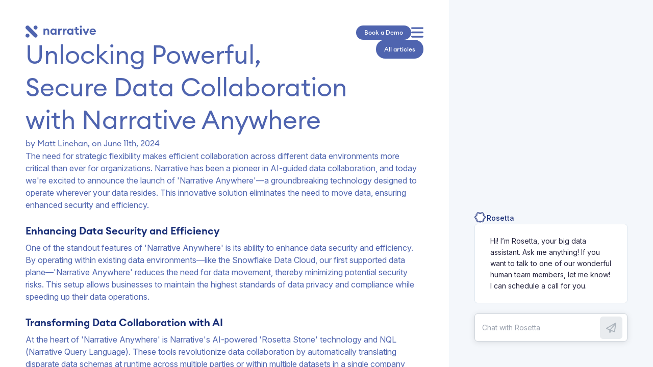

--- FILE ---
content_type: text/css; charset=utf-8
request_url: https://www.narrative.io/_nuxt/PageLayout.D7gYA7ya.css
body_size: -308
content:
.announcement-banner[data-v-5f3a75ad]{background:linear-gradient(90deg,#6366f1,#8b5cf6);box-shadow:0 2px 4px #0000001a;color:#fff;font-size:.875rem;min-height:2.5rem;padding:.5rem 3.125rem;position:relative;z-index:1000}.announcement-banner[data-v-5f3a75ad],.banner-content[data-v-5f3a75ad]{align-items:center;display:flex;justify-content:center}.banner-content[data-v-5f3a75ad]{flex-wrap:wrap;gap:1rem}.banner-message[data-v-5f3a75ad]{font-weight:500}.banner-link[data-v-5f3a75ad]{align-items:center;color:#fff;display:inline-flex;font-weight:600;gap:.375rem;text-decoration:underline;transition:opacity .2s}.banner-link[data-v-5f3a75ad]:hover{opacity:.85}.close-button[data-v-5f3a75ad]{align-items:center;background:transparent;border:none;color:#fff;cursor:pointer;display:flex;justify-content:center;opacity:.8;padding:.25rem;position:absolute;right:1rem;transition:opacity .2s;z-index:1001}.close-button[data-v-5f3a75ad]:hover{opacity:1}.slide-enter-active[data-v-5f3a75ad],.slide-leave-active[data-v-5f3a75ad]{transition:all .3s ease}.slide-enter-from[data-v-5f3a75ad],.slide-leave-to[data-v-5f3a75ad]{transform:translateY(-100%)}.slide-leave-to[data-v-5f3a75ad]{opacity:0}@media (max-width:600px){.announcement-banner[data-v-5f3a75ad]{font-size:.8125rem;padding:.5rem 1rem}.banner-content[data-v-5f3a75ad]{padding-right:2rem}}.search[data-v-2ca2c711]{align-self:center;gap:1.5rem;justify-content:center}.nav[data-v-2ca2c711],.search[data-v-2ca2c711]{display:flex;width:100%}.nav[data-v-2ca2c711]{color:#2fb7b1;height:28.44px}.mega-menu[data-v-2ca2c711],.nav[data-v-2ca2c711]{flex-direction:column}.mega-menu[data-v-2ca2c711]{align-items:flex-start;display:flex;gap:3.75rem}a[data-v-2ca2c711]{text-decoration:none}.explore-narrative-columns[data-v-2ca2c711]{display:flex;flex-wrap:wrap;gap:3.75rem;max-width:58.75rem}.explore-narrative-column[data-v-2ca2c711]{display:flex;flex-direction:column;gap:12px;width:calc(33% - 3.75rem)}.explore-narrative-column[data-v-2ca2c711]>:first-child{margin-bottom:6px}.explore-narrative-column-title[data-v-2ca2c711]{font-size:1.375rem;font-style:normal;font-weight:500;line-height:1.75rem;margin-bottom:.625rem}.full-width[data-v-2ca2c711]{width:100%!important}.wrap[data-v-2ca2c711]{display:flex;flex-wrap:wrap}.icons[data-v-2ca2c711]{height:100%;width:23.8px}.navbar[data-v-2ca2c711]{display:flex;height:1.7775rem;justify-content:space-between;width:inherit;z-index:1000}.navbar-logo[data-v-2ca2c711]{flex-shrink:0;height:1.5rem;width:139px}.navbar-icons[data-v-2ca2c711]{align-items:flex-start;display:flex;gap:1.25rem;height:100%}.navbar-icons-rosetta[data-v-2ca2c711]{align-items:flex-end;display:flex}.navbar-icons-rosetta[data-v-2ca2c711]:hover{cursor:pointer}.navbar-icons-menu[data-v-2ca2c711]{align-items:flex-end;display:flex}.navbar-icons-menu[data-v-2ca2c711]:hover{cursor:pointer}.nav-menu[data-v-2ca2c711]{display:flex;padding-bottom:4.5rem;padding-top:4.5rem}[data-v-2ca2c711] p,[data-v-2ca2c711] div{color:#2fb7b1}[data-v-2ca2c711] .explore-narrative-column-title{color:#fff!important}[data-v-2ca2c711] .mega-feature-callout-narrative-content-info-section-info-text{color:#2fb7b1}[data-v-2ca2c711] .rosetta-button-text{color:#fff!important}[data-v-2ca2c711] .grid-title{display:none!important}@media (max-width:600px){.mega-menu[data-v-2ca2c711]{align-items:flex-start;display:flex;flex-direction:column;gap:1.88rem}.logo-menu[data-v-2ca2c711]{align-items:center;display:flex;gap:0;width:100%}}.right-column[data-v-7ecbb784]{align-items:center;background:var(--secondary-background-color);display:inline-flex;flex:0 0 auto;flex-direction:column;height:100vh;justify-content:flex-end;max-width:25rem;min-width:20rem;overflow-y:auto;padding:50px;width:33.33%}.back-button-container[data-v-7ecbb784]{left:0;padding:1.875rem;position:absolute;top:0;width:100%}.back-button[data-v-7ecbb784]{color:#2a5f6c;font-family:Euclid Circular A;font-size:18px;font-style:normal;font-weight:500;line-height:normal}.back-button[data-v-7ecbb784]:hover{cursor:pointer}@media (max-width:600px){.right-column[data-v-7ecbb784]{max-width:none;padding:1.88rem;width:100%}}.page-container[data-v-63e151f6]{flex-direction:column;height:100vh}.main-content[data-v-63e151f6],.page-container[data-v-63e151f6]{display:flex;position:relative;width:100%}.main-content[data-v-63e151f6]{flex:1;overflow:hidden}.left-column[data-v-63e151f6]{align-items:flex-start;display:inline-flex;flex:1;flex-direction:column;gap:3.75rem;height:100%;overflow-y:auto;padding:3.125rem;width:100%}@media (max-width:600px){.left-column[data-v-63e151f6]{align-items:flex-start;display:inline-flex;flex:0 0 auto;flex-direction:column;gap:1.88rem;overflow-y:auto;padding:1.88rem;width:100%}}


--- FILE ---
content_type: text/css; charset=utf-8
request_url: https://www.narrative.io/_nuxt/NarrativeWithName.1KQ7Aqf6.css
body_size: -1598
content:
.logo-with-name[data-v-97d5a682]{fill:var(--primary-color)}


--- FILE ---
content_type: text/css; charset=utf-8
request_url: https://www.narrative.io/_nuxt/FindUs.DvcI8qQ9.css
body_size: -1400
content:
.explore-narrative-column[data-v-fcfdbf43]{display:flex;flex-direction:column;gap:.75rem}.explore-narrative-column[data-v-fcfdbf43]>:first-child{margin-bottom:6px}.explore-narrative-column-title[data-v-fcfdbf43]{color:var(--secondary-color);font-size:1.375rem;font-style:normal;font-weight:500;line-height:1.75rem;margin-bottom:.625rem}.feature-grid-column-nav-content[data-v-fcfdbf43]{display:flex;flex-direction:column;font-family:var(--font-family-secondary);font-size:1rem;font-style:normal;font-weight:400;gap:.625rem;line-height:normal}@supports (font-variation-settings:normal){.feature-grid-column-nav-content[data-v-fcfdbf43]{font-family:Inter UI var alt,sans-serif}}


--- FILE ---
content_type: text/css; charset=utf-8
request_url: https://www.narrative.io/_nuxt/PageFooter.Dj-MXjqW.css
body_size: -1377
content:
.footer[data-v-224e269d]{align-items:flex-start;display:flex;flex-direction:column;height:100%;justify-content:space-between;max-width:58.75rem;width:100%}.copyright[data-v-224e269d]{align-items:flex-end;bottom:50px;color:var(--primary-color);display:flex;padding-bottom:3rem;padding-top:3rem}


--- FILE ---
content_type: text/css; charset=utf-8
request_url: https://www.narrative.io/_nuxt/RosettaIcon.h0qmnp6L.css
body_size: -507
content:
.rosetta-icon-inner-path[data-v-5282c880]{fill:var(--rosetta-icon-inner-path,var(--primary-color-light))}.rosetta-icon-outer-path[data-v-5282c880]{fill:var(--rosetta-icon-outer-path,var(--secondary-color))}@keyframes rotateAndPulse-5282c880{0%,to{transform:rotate(0) scale(1)}50%{transform:rotate(180deg) scale(1)}to{transform:rotate(1turn) scale(1)}}


--- FILE ---
content_type: application/javascript
request_url: https://www.narrative.io/_nuxt/DqWJ7_RD.js
body_size: -1173
content:
import{a as c}from"./BxqGTagc.js";import{d as r,C as a,e as p}from"./P81C3Amz.js";const _=r({__name:"AboutUs",props:{title:{},links:{},columns:{},styles:{}},emits:["linkClicked"],setup(e,{emit:o}){const s=o,n=e;return(i,t)=>{const l=c;return p(),a(l,{title:"About",links:[{to:"/about",text:"About Us"},{to:"/blog",text:"Blog"},{to:"/team",text:"Team"},{to:"/contact",text:"Contact"},{to:"/security",text:"Security"}],columns:i.$props.columns,styles:n.styles,onLinkClicked:t[0]||(t[0]=m=>s("linkClicked"))},null,8,["columns","styles"])}}}),y=r({__name:"Resources",props:{title:{},links:{},columns:{},styles:{}},emits:["linkClicked"],setup(e,{emit:o}){const s=o,n=e;return(i,t)=>{const l=c;return p(),a(l,{title:"Resources",links:[{to:"/resources",text:"Resource Center"},{to:"/events",text:"Events"},{to:"/knowledge-base",text:"Knowledge Base"},{to:"https://api.narrative.dev",text:"API Docs",target:"_blank"},{to:"https://app.narrative.io/platform",text:"Login"},{to:"/privacy-policy",text:"Privacy Policy"}],columns:i.$props.columns,styles:n.styles,onLinkClicked:t[0]||(t[0]=m=>s("linkClicked"))},null,8,["columns","styles"])}}});export{_,y as a};


--- FILE ---
content_type: application/javascript
request_url: https://www.narrative.io/_nuxt/DFLvD0qu.js
body_size: 19219
content:
import{_ as Ie}from"./CG_K8nf4.js";import{r as An,o as Kn,aH as Ee,d as Jn,I as ze,c as On,h as Y,K as Tn,L as Nn,D as N,g as hn,t as gt,f as Lt,e as mn,b2 as Mt,J as Te,n as Bt,b3 as Fe,aQ as Ae,a6 as Oe,b4 as Le,w as dt,b5 as Me,T as Be,F as Pe,H as ve,C as xt}from"./P81C3Amz.js";import{_ as nt}from"./DlAUqK2U.js";import{u as Pt}from"./RTCByjVk.js";import{h as Ne}from"./Odr4wbrt.js";import"./DQbuYY-o.js";const vt=new Set,U=new WeakMap,wn=new WeakMap,gn=new WeakMap,Un=new WeakMap,Re=new WeakMap,yn=new WeakMap,Rn=new WeakMap,zn=new WeakSet;let fn,tt=0,et=0;const ln="__aa_tgt",Ln="__aa_del",Dn="__aa_new",De=n=>{const e=$e(n);e&&e.forEach(t=>Ue(t))},qe=n=>{n.forEach(e=>{e.target===fn&&je(),U.has(e.target)&&dn(e.target)})};function He(n){const e=Un.get(n);e?.disconnect();let t=U.get(n),r=0;const i=5;t||(t=Cn(n),U.set(n,t));const{offsetWidth:u,offsetHeight:o}=fn,m=[t.top-i,u-(t.left+i+t.width),o-(t.top+i+t.height),t.left-i].map(f=>`${-1*Math.floor(f)}px`).join(" "),s=new IntersectionObserver(()=>{++r>1&&dn(n)},{root:fn,threshold:1,rootMargin:m});s.observe(n),Un.set(n,s)}function dn(n){clearTimeout(Rn.get(n));const e=qn(n),t=Mn(e)?500:e.duration;Rn.set(n,setTimeout(async()=>{const r=gn.get(n);try{await r?.finished,U.set(n,Cn(n)),He(n)}catch{}},t))}function je(){clearTimeout(Rn.get(fn)),Rn.set(fn,setTimeout(()=>{vt.forEach(n=>qt(n,e=>Nt(()=>dn(e))))},100))}function Ve(n){setTimeout(()=>{Re.set(n,setInterval(()=>Nt(dn.bind(null,n)),2e3))},Math.round(2e3*Math.random()))}function Nt(n){typeof requestIdleCallback=="function"?requestIdleCallback(()=>n()):requestAnimationFrame(()=>n())}let Qn,Sn;const We=typeof window<"u"&&"ResizeObserver"in window;We&&(fn=document.documentElement,Qn=new MutationObserver(De),Sn=new ResizeObserver(qe),window.addEventListener("scroll",()=>{et=window.scrollY,tt=window.scrollX}),Sn.observe(fn));function $e(n){return n.reduce((r,i)=>[...r,...Array.from(i.addedNodes),...Array.from(i.removedNodes)],[]).every(r=>r.nodeName==="#comment")?!1:n.reduce((r,i)=>{if(r===!1)return!1;if(i.target instanceof Element){if(Vn(i.target),!r.has(i.target)){r.add(i.target);for(let u=0;u<i.target.children.length;u++){const o=i.target.children.item(u);if(o){if(Ln in o)return!1;Vn(i.target,o),r.add(o)}}}if(i.removedNodes.length)for(let u=0;u<i.removedNodes.length;u++){const o=i.removedNodes[u];if(Ln in o)return!1;o instanceof Element&&(r.add(o),Vn(i.target,o),wn.set(o,[i.previousSibling,i.nextSibling]))}}return r},new Set)}function Vn(n,e){!e&&!(ln in n)?Object.defineProperty(n,ln,{value:n}):e&&!(ln in e)&&Object.defineProperty(e,ln,{value:n})}function Ue(n){var e;const t=n.isConnected,r=U.has(n);t&&wn.has(n)&&wn.delete(n),gn.has(n)&&((e=gn.get(n))===null||e===void 0||e.cancel()),Dn in n?kt(n):r&&t?Ye(n):r&&!t?Xe(n):kt(n)}function en(n){return Number(n.replace(/[^0-9.\-]/g,""))}function Qe(n){let e=n.parentElement;for(;e;){if(e.scrollLeft||e.scrollTop)return{x:e.scrollLeft,y:e.scrollTop};e=e.parentElement}return{x:0,y:0}}function Cn(n){const e=n.getBoundingClientRect(),{x:t,y:r}=Qe(n);return{top:e.top+r,left:e.left+t,width:e.width,height:e.height}}function Rt(n,e,t){let r=e.width,i=e.height,u=t.width,o=t.height;const a=getComputedStyle(n);if(a.getPropertyValue("box-sizing")==="content-box"){const s=en(a.paddingTop)+en(a.paddingBottom)+en(a.borderTopWidth)+en(a.borderBottomWidth),f=en(a.paddingLeft)+en(a.paddingRight)+en(a.borderRightWidth)+en(a.borderLeftWidth);r-=f,u-=f,i-=s,o-=s}return[r,u,i,o].map(Math.round)}function qn(n){return ln in n&&yn.has(n[ln])?yn.get(n[ln]):{duration:250,easing:"ease-in-out"}}function Dt(n){if(ln in n)return n[ln]}function rt(n){const e=Dt(n);return e?zn.has(e):!1}function qt(n,...e){e.forEach(t=>t(n,yn.has(n)));for(let t=0;t<n.children.length;t++){const r=n.children.item(t);r&&e.forEach(i=>i(r,yn.has(r)))}}function it(n){return Array.isArray(n)?n:[n]}function Mn(n){return typeof n=="function"}function Ye(n){const e=U.get(n),t=Cn(n);if(!rt(n))return U.set(n,t);let r;if(!e)return;const i=qn(n);if(typeof i!="function"){const u=e.left-t.left,o=e.top-t.top,[a,m,s,f]=Rt(n,e,t),p={transform:`translate(${u}px, ${o}px)`},g={transform:"translate(0, 0)"};a!==m&&(p.width=`${a}px`,g.width=`${m}px`),s!==f&&(p.height=`${s}px`,g.height=`${f}px`),r=n.animate([p,g],{duration:i.duration,easing:i.easing})}else{const[u]=it(i(n,"remain",e,t));r=new Animation(u),r.play()}gn.set(n,r),U.set(n,t),r.addEventListener("finish",dn.bind(null,n))}function kt(n){Dn in n&&delete n[Dn];const e=Cn(n);U.set(n,e);const t=qn(n);if(!rt(n))return;let r;if(typeof t!="function")r=n.animate([{transform:"scale(.98)",opacity:0},{transform:"scale(0.98)",opacity:0,offset:.5},{transform:"scale(1)",opacity:1}],{duration:t.duration*1.5,easing:"ease-in"});else{const[i]=it(t(n,"add",e));r=new Animation(i),r.play()}gn.set(n,r),r.addEventListener("finish",dn.bind(null,n))}function bt(n,e){var t;n.remove(),U.delete(n),wn.delete(n),gn.delete(n),(t=Un.get(n))===null||t===void 0||t.disconnect(),setTimeout(()=>{if(Ln in n&&delete n[Ln],Object.defineProperty(n,Dn,{value:!0,configurable:!0}),e&&n instanceof HTMLElement)for(const r in e)n.style[r]=""},0)}function Xe(n){var e;if(!wn.has(n)||!U.has(n))return;const[t,r]=wn.get(n);Object.defineProperty(n,Ln,{value:!0,configurable:!0});const i=window.scrollX,u=window.scrollY;if(r&&r.parentNode&&r.parentNode instanceof Element?r.parentNode.insertBefore(n,r):t&&t.parentNode?t.parentNode.appendChild(n):(e=Dt(n))===null||e===void 0||e.appendChild(n),!rt(n))return bt(n);const[o,a,m,s]=Ge(n),f=qn(n),p=U.get(n);(i!==tt||u!==et)&&Ze(n,i,u,f);let g,h={position:"absolute",top:`${o}px`,left:`${a}px`,width:`${m}px`,height:`${s}px`,margin:"0",pointerEvents:"none",transformOrigin:"center",zIndex:"100"};if(!Mn(f))Object.assign(n.style,h),g=n.animate([{transform:"scale(1)",opacity:1},{transform:"scale(.98)",opacity:0}],{duration:f.duration,easing:"ease-out"});else{const[b,y]=it(f(n,"remove",p));y?.styleReset!==!1&&(h=y?.styleReset||h,Object.assign(n.style,h)),g=new Animation(b),g.play()}gn.set(n,g),g.addEventListener("finish",bt.bind(null,n,h))}function Ze(n,e,t,r){const i=tt-e,u=et-t,o=document.documentElement.style.scrollBehavior;if(getComputedStyle(fn).scrollBehavior==="smooth"&&(document.documentElement.style.scrollBehavior="auto"),window.scrollTo(window.scrollX+i,window.scrollY+u),!n.parentElement)return;const m=n.parentElement;let s=m.clientHeight,f=m.clientWidth;const p=performance.now();function g(){requestAnimationFrame(()=>{if(!Mn(r)){const h=s-m.clientHeight,b=f-m.clientWidth;p+r.duration>performance.now()?(window.scrollTo({left:window.scrollX-b,top:window.scrollY-h}),s=m.clientHeight,f=m.clientWidth,g()):document.documentElement.style.scrollBehavior=o}})}g()}function Ge(n){const e=U.get(n),[t,,r]=Rt(n,e,Cn(n));let i=n.parentElement;for(;i&&(getComputedStyle(i).position==="static"||i instanceof HTMLBodyElement);)i=i.parentElement;i||(i=document.body);const u=getComputedStyle(i),o=U.get(i)||Cn(i),a=Math.round(e.top-o.top)-en(u.borderTopWidth),m=Math.round(e.left-o.left)-en(u.borderLeftWidth);return[a,m,t,r]}function Ke(n,e={}){return Qn&&Sn&&(window.matchMedia("(prefers-reduced-motion: reduce)").matches&&!Mn(e)&&!e.disrespectUserMotionPreference||(zn.add(n),getComputedStyle(n).position==="static"&&Object.assign(n.style,{position:"relative"}),qt(n,dn,Ve,i=>Sn?.observe(i)),Mn(e)?yn.set(n,e):yn.set(n,{duration:250,easing:"ease-in-out",...e}),Qn.observe(n,{childList:!0}),vt.add(n))),Object.freeze({parent:n,enable:()=>{zn.add(n)},disable:()=>{zn.delete(n)},isEnabled:()=>zn.has(n)})}function Je(n){const e=An();let t;function r(i){t&&(i?t.enable():t.disable())}return Kn(()=>{Ee(()=>{e.value instanceof HTMLElement&&(t=Ke(e.value,n||{}))})}),[e,r]}const St=document.createElement("i");function Ht(n){const e="&"+n+";";St.innerHTML=e;const t=St.textContent;return t.charCodeAt(t.length-1)===59&&n!=="semi"||t===e?!1:t}function sn(n,e,t,r){const i=n.length;let u=0,o;if(e<0?e=-e>i?0:i+e:e=e>i?i:e,t=t>0?t:0,r.length<1e4)o=Array.from(r),o.unshift(e,t),n.splice(...o);else for(t&&n.splice(e,t);u<r.length;)o=r.slice(u,u+1e4),o.unshift(e,0),n.splice(...o),u+=1e4,e+=1e4}function W(n,e){return n.length>0?(sn(n,n.length,0,e),n):e}const Yn={}.hasOwnProperty;function nr(n){const e={};let t=-1;for(;++t<n.length;)tr(e,n[t]);return e}function tr(n,e){let t;for(t in e){const i=(Yn.call(n,t)?n[t]:void 0)||(n[t]={}),u=e[t];let o;if(u)for(o in u){Yn.call(i,o)||(i[o]=[]);const a=u[o];er(i[o],Array.isArray(a)?a:a?[a]:[])}}}function er(n,e){let t=-1;const r=[];for(;++t<e.length;)(e[t].add==="after"?n:r).push(e[t]);sn(n,0,0,r)}function rr(n){const e={};let t=-1;for(;++t<n.length;)ir(e,n[t]);return e}function ir(n,e){let t;for(t in e){const i=(Yn.call(n,t)?n[t]:void 0)||(n[t]={}),u=e[t];let o;if(u)for(o in u)i[o]=u[o]}}function ur(n,e){const t=Number.parseInt(n,e);return t<9||t===11||t>13&&t<32||t>126&&t<160||t>55295&&t<57344||t>64975&&t<65008||(t&65535)===65535||(t&65535)===65534||t>1114111?"�":String.fromCodePoint(t)}const or={'"':"quot","&":"amp","<":"lt",">":"gt"};function jt(n){return n.replace(/["&<>]/g,e);function e(t){return"&"+or[t]+";"}}function Bn(n){return n.replace(/[\t\n\r ]+/g," ").replace(/^ | $/g,"").toLowerCase().toUpperCase()}const rn=pn(/[A-Za-z]/),X=pn(/[\dA-Za-z]/),ar=pn(/[#-'*+\--9=?A-Z^-~]/);function Xn(n){return n!==null&&(n<32||n===127)}const Zn=pn(/\d/),lr=pn(/[\dA-Fa-f]/),sr=pn(/[!-/:-@[-`{-~]/);function E(n){return n!==null&&n<-2}function Q(n){return n!==null&&(n<0||n===32)}function A(n){return n===-2||n===-1||n===32}const cr=pn(/\p{P}|\p{S}/u),hr=pn(/\s/);function pn(n){return e;function e(t){return t!==null&&t>-1&&n.test(String.fromCharCode(t))}}function Pn(n,e){const t=jt(fr(n||""));if(!e)return t;const r=t.indexOf(":"),i=t.indexOf("?"),u=t.indexOf("#"),o=t.indexOf("/");return r<0||o>-1&&r>o||i>-1&&r>i||u>-1&&r>u||e.test(t.slice(0,r))?t:""}function fr(n){const e=[];let t=-1,r=0,i=0;for(;++t<n.length;){const u=n.charCodeAt(t);let o="";if(u===37&&X(n.charCodeAt(t+1))&&X(n.charCodeAt(t+2)))i=2;else if(u<128)/[!#$&-;=?-Z_a-z~]/.test(String.fromCharCode(u))||(o=String.fromCharCode(u));else if(u>55295&&u<57344){const a=n.charCodeAt(t+1);u<56320&&a>56319&&a<57344?(o=String.fromCharCode(u,a),i=1):o="�"}else o=String.fromCharCode(u);o&&(e.push(n.slice(r,t),encodeURIComponent(o)),r=t+i+1,o=""),i&&(t+=i,i=0)}return e.join("")+n.slice(r)}const wt={}.hasOwnProperty,yt=/^(https?|ircs?|mailto|xmpp)$/i,pr=/^https?$/i;function mr(n){const e=n||{};let t=!0;const r={},i=[[]],u=[],o=[],m=rr([{enter:{blockQuote:F,codeFenced:un,codeFencedFenceInfo:z,codeFencedFenceMeta:z,codeIndented:on,codeText:xe,content:ue,definition:Jt,definitionDestinationString:te,definitionLabelString:z,definitionTitleString:z,emphasis:ge,htmlFlow:me,htmlText:ct,image:K,label:z,link:xn,listItemMarker:I,listItemValue:D,listOrdered:v,listUnordered:R,paragraph:q,reference:z,resource:kn,resourceDestinationString:bn,resourceTitleString:z,setextHeading:ae,strong:de},exit:{atxHeading:se,atxHeadingSequence:oe,autolinkEmail:_e,autolinkProtocol:Ce,blockQuote:j,characterEscapeValue:In,characterReferenceMarkerHexadecimal:ht,characterReferenceMarkerNumeric:ht,characterReferenceValue:ye,codeFenced:c,codeFencedFence:G,codeFencedFenceInfo:l,codeFencedFenceMeta:O,codeFlowValue:pe,codeIndented:c,codeText:ke,codeTextData:In,data:In,definition:ie,definitionDestinationString:ee,definitionLabelString:ne,definitionTitleString:re,emphasis:be,hardBreakEscape:lt,hardBreakTrailing:lt,htmlFlow:st,htmlFlowData:In,htmlText:st,htmlTextData:In,image:at,label:_n,labelText:H,lineEnding:fe,link:at,listOrdered:_,listUnordered:B,paragraph:Z,reference:O,referenceString:cn,resource:O,resourceDestinationString:jn,resourceTitleString:Kt,setextHeading:he,setextHeadingLineSequence:ce,setextHeadingText:le,strong:Se,thematicBreak:we}},...e.htmlExtensions||[]]),s={definitions:r,tightStack:o},f={buffer:z,encode:d,getData:y,lineEndingIfNeeded:T,options:e,raw:S,resume:k,setData:b,tag:w};let p=e.defaultLineEnding;return g;function g(x){let C=-1,V=0;const J=[];let nn=[],an=[];for(;++C<x.length;)!p&&(x[C][1].type==="lineEnding"||x[C][1].type==="lineEndingBlank")&&(p=x[C][2].sliceSerialize(x[C][1])),(x[C][1].type==="listOrdered"||x[C][1].type==="listUnordered")&&(x[C][0]==="enter"?J.push(C):h(x.slice(J.pop(),C))),x[C][1].type==="definition"&&(x[C][0]==="enter"?(an=W(an,x.slice(V,C)),V=C):(nn=W(nn,x.slice(V,C+1)),V=C+1));nn=W(nn,an),nn=W(nn,x.slice(V)),C=-1;const tn=nn;for(m.enter.null&&m.enter.null.call(f);++C<x.length;){const ft=m[tn[C][0]],pt=tn[C][1].type,mt=ft[pt];wt.call(ft,pt)&&mt&&mt.call({sliceSerialize:tn[C][2].sliceSerialize,...f},tn[C][1])}return m.exit.null&&m.exit.null.call(f),i[0].join("")}function h(x){const C=x.length;let V=0,J=0,nn=!1,an;for(;++V<C;){const tn=x[V];if(tn[1]._container)an=void 0,tn[0]==="enter"?J++:J--;else switch(tn[1].type){case"listItemPrefix":{tn[0]==="exit"&&(an=!0);break}case"linePrefix":break;case"lineEndingBlank":{tn[0]==="enter"&&!J&&(an?an=void 0:nn=!0);break}default:an=void 0}}x[0][1]._loose=nn}function b(x,C){s[x]=C}function y(x){return s[x]}function z(){i.push([])}function k(){return i.pop().join("")}function w(x){t&&(b("lastWasTag",!0),i[i.length-1].push(x))}function S(x){b("lastWasTag"),i[i.length-1].push(x)}function L(){S(p||`
`)}function T(){const x=i[i.length-1],C=x[x.length-1],V=C?C.charCodeAt(C.length-1):null;V===10||V===13||V===null||L()}function d(x){return y("ignoreEncode")?x:jt(x)}function O(){k()}function v(x){o.push(!x._loose),T(),w("<ol"),b("expectFirstItem",!0)}function R(x){o.push(!x._loose),T(),w("<ul"),b("expectFirstItem",!0)}function D(x){if(y("expectFirstItem")){const C=Number.parseInt(this.sliceSerialize(x),10);C!==1&&w(' start="'+d(String(C))+'"')}}function I(){y("expectFirstItem")?w(">"):P(),T(),w("<li>"),b("expectFirstItem"),b("lastWasTag")}function _(){P(),o.pop(),L(),w("</ol>")}function B(){P(),o.pop(),L(),w("</ul>")}function P(){y("lastWasTag")&&!y("slurpAllLineEndings")&&T(),w("</li>"),b("slurpAllLineEndings")}function F(){o.push(!1),T(),w("<blockquote>")}function j(){o.pop(),T(),w("</blockquote>"),b("slurpAllLineEndings")}function q(){o[o.length-1]||(T(),w("<p>")),b("slurpAllLineEndings")}function Z(){o[o.length-1]?b("slurpAllLineEndings",!0):w("</p>")}function un(){T(),w("<pre><code"),b("fencesCount",0)}function l(){const x=k();w(' class="language-'+x+'"')}function G(){const x=y("fencesCount")||0;x||(w(">"),b("slurpOneLineEnding",!0)),b("fencesCount",x+1)}function on(){T(),w("<pre><code>")}function c(){const x=y("fencesCount");x!==void 0&&x<2&&s.tightStack.length>0&&!y("lastWasTag")&&L(),y("flowCodeSeenData")&&T(),w("</code></pre>"),x!==void 0&&x<2&&T(),b("flowCodeSeenData"),b("fencesCount"),b("slurpOneLineEnding")}function K(){u.push({image:!0}),t=void 0}function xn(){u.push({})}function H(x){u[u.length-1].labelId=this.sliceSerialize(x)}function _n(){u[u.length-1].label=k()}function cn(x){u[u.length-1].referenceId=this.sliceSerialize(x)}function kn(){z(),u[u.length-1].destination=""}function bn(){z(),b("ignoreEncode",!0)}function jn(){u[u.length-1].destination=k(),b("ignoreEncode")}function Kt(){u[u.length-1].title=k()}function at(){let x=u.length-1;const C=u[x],V=C.referenceId||C.labelId,J=C.destination===void 0?r[Bn(V)]:C;for(t=!0;x--;)if(u[x].image){t=void 0;break}C.image?(w('<img src="'+Pn(J.destination,e.allowDangerousProtocol?void 0:pr)+'" alt="'),S(C.label),w('"')):w('<a href="'+Pn(J.destination,e.allowDangerousProtocol?void 0:yt)+'"'),w(J.title?' title="'+J.title+'"':""),C.image?w(" />"):(w(">"),S(C.label),w("</a>")),u.pop()}function Jt(){z(),u.push({})}function ne(x){k(),u[u.length-1].labelId=this.sliceSerialize(x)}function te(){z(),b("ignoreEncode",!0)}function ee(){u[u.length-1].destination=k(),b("ignoreEncode")}function re(){u[u.length-1].title=k()}function ie(){const x=u[u.length-1],C=Bn(x.labelId);k(),wt.call(r,C)||(r[C]=u[u.length-1]),u.pop()}function ue(){b("slurpAllLineEndings",!0)}function oe(x){y("headingRank")||(b("headingRank",this.sliceSerialize(x).length),T(),w("<h"+y("headingRank")+">"))}function ae(){z(),b("slurpAllLineEndings")}function le(){b("slurpAllLineEndings",!0)}function se(){w("</h"+y("headingRank")+">"),b("headingRank")}function ce(x){b("headingRank",this.sliceSerialize(x).charCodeAt(0)===61?1:2)}function he(){const x=k();T(),w("<h"+y("headingRank")+">"),S(x),w("</h"+y("headingRank")+">"),b("slurpAllLineEndings"),b("headingRank")}function In(x){S(d(this.sliceSerialize(x)))}function fe(x){if(!y("slurpAllLineEndings")){if(y("slurpOneLineEnding")){b("slurpOneLineEnding");return}if(y("inCodeText")){S(" ");return}S(d(this.sliceSerialize(x)))}}function pe(x){S(d(this.sliceSerialize(x))),b("flowCodeSeenData",!0)}function lt(){w("<br />")}function me(){T(),ct()}function st(){b("ignoreEncode")}function ct(){e.allowDangerousHtml&&b("ignoreEncode",!0)}function ge(){w("<em>")}function de(){w("<strong>")}function xe(){b("inCodeText",!0),w("<code>")}function ke(){b("inCodeText"),w("</code>")}function be(){w("</em>")}function Se(){w("</strong>")}function we(){T(),w("<hr />")}function ht(x){b("characterReferenceType",x.type)}function ye(x){const C=this.sliceSerialize(x),V=y("characterReferenceType")?ur(C,y("characterReferenceType")==="characterReferenceMarkerNumeric"?10:16):Ht(C);S(d(V)),b("characterReferenceType")}function Ce(x){const C=this.sliceSerialize(x);w('<a href="'+Pn(C,e.allowDangerousProtocol?void 0:yt)+'">'),S(d(C)),w("</a>")}function _e(x){const C=this.sliceSerialize(x);w('<a href="'+Pn("mailto:"+C)+'">'),S(d(C)),w("</a>")}}function M(n,e,t,r){const i=r?r-1:Number.POSITIVE_INFINITY;let u=0;return o;function o(m){return A(m)?(n.enter(t),a(m)):e(m)}function a(m){return A(m)&&u++<i?(n.consume(m),a):(n.exit(t),e(m))}}const gr={tokenize:dr};function dr(n){const e=n.attempt(this.parser.constructs.contentInitial,r,i);let t;return e;function r(a){if(a===null){n.consume(a);return}return n.enter("lineEnding"),n.consume(a),n.exit("lineEnding"),M(n,e,"linePrefix")}function i(a){return n.enter("paragraph"),u(a)}function u(a){const m=n.enter("chunkText",{contentType:"text",previous:t});return t&&(t.next=m),t=m,o(a)}function o(a){if(a===null){n.exit("chunkText"),n.exit("paragraph"),n.consume(a);return}return E(a)?(n.consume(a),n.exit("chunkText"),u):(n.consume(a),o)}}const xr={tokenize:kr},Ct={tokenize:br};function kr(n){const e=this,t=[];let r=0,i,u,o;return a;function a(S){if(r<t.length){const L=t[r];return e.containerState=L[1],n.attempt(L[0].continuation,m,s)(S)}return s(S)}function m(S){if(r++,e.containerState._closeFlow){e.containerState._closeFlow=void 0,i&&w();const L=e.events.length;let T=L,d;for(;T--;)if(e.events[T][0]==="exit"&&e.events[T][1].type==="chunkFlow"){d=e.events[T][1].end;break}k(r);let O=L;for(;O<e.events.length;)e.events[O][1].end={...d},O++;return sn(e.events,T+1,0,e.events.slice(L)),e.events.length=O,s(S)}return a(S)}function s(S){if(r===t.length){if(!i)return g(S);if(i.currentConstruct&&i.currentConstruct.concrete)return b(S);e.interrupt=!!(i.currentConstruct&&!i._gfmTableDynamicInterruptHack)}return e.containerState={},n.check(Ct,f,p)(S)}function f(S){return i&&w(),k(r),g(S)}function p(S){return e.parser.lazy[e.now().line]=r!==t.length,o=e.now().offset,b(S)}function g(S){return e.containerState={},n.attempt(Ct,h,b)(S)}function h(S){return r++,t.push([e.currentConstruct,e.containerState]),g(S)}function b(S){if(S===null){i&&w(),k(0),n.consume(S);return}return i=i||e.parser.flow(e.now()),n.enter("chunkFlow",{_tokenizer:i,contentType:"flow",previous:u}),y(S)}function y(S){if(S===null){z(n.exit("chunkFlow"),!0),k(0),n.consume(S);return}return E(S)?(n.consume(S),z(n.exit("chunkFlow")),r=0,e.interrupt=void 0,a):(n.consume(S),y)}function z(S,L){const T=e.sliceStream(S);if(L&&T.push(null),S.previous=u,u&&(u.next=S),u=S,i.defineSkip(S.start),i.write(T),e.parser.lazy[S.start.line]){let d=i.events.length;for(;d--;)if(i.events[d][1].start.offset<o&&(!i.events[d][1].end||i.events[d][1].end.offset>o))return;const O=e.events.length;let v=O,R,D;for(;v--;)if(e.events[v][0]==="exit"&&e.events[v][1].type==="chunkFlow"){if(R){D=e.events[v][1].end;break}R=!0}for(k(r),d=O;d<e.events.length;)e.events[d][1].end={...D},d++;sn(e.events,v+1,0,e.events.slice(O)),e.events.length=d}}function k(S){let L=t.length;for(;L-- >S;){const T=t[L];e.containerState=T[1],T[0].exit.call(e,n)}t.length=S}function w(){i.write([null]),u=void 0,i=void 0,e.containerState._closeFlow=void 0}}function br(n,e,t){return M(n,n.attempt(this.parser.constructs.document,e,t),"linePrefix",this.parser.constructs.disable.null.includes("codeIndented")?void 0:4)}function _t(n){if(n===null||Q(n)||hr(n))return 1;if(cr(n))return 2}function ut(n,e,t){const r=[];let i=-1;for(;++i<n.length;){const u=n[i].resolveAll;u&&!r.includes(u)&&(e=u(e,t),r.push(u))}return e}const Gn={name:"attention",tokenize:wr,resolveAll:Sr};function Sr(n,e){let t=-1,r,i,u,o,a,m,s,f;for(;++t<n.length;)if(n[t][0]==="enter"&&n[t][1].type==="attentionSequence"&&n[t][1]._close){for(r=t;r--;)if(n[r][0]==="exit"&&n[r][1].type==="attentionSequence"&&n[r][1]._open&&e.sliceSerialize(n[r][1]).charCodeAt(0)===e.sliceSerialize(n[t][1]).charCodeAt(0)){if((n[r][1]._close||n[t][1]._open)&&(n[t][1].end.offset-n[t][1].start.offset)%3&&!((n[r][1].end.offset-n[r][1].start.offset+n[t][1].end.offset-n[t][1].start.offset)%3))continue;m=n[r][1].end.offset-n[r][1].start.offset>1&&n[t][1].end.offset-n[t][1].start.offset>1?2:1;const p=Object.assign({},n[r][1].end),g=Object.assign({},n[t][1].start);It(p,-m),It(g,m),o={type:m>1?"strongSequence":"emphasisSequence",start:p,end:Object.assign({},n[r][1].end)},a={type:m>1?"strongSequence":"emphasisSequence",start:Object.assign({},n[t][1].start),end:g},u={type:m>1?"strongText":"emphasisText",start:Object.assign({},n[r][1].end),end:Object.assign({},n[t][1].start)},i={type:m>1?"strong":"emphasis",start:Object.assign({},o.start),end:Object.assign({},a.end)},n[r][1].end=Object.assign({},o.start),n[t][1].start=Object.assign({},a.end),s=[],n[r][1].end.offset-n[r][1].start.offset&&(s=W(s,[["enter",n[r][1],e],["exit",n[r][1],e]])),s=W(s,[["enter",i,e],["enter",o,e],["exit",o,e],["enter",u,e]]),s=W(s,ut(e.parser.constructs.insideSpan.null,n.slice(r+1,t),e)),s=W(s,[["exit",u,e],["enter",a,e],["exit",a,e],["exit",i,e]]),n[t][1].end.offset-n[t][1].start.offset?(f=2,s=W(s,[["enter",n[t][1],e],["exit",n[t][1],e]])):f=0,sn(n,r-1,t-r+3,s),t=r+s.length-f-2;break}}for(t=-1;++t<n.length;)n[t][1].type==="attentionSequence"&&(n[t][1].type="data");return n}function wr(n,e){const t=this.parser.constructs.attentionMarkers.null,r=this.previous,i=_t(r);let u;return o;function o(m){return u=m,n.enter("attentionSequence"),a(m)}function a(m){if(m===u)return n.consume(m),a;const s=n.exit("attentionSequence"),f=_t(m),p=!f||f===2&&i||t.includes(m),g=!i||i===2&&f||t.includes(r);return s._open=!!(u===42?p:p&&(i||!g)),s._close=!!(u===42?g:g&&(f||!p)),e(m)}}function It(n,e){n.column+=e,n.offset+=e,n._bufferIndex+=e}const yr={name:"autolink",tokenize:Cr};function Cr(n,e,t){let r=0;return i;function i(h){return n.enter("autolink"),n.enter("autolinkMarker"),n.consume(h),n.exit("autolinkMarker"),n.enter("autolinkProtocol"),u}function u(h){return rn(h)?(n.consume(h),o):h===64?t(h):s(h)}function o(h){return h===43||h===45||h===46||X(h)?(r=1,a(h)):s(h)}function a(h){return h===58?(n.consume(h),r=0,m):(h===43||h===45||h===46||X(h))&&r++<32?(n.consume(h),a):(r=0,s(h))}function m(h){return h===62?(n.exit("autolinkProtocol"),n.enter("autolinkMarker"),n.consume(h),n.exit("autolinkMarker"),n.exit("autolink"),e):h===null||h===32||h===60||Xn(h)?t(h):(n.consume(h),m)}function s(h){return h===64?(n.consume(h),f):ar(h)?(n.consume(h),s):t(h)}function f(h){return X(h)?p(h):t(h)}function p(h){return h===46?(n.consume(h),r=0,f):h===62?(n.exit("autolinkProtocol").type="autolinkEmail",n.enter("autolinkMarker"),n.consume(h),n.exit("autolinkMarker"),n.exit("autolink"),e):g(h)}function g(h){if((h===45||X(h))&&r++<63){const b=h===45?g:p;return n.consume(h),b}return t(h)}}const Hn={tokenize:_r,partial:!0};function _r(n,e,t){return r;function r(u){return A(u)?M(n,i,"linePrefix")(u):i(u)}function i(u){return u===null||E(u)?e(u):t(u)}}const Vt={name:"blockQuote",tokenize:Ir,continuation:{tokenize:Er},exit:zr};function Ir(n,e,t){const r=this;return i;function i(o){if(o===62){const a=r.containerState;return a.open||(n.enter("blockQuote",{_container:!0}),a.open=!0),n.enter("blockQuotePrefix"),n.enter("blockQuoteMarker"),n.consume(o),n.exit("blockQuoteMarker"),u}return t(o)}function u(o){return A(o)?(n.enter("blockQuotePrefixWhitespace"),n.consume(o),n.exit("blockQuotePrefixWhitespace"),n.exit("blockQuotePrefix"),e):(n.exit("blockQuotePrefix"),e(o))}}function Er(n,e,t){const r=this;return i;function i(o){return A(o)?M(n,u,"linePrefix",r.parser.constructs.disable.null.includes("codeIndented")?void 0:4)(o):u(o)}function u(o){return n.attempt(Vt,e,t)(o)}}function zr(n){n.exit("blockQuote")}const Wt={name:"characterEscape",tokenize:Tr};function Tr(n,e,t){return r;function r(u){return n.enter("characterEscape"),n.enter("escapeMarker"),n.consume(u),n.exit("escapeMarker"),i}function i(u){return sr(u)?(n.enter("characterEscapeValue"),n.consume(u),n.exit("characterEscapeValue"),n.exit("characterEscape"),e):t(u)}}const $t={name:"characterReference",tokenize:Fr};function Fr(n,e,t){const r=this;let i=0,u,o;return a;function a(p){return n.enter("characterReference"),n.enter("characterReferenceMarker"),n.consume(p),n.exit("characterReferenceMarker"),m}function m(p){return p===35?(n.enter("characterReferenceMarkerNumeric"),n.consume(p),n.exit("characterReferenceMarkerNumeric"),s):(n.enter("characterReferenceValue"),u=31,o=X,f(p))}function s(p){return p===88||p===120?(n.enter("characterReferenceMarkerHexadecimal"),n.consume(p),n.exit("characterReferenceMarkerHexadecimal"),n.enter("characterReferenceValue"),u=6,o=lr,f):(n.enter("characterReferenceValue"),u=7,o=Zn,f(p))}function f(p){if(p===59&&i){const g=n.exit("characterReferenceValue");return o===X&&!Ht(r.sliceSerialize(g))?t(p):(n.enter("characterReferenceMarker"),n.consume(p),n.exit("characterReferenceMarker"),n.exit("characterReference"),e)}return o(p)&&i++<u?(n.consume(p),f):t(p)}}const Et={tokenize:Or,partial:!0},zt={name:"codeFenced",tokenize:Ar,concrete:!0};function Ar(n,e,t){const r=this,i={tokenize:T,partial:!0};let u=0,o=0,a;return m;function m(d){return s(d)}function s(d){const O=r.events[r.events.length-1];return u=O&&O[1].type==="linePrefix"?O[2].sliceSerialize(O[1],!0).length:0,a=d,n.enter("codeFenced"),n.enter("codeFencedFence"),n.enter("codeFencedFenceSequence"),f(d)}function f(d){return d===a?(o++,n.consume(d),f):o<3?t(d):(n.exit("codeFencedFenceSequence"),A(d)?M(n,p,"whitespace")(d):p(d))}function p(d){return d===null||E(d)?(n.exit("codeFencedFence"),r.interrupt?e(d):n.check(Et,y,L)(d)):(n.enter("codeFencedFenceInfo"),n.enter("chunkString",{contentType:"string"}),g(d))}function g(d){return d===null||E(d)?(n.exit("chunkString"),n.exit("codeFencedFenceInfo"),p(d)):A(d)?(n.exit("chunkString"),n.exit("codeFencedFenceInfo"),M(n,h,"whitespace")(d)):d===96&&d===a?t(d):(n.consume(d),g)}function h(d){return d===null||E(d)?p(d):(n.enter("codeFencedFenceMeta"),n.enter("chunkString",{contentType:"string"}),b(d))}function b(d){return d===null||E(d)?(n.exit("chunkString"),n.exit("codeFencedFenceMeta"),p(d)):d===96&&d===a?t(d):(n.consume(d),b)}function y(d){return n.attempt(i,L,z)(d)}function z(d){return n.enter("lineEnding"),n.consume(d),n.exit("lineEnding"),k}function k(d){return u>0&&A(d)?M(n,w,"linePrefix",u+1)(d):w(d)}function w(d){return d===null||E(d)?n.check(Et,y,L)(d):(n.enter("codeFlowValue"),S(d))}function S(d){return d===null||E(d)?(n.exit("codeFlowValue"),w(d)):(n.consume(d),S)}function L(d){return n.exit("codeFenced"),e(d)}function T(d,O,v){let R=0;return D;function D(F){return d.enter("lineEnding"),d.consume(F),d.exit("lineEnding"),I}function I(F){return d.enter("codeFencedFence"),A(F)?M(d,_,"linePrefix",r.parser.constructs.disable.null.includes("codeIndented")?void 0:4)(F):_(F)}function _(F){return F===a?(d.enter("codeFencedFenceSequence"),B(F)):v(F)}function B(F){return F===a?(R++,d.consume(F),B):R>=o?(d.exit("codeFencedFenceSequence"),A(F)?M(d,P,"whitespace")(F):P(F)):v(F)}function P(F){return F===null||E(F)?(d.exit("codeFencedFence"),O(F)):v(F)}}}function Or(n,e,t){const r=this;return i;function i(o){return o===null?t(o):(n.enter("lineEnding"),n.consume(o),n.exit("lineEnding"),u)}function u(o){return r.parser.lazy[r.now().line]?t(o):e(o)}}const Wn={name:"codeIndented",tokenize:Mr},Lr={tokenize:Br,partial:!0};function Mr(n,e,t){const r=this;return i;function i(s){return n.enter("codeIndented"),M(n,u,"linePrefix",5)(s)}function u(s){const f=r.events[r.events.length-1];return f&&f[1].type==="linePrefix"&&f[2].sliceSerialize(f[1],!0).length>=4?o(s):t(s)}function o(s){return s===null?m(s):E(s)?n.attempt(Lr,o,m)(s):(n.enter("codeFlowValue"),a(s))}function a(s){return s===null||E(s)?(n.exit("codeFlowValue"),o(s)):(n.consume(s),a)}function m(s){return n.exit("codeIndented"),e(s)}}function Br(n,e,t){const r=this;return i;function i(o){return r.parser.lazy[r.now().line]?t(o):E(o)?(n.enter("lineEnding"),n.consume(o),n.exit("lineEnding"),i):M(n,u,"linePrefix",5)(o)}function u(o){const a=r.events[r.events.length-1];return a&&a[1].type==="linePrefix"&&a[2].sliceSerialize(a[1],!0).length>=4?e(o):E(o)?i(o):t(o)}}const Pr={name:"codeText",tokenize:Rr,resolve:vr,previous:Nr};function vr(n){let e=n.length-4,t=3,r,i;if((n[t][1].type==="lineEnding"||n[t][1].type==="space")&&(n[e][1].type==="lineEnding"||n[e][1].type==="space")){for(r=t;++r<e;)if(n[r][1].type==="codeTextData"){n[t][1].type="codeTextPadding",n[e][1].type="codeTextPadding",t+=2,e-=2;break}}for(r=t-1,e++;++r<=e;)i===void 0?r!==e&&n[r][1].type!=="lineEnding"&&(i=r):(r===e||n[r][1].type==="lineEnding")&&(n[i][1].type="codeTextData",r!==i+2&&(n[i][1].end=n[r-1][1].end,n.splice(i+2,r-i-2),e-=r-i-2,r=i+2),i=void 0);return n}function Nr(n){return n!==96||this.events[this.events.length-1][1].type==="characterEscape"}function Rr(n,e,t){let r=0,i,u;return o;function o(p){return n.enter("codeText"),n.enter("codeTextSequence"),a(p)}function a(p){return p===96?(n.consume(p),r++,a):(n.exit("codeTextSequence"),m(p))}function m(p){return p===null?t(p):p===32?(n.enter("space"),n.consume(p),n.exit("space"),m):p===96?(u=n.enter("codeTextSequence"),i=0,f(p)):E(p)?(n.enter("lineEnding"),n.consume(p),n.exit("lineEnding"),m):(n.enter("codeTextData"),s(p))}function s(p){return p===null||p===32||p===96||E(p)?(n.exit("codeTextData"),m(p)):(n.consume(p),s)}function f(p){return p===96?(n.consume(p),i++,f):i===r?(n.exit("codeTextSequence"),n.exit("codeText"),e(p)):(u.type="codeTextData",s(p))}}class Dr{constructor(e){this.left=e?[...e]:[],this.right=[]}get(e){if(e<0||e>=this.left.length+this.right.length)throw new RangeError("Cannot access index `"+e+"` in a splice buffer of size `"+(this.left.length+this.right.length)+"`");return e<this.left.length?this.left[e]:this.right[this.right.length-e+this.left.length-1]}get length(){return this.left.length+this.right.length}shift(){return this.setCursor(0),this.right.pop()}slice(e,t){const r=t??Number.POSITIVE_INFINITY;return r<this.left.length?this.left.slice(e,r):e>this.left.length?this.right.slice(this.right.length-r+this.left.length,this.right.length-e+this.left.length).reverse():this.left.slice(e).concat(this.right.slice(this.right.length-r+this.left.length).reverse())}splice(e,t,r){const i=t||0;this.setCursor(Math.trunc(e));const u=this.right.splice(this.right.length-i,Number.POSITIVE_INFINITY);return r&&En(this.left,r),u.reverse()}pop(){return this.setCursor(Number.POSITIVE_INFINITY),this.left.pop()}push(e){this.setCursor(Number.POSITIVE_INFINITY),this.left.push(e)}pushMany(e){this.setCursor(Number.POSITIVE_INFINITY),En(this.left,e)}unshift(e){this.setCursor(0),this.right.push(e)}unshiftMany(e){this.setCursor(0),En(this.right,e.reverse())}setCursor(e){if(!(e===this.left.length||e>this.left.length&&this.right.length===0||e<0&&this.left.length===0))if(e<this.left.length){const t=this.left.splice(e,Number.POSITIVE_INFINITY);En(this.right,t.reverse())}else{const t=this.right.splice(this.left.length+this.right.length-e,Number.POSITIVE_INFINITY);En(this.left,t.reverse())}}}function En(n,e){let t=0;if(e.length<1e4)n.push(...e);else for(;t<e.length;)n.push(...e.slice(t,t+1e4)),t+=1e4}function Ut(n){const e={};let t=-1,r,i,u,o,a,m,s;const f=new Dr(n);for(;++t<f.length;){for(;t in e;)t=e[t];if(r=f.get(t),t&&r[1].type==="chunkFlow"&&f.get(t-1)[1].type==="listItemPrefix"&&(m=r[1]._tokenizer.events,u=0,u<m.length&&m[u][1].type==="lineEndingBlank"&&(u+=2),u<m.length&&m[u][1].type==="content"))for(;++u<m.length&&m[u][1].type!=="content";)m[u][1].type==="chunkText"&&(m[u][1]._isInFirstContentOfListItem=!0,u++);if(r[0]==="enter")r[1].contentType&&(Object.assign(e,qr(f,t)),t=e[t],s=!0);else if(r[1]._container){for(u=t,i=void 0;u--&&(o=f.get(u),o[1].type==="lineEnding"||o[1].type==="lineEndingBlank");)o[0]==="enter"&&(i&&(f.get(i)[1].type="lineEndingBlank"),o[1].type="lineEnding",i=u);i&&(r[1].end=Object.assign({},f.get(i)[1].start),a=f.slice(i,t),a.unshift(r),f.splice(i,t-i+1,a))}}return sn(n,0,Number.POSITIVE_INFINITY,f.slice(0)),!s}function qr(n,e){const t=n.get(e)[1],r=n.get(e)[2];let i=e-1;const u=[],o=t._tokenizer||r.parser[t.contentType](t.start),a=o.events,m=[],s={};let f,p,g=-1,h=t,b=0,y=0;const z=[y];for(;h;){for(;n.get(++i)[1]!==h;);u.push(i),h._tokenizer||(f=r.sliceStream(h),h.next||f.push(null),p&&o.defineSkip(h.start),h._isInFirstContentOfListItem&&(o._gfmTasklistFirstContentOfListItem=!0),o.write(f),h._isInFirstContentOfListItem&&(o._gfmTasklistFirstContentOfListItem=void 0)),p=h,h=h.next}for(h=t;++g<a.length;)a[g][0]==="exit"&&a[g-1][0]==="enter"&&a[g][1].type===a[g-1][1].type&&a[g][1].start.line!==a[g][1].end.line&&(y=g+1,z.push(y),h._tokenizer=void 0,h.previous=void 0,h=h.next);for(o.events=[],h?(h._tokenizer=void 0,h.previous=void 0):z.pop(),g=z.length;g--;){const k=a.slice(z[g],z[g+1]),w=u.pop();m.push([w,w+k.length-1]),n.splice(w,2,k)}for(m.reverse(),g=-1;++g<m.length;)s[b+m[g][0]]=b+m[g][1],b+=m[g][1]-m[g][0]-1;return s}const Hr={tokenize:Wr,resolve:Vr},jr={tokenize:$r,partial:!0};function Vr(n){return Ut(n),n}function Wr(n,e){let t;return r;function r(a){return n.enter("content"),t=n.enter("chunkContent",{contentType:"content"}),i(a)}function i(a){return a===null?u(a):E(a)?n.check(jr,o,u)(a):(n.consume(a),i)}function u(a){return n.exit("chunkContent"),n.exit("content"),e(a)}function o(a){return n.consume(a),n.exit("chunkContent"),t.next=n.enter("chunkContent",{contentType:"content",previous:t}),t=t.next,i}}function $r(n,e,t){const r=this;return i;function i(o){return n.exit("chunkContent"),n.enter("lineEnding"),n.consume(o),n.exit("lineEnding"),M(n,u,"linePrefix")}function u(o){if(o===null||E(o))return t(o);const a=r.events[r.events.length-1];return!r.parser.constructs.disable.null.includes("codeIndented")&&a&&a[1].type==="linePrefix"&&a[2].sliceSerialize(a[1],!0).length>=4?e(o):n.interrupt(r.parser.constructs.flow,t,e)(o)}}function Qt(n,e,t,r,i,u,o,a,m){const s=m||Number.POSITIVE_INFINITY;let f=0;return p;function p(k){return k===60?(n.enter(r),n.enter(i),n.enter(u),n.consume(k),n.exit(u),g):k===null||k===32||k===41||Xn(k)?t(k):(n.enter(r),n.enter(o),n.enter(a),n.enter("chunkString",{contentType:"string"}),y(k))}function g(k){return k===62?(n.enter(u),n.consume(k),n.exit(u),n.exit(i),n.exit(r),e):(n.enter(a),n.enter("chunkString",{contentType:"string"}),h(k))}function h(k){return k===62?(n.exit("chunkString"),n.exit(a),g(k)):k===null||k===60||E(k)?t(k):(n.consume(k),k===92?b:h)}function b(k){return k===60||k===62||k===92?(n.consume(k),h):h(k)}function y(k){return!f&&(k===null||k===41||Q(k))?(n.exit("chunkString"),n.exit(a),n.exit(o),n.exit(r),e(k)):f<s&&k===40?(n.consume(k),f++,y):k===41?(n.consume(k),f--,y):k===null||k===32||k===40||Xn(k)?t(k):(n.consume(k),k===92?z:y)}function z(k){return k===40||k===41||k===92?(n.consume(k),y):y(k)}}function Yt(n,e,t,r,i,u){const o=this;let a=0,m;return s;function s(h){return n.enter(r),n.enter(i),n.consume(h),n.exit(i),n.enter(u),f}function f(h){return a>999||h===null||h===91||h===93&&!m||h===94&&!a&&"_hiddenFootnoteSupport"in o.parser.constructs?t(h):h===93?(n.exit(u),n.enter(i),n.consume(h),n.exit(i),n.exit(r),e):E(h)?(n.enter("lineEnding"),n.consume(h),n.exit("lineEnding"),f):(n.enter("chunkString",{contentType:"string"}),p(h))}function p(h){return h===null||h===91||h===93||E(h)||a++>999?(n.exit("chunkString"),f(h)):(n.consume(h),m||(m=!A(h)),h===92?g:p)}function g(h){return h===91||h===92||h===93?(n.consume(h),a++,p):p(h)}}function Xt(n,e,t,r,i,u){let o;return a;function a(g){return g===34||g===39||g===40?(n.enter(r),n.enter(i),n.consume(g),n.exit(i),o=g===40?41:g,m):t(g)}function m(g){return g===o?(n.enter(i),n.consume(g),n.exit(i),n.exit(r),e):(n.enter(u),s(g))}function s(g){return g===o?(n.exit(u),m(o)):g===null?t(g):E(g)?(n.enter("lineEnding"),n.consume(g),n.exit("lineEnding"),M(n,s,"linePrefix")):(n.enter("chunkString",{contentType:"string"}),f(g))}function f(g){return g===o||g===null||E(g)?(n.exit("chunkString"),s(g)):(n.consume(g),g===92?p:f)}function p(g){return g===o||g===92?(n.consume(g),f):f(g)}}function Fn(n,e){let t;return r;function r(i){return E(i)?(n.enter("lineEnding"),n.consume(i),n.exit("lineEnding"),t=!0,r):A(i)?M(n,r,t?"linePrefix":"lineSuffix")(i):e(i)}}const Ur={name:"definition",tokenize:Yr},Qr={tokenize:Xr,partial:!0};function Yr(n,e,t){const r=this;let i;return u;function u(h){return n.enter("definition"),o(h)}function o(h){return Yt.call(r,n,a,t,"definitionLabel","definitionLabelMarker","definitionLabelString")(h)}function a(h){return i=Bn(r.sliceSerialize(r.events[r.events.length-1][1]).slice(1,-1)),h===58?(n.enter("definitionMarker"),n.consume(h),n.exit("definitionMarker"),m):t(h)}function m(h){return Q(h)?Fn(n,s)(h):s(h)}function s(h){return Qt(n,f,t,"definitionDestination","definitionDestinationLiteral","definitionDestinationLiteralMarker","definitionDestinationRaw","definitionDestinationString")(h)}function f(h){return n.attempt(Qr,p,p)(h)}function p(h){return A(h)?M(n,g,"whitespace")(h):g(h)}function g(h){return h===null||E(h)?(n.exit("definition"),r.parser.defined.push(i),e(h)):t(h)}}function Xr(n,e,t){return r;function r(a){return Q(a)?Fn(n,i)(a):t(a)}function i(a){return Xt(n,u,t,"definitionTitle","definitionTitleMarker","definitionTitleString")(a)}function u(a){return A(a)?M(n,o,"whitespace")(a):o(a)}function o(a){return a===null||E(a)?e(a):t(a)}}const Zr={name:"hardBreakEscape",tokenize:Gr};function Gr(n,e,t){return r;function r(u){return n.enter("hardBreakEscape"),n.consume(u),i}function i(u){return E(u)?(n.exit("hardBreakEscape"),e(u)):t(u)}}const Kr={name:"headingAtx",tokenize:ni,resolve:Jr};function Jr(n,e){let t=n.length-2,r=3,i,u;return n[r][1].type==="whitespace"&&(r+=2),t-2>r&&n[t][1].type==="whitespace"&&(t-=2),n[t][1].type==="atxHeadingSequence"&&(r===t-1||t-4>r&&n[t-2][1].type==="whitespace")&&(t-=r+1===t?2:4),t>r&&(i={type:"atxHeadingText",start:n[r][1].start,end:n[t][1].end},u={type:"chunkText",start:n[r][1].start,end:n[t][1].end,contentType:"text"},sn(n,r,t-r+1,[["enter",i,e],["enter",u,e],["exit",u,e],["exit",i,e]])),n}function ni(n,e,t){let r=0;return i;function i(f){return n.enter("atxHeading"),u(f)}function u(f){return n.enter("atxHeadingSequence"),o(f)}function o(f){return f===35&&r++<6?(n.consume(f),o):f===null||Q(f)?(n.exit("atxHeadingSequence"),a(f)):t(f)}function a(f){return f===35?(n.enter("atxHeadingSequence"),m(f)):f===null||E(f)?(n.exit("atxHeading"),e(f)):A(f)?M(n,a,"whitespace")(f):(n.enter("atxHeadingText"),s(f))}function m(f){return f===35?(n.consume(f),m):(n.exit("atxHeadingSequence"),a(f))}function s(f){return f===null||f===35||Q(f)?(n.exit("atxHeadingText"),a(f)):(n.consume(f),s)}}const ti=["address","article","aside","base","basefont","blockquote","body","caption","center","col","colgroup","dd","details","dialog","dir","div","dl","dt","fieldset","figcaption","figure","footer","form","frame","frameset","h1","h2","h3","h4","h5","h6","head","header","hr","html","iframe","legend","li","link","main","menu","menuitem","nav","noframes","ol","optgroup","option","p","param","search","section","summary","table","tbody","td","tfoot","th","thead","title","tr","track","ul"],Tt=["pre","script","style","textarea"],ei={name:"htmlFlow",tokenize:oi,resolveTo:ui,concrete:!0},ri={tokenize:li,partial:!0},ii={tokenize:ai,partial:!0};function ui(n){let e=n.length;for(;e--&&!(n[e][0]==="enter"&&n[e][1].type==="htmlFlow"););return e>1&&n[e-2][1].type==="linePrefix"&&(n[e][1].start=n[e-2][1].start,n[e+1][1].start=n[e-2][1].start,n.splice(e-2,2)),n}function oi(n,e,t){const r=this;let i,u,o,a,m;return s;function s(c){return f(c)}function f(c){return n.enter("htmlFlow"),n.enter("htmlFlowData"),n.consume(c),p}function p(c){return c===33?(n.consume(c),g):c===47?(n.consume(c),u=!0,y):c===63?(n.consume(c),i=3,r.interrupt?e:l):rn(c)?(n.consume(c),o=String.fromCharCode(c),z):t(c)}function g(c){return c===45?(n.consume(c),i=2,h):c===91?(n.consume(c),i=5,a=0,b):rn(c)?(n.consume(c),i=4,r.interrupt?e:l):t(c)}function h(c){return c===45?(n.consume(c),r.interrupt?e:l):t(c)}function b(c){const K="CDATA[";return c===K.charCodeAt(a++)?(n.consume(c),a===K.length?r.interrupt?e:_:b):t(c)}function y(c){return rn(c)?(n.consume(c),o=String.fromCharCode(c),z):t(c)}function z(c){if(c===null||c===47||c===62||Q(c)){const K=c===47,xn=o.toLowerCase();return!K&&!u&&Tt.includes(xn)?(i=1,r.interrupt?e(c):_(c)):ti.includes(o.toLowerCase())?(i=6,K?(n.consume(c),k):r.interrupt?e(c):_(c)):(i=7,r.interrupt&&!r.parser.lazy[r.now().line]?t(c):u?w(c):S(c))}return c===45||X(c)?(n.consume(c),o+=String.fromCharCode(c),z):t(c)}function k(c){return c===62?(n.consume(c),r.interrupt?e:_):t(c)}function w(c){return A(c)?(n.consume(c),w):D(c)}function S(c){return c===47?(n.consume(c),D):c===58||c===95||rn(c)?(n.consume(c),L):A(c)?(n.consume(c),S):D(c)}function L(c){return c===45||c===46||c===58||c===95||X(c)?(n.consume(c),L):T(c)}function T(c){return c===61?(n.consume(c),d):A(c)?(n.consume(c),T):S(c)}function d(c){return c===null||c===60||c===61||c===62||c===96?t(c):c===34||c===39?(n.consume(c),m=c,O):A(c)?(n.consume(c),d):v(c)}function O(c){return c===m?(n.consume(c),m=null,R):c===null||E(c)?t(c):(n.consume(c),O)}function v(c){return c===null||c===34||c===39||c===47||c===60||c===61||c===62||c===96||Q(c)?T(c):(n.consume(c),v)}function R(c){return c===47||c===62||A(c)?S(c):t(c)}function D(c){return c===62?(n.consume(c),I):t(c)}function I(c){return c===null||E(c)?_(c):A(c)?(n.consume(c),I):t(c)}function _(c){return c===45&&i===2?(n.consume(c),j):c===60&&i===1?(n.consume(c),q):c===62&&i===4?(n.consume(c),G):c===63&&i===3?(n.consume(c),l):c===93&&i===5?(n.consume(c),un):E(c)&&(i===6||i===7)?(n.exit("htmlFlowData"),n.check(ri,on,B)(c)):c===null||E(c)?(n.exit("htmlFlowData"),B(c)):(n.consume(c),_)}function B(c){return n.check(ii,P,on)(c)}function P(c){return n.enter("lineEnding"),n.consume(c),n.exit("lineEnding"),F}function F(c){return c===null||E(c)?B(c):(n.enter("htmlFlowData"),_(c))}function j(c){return c===45?(n.consume(c),l):_(c)}function q(c){return c===47?(n.consume(c),o="",Z):_(c)}function Z(c){if(c===62){const K=o.toLowerCase();return Tt.includes(K)?(n.consume(c),G):_(c)}return rn(c)&&o.length<8?(n.consume(c),o+=String.fromCharCode(c),Z):_(c)}function un(c){return c===93?(n.consume(c),l):_(c)}function l(c){return c===62?(n.consume(c),G):c===45&&i===2?(n.consume(c),l):_(c)}function G(c){return c===null||E(c)?(n.exit("htmlFlowData"),on(c)):(n.consume(c),G)}function on(c){return n.exit("htmlFlow"),e(c)}}function ai(n,e,t){const r=this;return i;function i(o){return E(o)?(n.enter("lineEnding"),n.consume(o),n.exit("lineEnding"),u):t(o)}function u(o){return r.parser.lazy[r.now().line]?t(o):e(o)}}function li(n,e,t){return r;function r(i){return n.enter("lineEnding"),n.consume(i),n.exit("lineEnding"),n.attempt(Hn,e,t)}}const si={name:"htmlText",tokenize:ci};function ci(n,e,t){const r=this;let i,u,o;return a;function a(l){return n.enter("htmlText"),n.enter("htmlTextData"),n.consume(l),m}function m(l){return l===33?(n.consume(l),s):l===47?(n.consume(l),T):l===63?(n.consume(l),S):rn(l)?(n.consume(l),v):t(l)}function s(l){return l===45?(n.consume(l),f):l===91?(n.consume(l),u=0,b):rn(l)?(n.consume(l),w):t(l)}function f(l){return l===45?(n.consume(l),h):t(l)}function p(l){return l===null?t(l):l===45?(n.consume(l),g):E(l)?(o=p,q(l)):(n.consume(l),p)}function g(l){return l===45?(n.consume(l),h):p(l)}function h(l){return l===62?j(l):l===45?g(l):p(l)}function b(l){const G="CDATA[";return l===G.charCodeAt(u++)?(n.consume(l),u===G.length?y:b):t(l)}function y(l){return l===null?t(l):l===93?(n.consume(l),z):E(l)?(o=y,q(l)):(n.consume(l),y)}function z(l){return l===93?(n.consume(l),k):y(l)}function k(l){return l===62?j(l):l===93?(n.consume(l),k):y(l)}function w(l){return l===null||l===62?j(l):E(l)?(o=w,q(l)):(n.consume(l),w)}function S(l){return l===null?t(l):l===63?(n.consume(l),L):E(l)?(o=S,q(l)):(n.consume(l),S)}function L(l){return l===62?j(l):S(l)}function T(l){return rn(l)?(n.consume(l),d):t(l)}function d(l){return l===45||X(l)?(n.consume(l),d):O(l)}function O(l){return E(l)?(o=O,q(l)):A(l)?(n.consume(l),O):j(l)}function v(l){return l===45||X(l)?(n.consume(l),v):l===47||l===62||Q(l)?R(l):t(l)}function R(l){return l===47?(n.consume(l),j):l===58||l===95||rn(l)?(n.consume(l),D):E(l)?(o=R,q(l)):A(l)?(n.consume(l),R):j(l)}function D(l){return l===45||l===46||l===58||l===95||X(l)?(n.consume(l),D):I(l)}function I(l){return l===61?(n.consume(l),_):E(l)?(o=I,q(l)):A(l)?(n.consume(l),I):R(l)}function _(l){return l===null||l===60||l===61||l===62||l===96?t(l):l===34||l===39?(n.consume(l),i=l,B):E(l)?(o=_,q(l)):A(l)?(n.consume(l),_):(n.consume(l),P)}function B(l){return l===i?(n.consume(l),i=void 0,F):l===null?t(l):E(l)?(o=B,q(l)):(n.consume(l),B)}function P(l){return l===null||l===34||l===39||l===60||l===61||l===96?t(l):l===47||l===62||Q(l)?R(l):(n.consume(l),P)}function F(l){return l===47||l===62||Q(l)?R(l):t(l)}function j(l){return l===62?(n.consume(l),n.exit("htmlTextData"),n.exit("htmlText"),e):t(l)}function q(l){return n.exit("htmlTextData"),n.enter("lineEnding"),n.consume(l),n.exit("lineEnding"),Z}function Z(l){return A(l)?M(n,un,"linePrefix",r.parser.constructs.disable.null.includes("codeIndented")?void 0:4)(l):un(l)}function un(l){return n.enter("htmlTextData"),o(l)}}const ot={name:"labelEnd",tokenize:di,resolveTo:gi,resolveAll:mi},hi={tokenize:xi},fi={tokenize:ki},pi={tokenize:bi};function mi(n){let e=-1;for(;++e<n.length;){const t=n[e][1];(t.type==="labelImage"||t.type==="labelLink"||t.type==="labelEnd")&&(n.splice(e+1,t.type==="labelImage"?4:2),t.type="data",e++)}return n}function gi(n,e){let t=n.length,r=0,i,u,o,a;for(;t--;)if(i=n[t][1],u){if(i.type==="link"||i.type==="labelLink"&&i._inactive)break;n[t][0]==="enter"&&i.type==="labelLink"&&(i._inactive=!0)}else if(o){if(n[t][0]==="enter"&&(i.type==="labelImage"||i.type==="labelLink")&&!i._balanced&&(u=t,i.type!=="labelLink")){r=2;break}}else i.type==="labelEnd"&&(o=t);const m={type:n[u][1].type==="labelLink"?"link":"image",start:Object.assign({},n[u][1].start),end:Object.assign({},n[n.length-1][1].end)},s={type:"label",start:Object.assign({},n[u][1].start),end:Object.assign({},n[o][1].end)},f={type:"labelText",start:Object.assign({},n[u+r+2][1].end),end:Object.assign({},n[o-2][1].start)};return a=[["enter",m,e],["enter",s,e]],a=W(a,n.slice(u+1,u+r+3)),a=W(a,[["enter",f,e]]),a=W(a,ut(e.parser.constructs.insideSpan.null,n.slice(u+r+4,o-3),e)),a=W(a,[["exit",f,e],n[o-2],n[o-1],["exit",s,e]]),a=W(a,n.slice(o+1)),a=W(a,[["exit",m,e]]),sn(n,u,n.length,a),n}function di(n,e,t){const r=this;let i=r.events.length,u,o;for(;i--;)if((r.events[i][1].type==="labelImage"||r.events[i][1].type==="labelLink")&&!r.events[i][1]._balanced){u=r.events[i][1];break}return a;function a(g){return u?u._inactive?p(g):(o=r.parser.defined.includes(Bn(r.sliceSerialize({start:u.end,end:r.now()}))),n.enter("labelEnd"),n.enter("labelMarker"),n.consume(g),n.exit("labelMarker"),n.exit("labelEnd"),m):t(g)}function m(g){return g===40?n.attempt(hi,f,o?f:p)(g):g===91?n.attempt(fi,f,o?s:p)(g):o?f(g):p(g)}function s(g){return n.attempt(pi,f,p)(g)}function f(g){return e(g)}function p(g){return u._balanced=!0,t(g)}}function xi(n,e,t){return r;function r(p){return n.enter("resource"),n.enter("resourceMarker"),n.consume(p),n.exit("resourceMarker"),i}function i(p){return Q(p)?Fn(n,u)(p):u(p)}function u(p){return p===41?f(p):Qt(n,o,a,"resourceDestination","resourceDestinationLiteral","resourceDestinationLiteralMarker","resourceDestinationRaw","resourceDestinationString",32)(p)}function o(p){return Q(p)?Fn(n,m)(p):f(p)}function a(p){return t(p)}function m(p){return p===34||p===39||p===40?Xt(n,s,t,"resourceTitle","resourceTitleMarker","resourceTitleString")(p):f(p)}function s(p){return Q(p)?Fn(n,f)(p):f(p)}function f(p){return p===41?(n.enter("resourceMarker"),n.consume(p),n.exit("resourceMarker"),n.exit("resource"),e):t(p)}}function ki(n,e,t){const r=this;return i;function i(a){return Yt.call(r,n,u,o,"reference","referenceMarker","referenceString")(a)}function u(a){return r.parser.defined.includes(Bn(r.sliceSerialize(r.events[r.events.length-1][1]).slice(1,-1)))?e(a):t(a)}function o(a){return t(a)}}function bi(n,e,t){return r;function r(u){return n.enter("reference"),n.enter("referenceMarker"),n.consume(u),n.exit("referenceMarker"),i}function i(u){return u===93?(n.enter("referenceMarker"),n.consume(u),n.exit("referenceMarker"),n.exit("reference"),e):t(u)}}const Si={name:"labelStartImage",tokenize:wi,resolveAll:ot.resolveAll};function wi(n,e,t){const r=this;return i;function i(a){return n.enter("labelImage"),n.enter("labelImageMarker"),n.consume(a),n.exit("labelImageMarker"),u}function u(a){return a===91?(n.enter("labelMarker"),n.consume(a),n.exit("labelMarker"),n.exit("labelImage"),o):t(a)}function o(a){return a===94&&"_hiddenFootnoteSupport"in r.parser.constructs?t(a):e(a)}}const yi={name:"labelStartLink",tokenize:Ci,resolveAll:ot.resolveAll};function Ci(n,e,t){const r=this;return i;function i(o){return n.enter("labelLink"),n.enter("labelMarker"),n.consume(o),n.exit("labelMarker"),n.exit("labelLink"),u}function u(o){return o===94&&"_hiddenFootnoteSupport"in r.parser.constructs?t(o):e(o)}}const $n={name:"lineEnding",tokenize:_i};function _i(n,e){return t;function t(r){return n.enter("lineEnding"),n.consume(r),n.exit("lineEnding"),M(n,e,"linePrefix")}}const vn={name:"thematicBreak",tokenize:Ii};function Ii(n,e,t){let r=0,i;return u;function u(s){return n.enter("thematicBreak"),o(s)}function o(s){return i=s,a(s)}function a(s){return s===i?(n.enter("thematicBreakSequence"),m(s)):r>=3&&(s===null||E(s))?(n.exit("thematicBreak"),e(s)):t(s)}function m(s){return s===i?(n.consume(s),r++,m):(n.exit("thematicBreakSequence"),A(s)?M(n,a,"whitespace")(s):a(s))}}const $={name:"list",tokenize:Ti,continuation:{tokenize:Fi},exit:Oi},Ei={tokenize:Li,partial:!0},zi={tokenize:Ai,partial:!0};function Ti(n,e,t){const r=this,i=r.events[r.events.length-1];let u=i&&i[1].type==="linePrefix"?i[2].sliceSerialize(i[1],!0).length:0,o=0;return a;function a(h){const b=r.containerState.type||(h===42||h===43||h===45?"listUnordered":"listOrdered");if(b==="listUnordered"?!r.containerState.marker||h===r.containerState.marker:Zn(h)){if(r.containerState.type||(r.containerState.type=b,n.enter(b,{_container:!0})),b==="listUnordered")return n.enter("listItemPrefix"),h===42||h===45?n.check(vn,t,s)(h):s(h);if(!r.interrupt||h===49)return n.enter("listItemPrefix"),n.enter("listItemValue"),m(h)}return t(h)}function m(h){return Zn(h)&&++o<10?(n.consume(h),m):(!r.interrupt||o<2)&&(r.containerState.marker?h===r.containerState.marker:h===41||h===46)?(n.exit("listItemValue"),s(h)):t(h)}function s(h){return n.enter("listItemMarker"),n.consume(h),n.exit("listItemMarker"),r.containerState.marker=r.containerState.marker||h,n.check(Hn,r.interrupt?t:f,n.attempt(Ei,g,p))}function f(h){return r.containerState.initialBlankLine=!0,u++,g(h)}function p(h){return A(h)?(n.enter("listItemPrefixWhitespace"),n.consume(h),n.exit("listItemPrefixWhitespace"),g):t(h)}function g(h){return r.containerState.size=u+r.sliceSerialize(n.exit("listItemPrefix"),!0).length,e(h)}}function Fi(n,e,t){const r=this;return r.containerState._closeFlow=void 0,n.check(Hn,i,u);function i(a){return r.containerState.furtherBlankLines=r.containerState.furtherBlankLines||r.containerState.initialBlankLine,M(n,e,"listItemIndent",r.containerState.size+1)(a)}function u(a){return r.containerState.furtherBlankLines||!A(a)?(r.containerState.furtherBlankLines=void 0,r.containerState.initialBlankLine=void 0,o(a)):(r.containerState.furtherBlankLines=void 0,r.containerState.initialBlankLine=void 0,n.attempt(zi,e,o)(a))}function o(a){return r.containerState._closeFlow=!0,r.interrupt=void 0,M(n,n.attempt($,e,t),"linePrefix",r.parser.constructs.disable.null.includes("codeIndented")?void 0:4)(a)}}function Ai(n,e,t){const r=this;return M(n,i,"listItemIndent",r.containerState.size+1);function i(u){const o=r.events[r.events.length-1];return o&&o[1].type==="listItemIndent"&&o[2].sliceSerialize(o[1],!0).length===r.containerState.size?e(u):t(u)}}function Oi(n){n.exit(this.containerState.type)}function Li(n,e,t){const r=this;return M(n,i,"listItemPrefixWhitespace",r.parser.constructs.disable.null.includes("codeIndented")?void 0:5);function i(u){const o=r.events[r.events.length-1];return!A(u)&&o&&o[1].type==="listItemPrefixWhitespace"?e(u):t(u)}}const Ft={name:"setextUnderline",tokenize:Bi,resolveTo:Mi};function Mi(n,e){let t=n.length,r,i,u;for(;t--;)if(n[t][0]==="enter"){if(n[t][1].type==="content"){r=t;break}n[t][1].type==="paragraph"&&(i=t)}else n[t][1].type==="content"&&n.splice(t,1),!u&&n[t][1].type==="definition"&&(u=t);const o={type:"setextHeading",start:Object.assign({},n[i][1].start),end:Object.assign({},n[n.length-1][1].end)};return n[i][1].type="setextHeadingText",u?(n.splice(i,0,["enter",o,e]),n.splice(u+1,0,["exit",n[r][1],e]),n[r][1].end=Object.assign({},n[u][1].end)):n[r][1]=o,n.push(["exit",o,e]),n}function Bi(n,e,t){const r=this;let i;return u;function u(s){let f=r.events.length,p;for(;f--;)if(r.events[f][1].type!=="lineEnding"&&r.events[f][1].type!=="linePrefix"&&r.events[f][1].type!=="content"){p=r.events[f][1].type==="paragraph";break}return!r.parser.lazy[r.now().line]&&(r.interrupt||p)?(n.enter("setextHeadingLine"),i=s,o(s)):t(s)}function o(s){return n.enter("setextHeadingLineSequence"),a(s)}function a(s){return s===i?(n.consume(s),a):(n.exit("setextHeadingLineSequence"),A(s)?M(n,m,"lineSuffix")(s):m(s))}function m(s){return s===null||E(s)?(n.exit("setextHeadingLine"),e(s)):t(s)}}const Pi={tokenize:vi};function vi(n){const e=this,t=n.attempt(Hn,r,n.attempt(this.parser.constructs.flowInitial,i,M(n,n.attempt(this.parser.constructs.flow,i,n.attempt(Hr,i)),"linePrefix")));return t;function r(u){if(u===null){n.consume(u);return}return n.enter("lineEndingBlank"),n.consume(u),n.exit("lineEndingBlank"),e.currentConstruct=void 0,t}function i(u){if(u===null){n.consume(u);return}return n.enter("lineEnding"),n.consume(u),n.exit("lineEnding"),e.currentConstruct=void 0,t}}const Ni={resolveAll:Gt()},Ri=Zt("string"),Di=Zt("text");function Zt(n){return{resolveAll:Gt(n==="text"?qi:void 0),tokenize:e};function e(t){const r=this,i=this.parser.constructs[n],u=t.attempt(i,o,a);return o;function o(f){return s(f)?u(f):a(f)}function a(f){if(f===null){t.consume(f);return}return t.enter("data"),t.consume(f),m}function m(f){return s(f)?(t.exit("data"),u(f)):(t.consume(f),m)}function s(f){if(f===null)return!0;const p=i[f];let g=-1;if(p)for(;++g<p.length;){const h=p[g];if(!h.previous||h.previous.call(r,r.previous))return!0}return!1}}}function Gt(n){return e;function e(t,r){let i=-1,u;for(;++i<=t.length;)u===void 0?t[i]&&t[i][1].type==="data"&&(u=i,i++):(!t[i]||t[i][1].type!=="data")&&(i!==u+2&&(t[u][1].end=t[i-1][1].end,t.splice(u+2,i-u-2),i=u+2),u=void 0);return n?n(t,r):t}}function qi(n,e){let t=0;for(;++t<=n.length;)if((t===n.length||n[t][1].type==="lineEnding")&&n[t-1][1].type==="data"){const r=n[t-1][1],i=e.sliceStream(r);let u=i.length,o=-1,a=0,m;for(;u--;){const s=i[u];if(typeof s=="string"){for(o=s.length;s.charCodeAt(o-1)===32;)a++,o--;if(o)break;o=-1}else if(s===-2)m=!0,a++;else if(s!==-1){u++;break}}if(e._contentTypeTextTrailing&&t===n.length&&(a=0),a){const s={type:t===n.length||m||a<2?"lineSuffix":"hardBreakTrailing",start:{_bufferIndex:u?o:r.start._bufferIndex+o,_index:r.start._index+u,line:r.end.line,column:r.end.column-a,offset:r.end.offset-a},end:{...r.end}};r.end={...s.start},r.start.offset===r.end.offset?Object.assign(r,s):(n.splice(t,0,["enter",s,e],["exit",s,e]),t+=2)}t++}return n}const Hi={42:$,43:$,45:$,48:$,49:$,50:$,51:$,52:$,53:$,54:$,55:$,56:$,57:$,62:Vt},ji={91:Ur},Vi={[-2]:Wn,[-1]:Wn,32:Wn},Wi={35:Kr,42:vn,45:[Ft,vn],60:ei,61:Ft,95:vn,96:zt,126:zt},$i={38:$t,92:Wt},Ui={[-5]:$n,[-4]:$n,[-3]:$n,33:Si,38:$t,42:Gn,60:[yr,si],91:yi,92:[Zr,Wt],93:ot,95:Gn,96:Pr},Qi={null:[Gn,Ni]},Yi={null:[42,95]},Xi={null:[]},Zi=Object.freeze(Object.defineProperty({__proto__:null,attentionMarkers:Yi,contentInitial:ji,disable:Xi,document:Hi,flow:Wi,flowInitial:Vi,insideSpan:Qi,string:$i,text:Ui},Symbol.toStringTag,{value:"Module"}));function Gi(n,e,t){let r={_bufferIndex:-1,_index:0,line:t&&t.line||1,column:t&&t.column||1,offset:t&&t.offset||0};const i={},u=[];let o=[],a=[];const m={attempt:O(T),check:O(d),consume:w,enter:S,exit:L,interrupt:O(d,{interrupt:!0})},s={code:null,containerState:{},defineSkip:y,events:[],now:b,parser:n,previous:null,sliceSerialize:g,sliceStream:h,write:p};let f=e.tokenize.call(s,m);return e.resolveAll&&u.push(e),s;function p(I){return o=W(o,I),z(),o[o.length-1]!==null?[]:(v(e,0),s.events=ut(u,s.events,s),s.events)}function g(I,_){return Ji(h(I),_)}function h(I){return Ki(o,I)}function b(){const{_bufferIndex:I,_index:_,line:B,column:P,offset:F}=r;return{_bufferIndex:I,_index:_,line:B,column:P,offset:F}}function y(I){i[I.line]=I.column,D()}function z(){let I;for(;r._index<o.length;){const _=o[r._index];if(typeof _=="string")for(I=r._index,r._bufferIndex<0&&(r._bufferIndex=0);r._index===I&&r._bufferIndex<_.length;)k(_.charCodeAt(r._bufferIndex));else k(_)}}function k(I){f=f(I)}function w(I){E(I)?(r.line++,r.column=1,r.offset+=I===-3?2:1,D()):I!==-1&&(r.column++,r.offset++),r._bufferIndex<0?r._index++:(r._bufferIndex++,r._bufferIndex===o[r._index].length&&(r._bufferIndex=-1,r._index++)),s.previous=I}function S(I,_){const B=_||{};return B.type=I,B.start=b(),s.events.push(["enter",B,s]),a.push(B),B}function L(I){const _=a.pop();return _.end=b(),s.events.push(["exit",_,s]),_}function T(I,_){v(I,_.from)}function d(I,_){_.restore()}function O(I,_){return B;function B(P,F,j){let q,Z,un,l;return Array.isArray(P)?on(P):"tokenize"in P?on([P]):G(P);function G(H){return _n;function _n(cn){const kn=cn!==null&&H[cn],bn=cn!==null&&H.null,jn=[...Array.isArray(kn)?kn:kn?[kn]:[],...Array.isArray(bn)?bn:bn?[bn]:[]];return on(jn)(cn)}}function on(H){return q=H,Z=0,H.length===0?j:c(H[Z])}function c(H){return _n;function _n(cn){return l=R(),un=H,H.partial||(s.currentConstruct=H),H.name&&s.parser.constructs.disable.null.includes(H.name)?xn():H.tokenize.call(_?Object.assign(Object.create(s),_):s,m,K,xn)(cn)}}function K(H){return I(un,l),F}function xn(H){return l.restore(),++Z<q.length?c(q[Z]):j}}}function v(I,_){I.resolveAll&&!u.includes(I)&&u.push(I),I.resolve&&sn(s.events,_,s.events.length-_,I.resolve(s.events.slice(_),s)),I.resolveTo&&(s.events=I.resolveTo(s.events,s))}function R(){const I=b(),_=s.previous,B=s.currentConstruct,P=s.events.length,F=Array.from(a);return{from:P,restore:j};function j(){r=I,s.previous=_,s.currentConstruct=B,s.events.length=P,a=F,D()}}function D(){r.line in i&&r.column<2&&(r.column=i[r.line],r.offset+=i[r.line]-1)}}function Ki(n,e){const t=e.start._index,r=e.start._bufferIndex,i=e.end._index,u=e.end._bufferIndex;let o;if(t===i)o=[n[t].slice(r,u)];else{if(o=n.slice(t,i),r>-1){const a=o[0];typeof a=="string"?o[0]=a.slice(r):o.shift()}u>0&&o.push(n[i].slice(0,u))}return o}function Ji(n,e){let t=-1;const r=[];let i;for(;++t<n.length;){const u=n[t];let o;if(typeof u=="string")o=u;else switch(u){case-5:{o="\r";break}case-4:{o=`
`;break}case-3:{o=`\r
`;break}case-2:{o=e?" ":"	";break}case-1:{if(!e&&i)continue;o=" ";break}default:o=String.fromCharCode(u)}i=u===-2,r.push(o)}return r.join("")}function nu(n){const r={constructs:nr([Zi,...(n||{}).extensions||[]]),content:i(gr),defined:[],document:i(xr),flow:i(Pi),lazy:{},string:i(Ri),text:i(Di)};return r;function i(u){return o;function o(a){return Gi(r,u,a)}}}function tu(n){for(;!Ut(n););return n}const At=/[\0\t\n\r]/g;function eu(){let n=1,e="",t=!0,r;return i;function i(u,o,a){const m=[];let s,f,p,g,h;for(u=e+(typeof u=="string"?u.toString():new TextDecoder(o||void 0).decode(u)),p=0,e="",t&&(u.charCodeAt(0)===65279&&p++,t=void 0);p<u.length;){if(At.lastIndex=p,s=At.exec(u),g=s&&s.index!==void 0?s.index:u.length,h=u.charCodeAt(g),!s){e=u.slice(p);break}if(h===10&&p===g&&r)m.push(-3),r=void 0;else switch(r&&(m.push(-5),r=void 0),p<g&&(m.push(u.slice(p,g)),n+=g-p),h){case 0:{m.push(65533),n++;break}case 9:{for(f=Math.ceil(n/4)*4,m.push(-2);n++<f;)m.push(-1);break}case 10:{m.push(-4),n=1;break}default:r=!0,n=1}p=g+1}return a&&(r&&m.push(-5),e&&m.push(e),m.push(null)),m}}function ru(n,e,t){return typeof e!="string"&&(t=e,e=void 0),mr(t)(tu(nu(t).document().write(eu()(n,e,!0))))}const iu={class:"chat"},uu={class:"chat-box"},ou={class:"chat-title"},au={class:"chat-title-icon"},lu={id:"chat-title-name",class:"chat-title-name"},su={class:"chat-card"},cu=["innerHTML"],hu={key:0,class:"chat-button",type:"button"},fu=Jn({__name:"MessageBox",props:{text:{type:String,required:!0},role:{type:String,default:"assistant"},button:{type:Boolean,default:!1},buttonText:{type:String,default:"Surprise me!"},thinking:{type:Boolean,default:!1}},setup(n){const e=n,t=ze(()=>e.role==="assistant"?"Rosetta":"You"),[r]=Je({duration:500,easing:"ease-in-out"});return(i,u)=>{const o=Ie;return mn(),On("div",iu,[Y("div",uu,[Y("div",ou,[Tn(Y("div",au,[hn(o,{animate:e.thinking},null,8,["animate"])],512),[[Nn,N(t)==="Rosetta"]]),Y("div",lu,gt(e.thinking?"Rosetta is thinking....":N(t)),1)]),Tn(Y("div",su,[Y("div",{id:"chat-card-text",ref_key:"box",ref:r,class:"chat-card-text",innerHTML:N(ru)(e.text)},null,8,cu),e.button?(mn(),On("button",hu,gt(e.buttonText),1)):Lt("",!0)],512),[[Nn,!e.thinking]])])])}}}),pu=nt(fu,[["__scopeId","data-v-9093689f"]]),mu=["disabled"],gu={class:"chat-buttons"},du=["disabled"],xu=["disabled"],ku=["disabled"],bu=Jn({__name:"ChatInput",setup(n){const e=Pt(),{addUserMessage:t}=e,{waiting:r,conversation:i}=Mt(e),u=Ne({lang:"en-US",continuous:!0});u.isSupported.value&&Te(u.result,()=>{u.result.value&&(s.value=u.result.value)});const{isSupported:o,isListening:a,stop:m}=u,s=An(""),f=()=>{s.value.length!==0&&(t(s.value),s.value="")},p=An(!1);Kn(()=>{setTimeout(()=>{s.value.length===0&&i.value.length===0&&(p.value=!0)},3e3)});function g(){u.result.value="",u.start()}return(h,b)=>{const y=Oe("font-awesome-icon");return mn(),On("div",{class:Bt(["input-bar",{"input-bar-disabled":N(r),"active-shine":p.value}])},[Tn(Y("input",{id:"chat-input","onUpdate:modelValue":b[0]||(b[0]=z=>s.value=z),type:"text",label:"Chat with Rosetta",placeholder:"Chat with Rosetta",class:"ib-text",disabled:N(r),onKeyup:Ae(f,["enter"])},null,40,mu),[[Fe,s.value]]),Y("div",gu,[Y("button",{class:"ib-button",title:"Send Message",disabled:N(r)||s.value.length===0,type:"button",onClick:f},[hn(y,{icon:"fa-regular fa-paper-plane",size:"lg"})],8,du),Tn(Y("button",{type:"button",class:"ib-button",title:"Say Something",disabled:N(r),onClick:g},[hn(y,{icon:"fa-solid fa-microphone",size:"lg"})],8,xu),[[Nn,N(o)&&!N(a)]]),Tn(Y("button",{type:"button",class:"ib-button",title:"Stop Recording",disabled:N(r),onClick:b[1]||(b[1]=(...z)=>N(m)&&N(m)(...z))},[hn(y,{icon:"fa-solid fa-stop",size:"lg"})],8,ku),[[Nn,N(o)&&N(a)]])])],2)}}}),Su=nt(bu,[["__scopeId","data-v-d75fdb31"]]),Ot="I don't know what to say.";function wu(n){return n.content?typeof n.content=="string"?n.content:n.content[0].type!=="text"?Ot:yu(n.content[0].text.value):Ot}function yu(n){const e=" ",t=/\s*【.+?†.+?】\s*/g;let r=n.replace(t,e);return r=r.replace(/\s+/g," ").trim(),r}const Cu=window.setInterval,_u={class:"rosetta-chat"},Iu={class:"messages"},Eu=Jn({__name:"RosettaChat",setup(n){const e=Pt(),{addUserMessage:t}=e,{conversation:r,waiting:i,thinkingMessage:u}=Mt(e),o=s=>{t(s)},a=An();Le(()=>{a.value&&a.value.scrollIntoView({behavior:"smooth"})});const m=An(!1);return Kn(()=>{Cu(()=>{m.value=!0,setTimeout(()=>{m.value=!1},300)},15e3)}),(s,f)=>{const p=pu,g=Su;return mn(),On("div",_u,[Y("div",Iu,[hn(p,{key:"intro",text:"Hi! I’m Rosetta, your big data assistant. Ask me anything! If you want to talk to one of our wonderful human team members, let me know! I can schedule a call for you.",role:"assistant",class:Bt({jiggle:N(r).length===0&&N(m)})},null,8,["class"]),hn(Me,{name:"fade"},{default:dt(()=>[(mn(!0),On(Pe,null,ve(N(r),(h,b)=>(mn(),xt(p,{key:b,text:("parseMessageText"in s?s.parseMessageText:N(wu))(h),role:h.role},null,8,["text","role"]))),128))]),_:1}),hn(Be,{name:"fade"},{default:dt(()=>[N(i)?(mn(),xt(p,{key:"thinking",role:"assistant",text:N(u),thinking:!0},null,8,["text"])):Lt("",!0)]),_:1}),Y("div",{key:"messagesEndRef",ref_key:"messagesEndRef",ref:a},null,512)]),hn(g,{onInputValue:o})])}}}),Mu=nt(Eu,[["__scopeId","data-v-2212c8f1"]]);export{Mu as default};


--- FILE ---
content_type: application/javascript
request_url: https://www.narrative.io/_nuxt/DAJ7YjNx.js
body_size: -711
content:
import S from"./DD3q2r0N.js";import{_ as D}from"./Bzz-X15Z.js";import b from"./DZMwMfyJ.js";import{d as k,p as q,ao as B,I as c,c as r,h as u,f as n,C as m,K as x,t as s,Q as p,D as l,n as N,i as f,L as T,g as C,e as a,M as L}from"./P81C3Amz.js";import{f as H}from"./BrpuDIID.js";import{_ as M}from"./DlAUqK2U.js";const V={class:"header-content"},$=["innerHTML"],A={key:2,class:"byline"},w={key:3,class:"event-details"},z=k({__name:"Header",props:{title:{type:String,required:!0},subtitle:{type:String,required:!1,default:void 0},author:{type:String,required:!1,default:void 0},authorSlug:{type:String,required:!1,default:void 0},publishDate:{type:String,required:!1,default:void 0},eventDetails:{type:String,required:!1,default:void 0},variant:{type:String,required:!1,default:"default"},laurels:{type:String,required:!1,default:null}},setup(i){const{path:E}=q(),{menuActive:d}=B(),e=i,v=c(()=>({color:d.value?"#fff":void 0})),_=c(()=>({color:d.value?"#2FB7B1":void 0}));return(t,o)=>{const h=S,y=D,g=b;return a(),r("div",V,[u("h1",{class:N([{"header-content-sm-h1":e.variant==="sm"},{"header-content-h1":e.variant!=="sm"}]),style:p(l(v))},s(e.title),7),e.subtitle?(a(),r("h2",{key:0,class:"header-content-h2",style:p(l(_))},[u("span",{innerHTML:e.subtitle},null,8,$)],4)):n("",!0),i.laurels?(a(),m(h,{key:1,tagline:i.laurels},null,8,["tagline"])):n("",!0),e.author&&e.publishDate?(a(),r("div",A,[o[1]||(o[1]=f(" by ")),u("span",{onClick:o[0]||(o[0]=I=>("navigateTo"in t?t.navigateTo:l(L))(`/team/${e.authorSlug}`))},s(e.author),1),f(", on "+s(("formatDate"in t?t.formatDate:l(H))(e.publishDate)),1)])):n("",!0),e.eventDetails?(a(),r("div",w,s(e.eventDetails),1)):n("",!0),e.authorSlug?(a(),m(y,{key:4,to:`/team/${e.authorSlug}`,hidden:""},null,8,["to"])):n("",!0),x(C(g,null,null,512),[[T,e.title!=="Explore Narrative"]])])}}}),G=M(z,[["__scopeId","data-v-60082f10"]]);export{G as default};


--- FILE ---
content_type: application/javascript
request_url: https://www.narrative.io/_nuxt/DomEuC8E.js
body_size: -1444
content:
import{_ as r}from"./DlAUqK2U.js";import{c as o,e as t,W as s}from"./P81C3Amz.js";const c={};function n(e,a){return t(),o("p",null,[s(e.$slots,"default")])}const _=r(c,[["render",n]]);export{_ as default};


--- FILE ---
content_type: application/javascript
request_url: https://www.narrative.io/_nuxt/DAkcrxDF.js
body_size: 650
content:
import{I as C,u as O,av as h,J as V,aw as E,ax as p,O as M,r as j,a0 as b,Y as H,ah as z,S as F,D as U,ai as I,ay as L,b as G,az as J}from"./P81C3Amz.js";import{c as W}from"./BvBgs0aK.js";const Y={trailing:!0};function q(a,e=25,n={}){if(n={...Y,...n},!Number.isFinite(e))throw new TypeError("Expected `wait` to be a finite number");let i,s,c=[],t,v;const f=(D,r)=>(t=Q(a,D,r),t.finally(()=>{if(t=null,n.trailing&&v&&!s){const o=f(D,v);return v=null,o}}),t);return function(...D){return t?(n.trailing&&(v=D),t):new Promise(r=>{const o=!s&&n.leading;clearTimeout(s),s=setTimeout(()=>{s=null;const m=n.leading?i:f(this,D);for(const u of c)u(m);c=[]},e),o?(i=f(this,D),r(i)):c.push(r)})}}async function Q(a,e,n){return await a.apply(e,n)}const X=a=>a==="defer"||a===!1;function k(...a){const e=typeof a[a.length-1]=="string"?a.pop():void 0;Z(a[0],a[1])&&a.unshift(e);let[n,i,s={}]=a;const c=C(()=>M(n));if(typeof c.value!="string")throw new TypeError("[nuxt] [useAsyncData] key must be a string.");if(typeof i!="function")throw new TypeError("[nuxt] [useAsyncData] handler must be a function.");const t=O();s.server??=!0,s.default??=x,s.getCachedData??=R,s.lazy??=!1,s.immediate??=!0,s.deep??=h.deep,s.dedupe??="cancel",s._functionName,t._asyncData[c.value];const v={cause:"initial",dedupe:s.dedupe};t._asyncData[c.value]?._init||(v.cachedData=s.getCachedData(c.value,t,{cause:"initial"}),t._asyncData[c.value]=w(t,c.value,i,s,v.cachedData));const f=t._asyncData[c.value];f._deps++;const D=()=>t._asyncData[c.value].execute(v),r=s.server!==!1&&t.payload.serverRendered;{let u=function(d){const _=t._asyncData[d];_?._deps&&(_._deps--,_._deps===0&&_?._off())};const l=I();if(l&&r&&s.immediate&&!l.sp&&(l.sp=[]),l&&!l._nuxtOnBeforeMountCbs){l._nuxtOnBeforeMountCbs=[];const d=l._nuxtOnBeforeMountCbs;L(()=>{d.forEach(_=>{_()}),d.splice(0,d.length)}),G(()=>d.splice(0,d.length))}const g=l&&(l._nuxtClientOnly||J(W,!1));r&&t.isHydrating&&(f.error.value||f.data.value!=null)?(f.pending.value=!1,f.status.value=f.error.value?"error":"success"):l&&(!g&&t.payload.serverRendered&&t.isHydrating||s.lazy)&&s.immediate?l._nuxtOnBeforeMountCbs.push(D):s.immediate&&D();const B=p(),S=V([c,...s.watch||[]],([d],[_])=>{if((d||_)&&d!==_){const T=t._asyncData[_]?.data.value!==h.value;_&&u(_);const P={cause:"initial",dedupe:s.dedupe};t._asyncData[d]?._init||(P.cachedData=s.getCachedData(d,t,{cause:"initial"}),t._asyncData[d]=w(t,d,i,s,P.cachedData)),t._asyncData[d]._deps++,(s.immediate||T)&&t._asyncData[d].execute(P)}else f._execute({cause:"watch",dedupe:s.dedupe})},{flush:"sync"});B&&E(()=>{S(),u(c.value)})}const o={data:y(()=>t._asyncData[c.value]?.data),pending:y(()=>t._asyncData[c.value]?.pending),status:y(()=>t._asyncData[c.value]?.status),error:y(()=>t._asyncData[c.value]?.error),refresh:(...u)=>t._asyncData[c.value].execute(...u),execute:(...u)=>t._asyncData[c.value].execute(...u),clear:()=>N(t,c.value)},m=Promise.resolve(t._asyncDataPromises[c.value]).then(()=>o);return Object.assign(m,o),m}function y(a){return C({get(){return a()?.value},set(e){const n=a();n&&(n.value=e)}})}function Z(a,e){return!(typeof a=="string"||typeof a=="object"&&a!==null||typeof a=="function"&&typeof e=="function")}function aa(a){const e=O();if(a in e.payload.data||(e.payload.data[a]=h.value),e._asyncData[a]){const n=e._asyncData[a];n._deps++,p()&&E(()=>{n._deps--,n._deps===0&&n?._off()})}return{data:C({get(){return e._asyncData[a]?.data.value??e.payload.data[a]},set(n){e._asyncData[a]?e._asyncData[a].data.value=n:e.payload.data[a]=n}})}}function N(a,e){e in a.payload.data&&(a.payload.data[e]=void 0),e in a.payload._errors&&(a.payload._errors[e]=h.errorValue),a._asyncData[e]&&(a._asyncData[e].data.value=void 0,a._asyncData[e].error.value=h.errorValue,a._asyncData[e].pending.value=!1,a._asyncData[e].status.value="idle"),e in a._asyncDataPromises&&(a._asyncDataPromises[e]&&(a._asyncDataPromises[e].cancelled=!0),a._asyncDataPromises[e]=void 0)}function $(a,e){const n={};for(const i of e)n[i]=a[i];return n}function w(a,e,n,i,s){a.payload._errors[e]??=h.errorValue;const c=i.getCachedData!==R,t=n,v=i.deep?j:b,f=s!=null,D=a.hook("app:data:refresh",async o=>{(!o||o.includes(e))&&await r.execute({cause:"refresh:hook"})}),r={data:v(f?s:i.default()),pending:b(!f),error:H(a.payload._errors,e),status:b("idle"),execute:(o={})=>{if(a._asyncDataPromises[e]){if(X(o.dedupe??i.dedupe))return a._asyncDataPromises[e];a._asyncDataPromises[e].cancelled=!0}if(o.cause==="initial"||a.isHydrating){const u="cachedData"in o?o.cachedData:i.getCachedData(e,a,{cause:o.cause??"refresh:manual"});if(u!=null)return a.payload.data[e]=r.data.value=u,r.error.value=h.errorValue,r.status.value="success",Promise.resolve(u)}r.pending.value=!0,r.status.value="pending";const m=new Promise((u,l)=>{try{u(t(a))}catch(g){l(g)}}).then(async u=>{if(m.cancelled)return a._asyncDataPromises[e];let l=u;i.transform&&(l=await i.transform(u)),i.pick&&(l=$(l,i.pick)),a.payload.data[e]=l,r.data.value=l,r.error.value=h.errorValue,r.status.value="success"}).catch(u=>{if(m.cancelled)return a._asyncDataPromises[e];r.error.value=F(u),r.data.value=U(i.default()),r.status.value="error"}).finally(()=>{m.cancelled||(r.pending.value=!1,delete a._asyncDataPromises[e])});return a._asyncDataPromises[e]=m,a._asyncDataPromises[e]},_execute:q((...o)=>r.execute(...o),0,{leading:!0}),_default:i.default,_deps:0,_init:!0,_hash:void 0,_off:()=>{D(),a._asyncData[e]?._init&&(a._asyncData[e]._init=!1),c||z(()=>{a._asyncData[e]?._init||(N(a,e),r.execute=()=>Promise.resolve(),r.data.value=h.value)})}};return r}const x=()=>h.value,R=(a,e,n)=>{if(e.isHydrating)return e.payload.data[a];if(n.cause!=="refresh:manual"&&n.cause!=="refresh:hook")return e.static.data[a]};export{aa as a,k as u};


--- FILE ---
content_type: application/javascript
request_url: https://www.narrative.io/_nuxt/DqHYxyfx.js
body_size: -1543
content:
import{_ as o}from"./rjuHvMh7.js";import"./P81C3Amz.js";import"./nBvaaqy8.js";export{o as default};


--- FILE ---
content_type: application/javascript
request_url: https://www.narrative.io/_nuxt/rjuHvMh7.js
body_size: 7601
content:
import{d as U,a5 as P,s as Z,I as C,ai as G,a6 as Q,aj as _,ak as x,al as nn,am as ln,an as en,C as on,D as tn,e as rn}from"./P81C3Amz.js";import{f as an}from"./nBvaaqy8.js";const un=/"(?:_|\\u0{2}5[Ff]){2}(?:p|\\u0{2}70)(?:r|\\u0{2}72)(?:o|\\u0{2}6[Ff])(?:t|\\u0{2}74)(?:o|\\u0{2}6[Ff])(?:_|\\u0{2}5[Ff]){2}"\s*:/,sn=/"(?:c|\\u0063)(?:o|\\u006[Ff])(?:n|\\u006[Ee])(?:s|\\u0073)(?:t|\\u0074)(?:r|\\u0072)(?:u|\\u0075)(?:c|\\u0063)(?:t|\\u0074)(?:o|\\u006[Ff])(?:r|\\u0072)"\s*:/,cn=/^\s*["[{]|^\s*-?\d{1,16}(\.\d{1,17})?([Ee][+-]?\d+)?\s*$/;function pn(n,l){if(n==="__proto__"||n==="constructor"&&l&&typeof l=="object"&&"prototype"in l){dn(n);return}return l}function dn(n){console.warn(`[destr] Dropping "${n}" key to prevent prototype pollution.`)}function gn(n,l={}){if(typeof n!="string")return n;const o=n.trim();if(n[0]==='"'&&n.endsWith('"')&&!n.includes("\\"))return o.slice(1,-1);if(o.length<=9){const t=o.toLowerCase();if(t==="true")return!0;if(t==="false")return!1;if(t==="undefined")return;if(t==="null")return null;if(t==="nan")return Number.NaN;if(t==="infinity")return Number.POSITIVE_INFINITY;if(t==="-infinity")return Number.NEGATIVE_INFINITY}if(!cn.test(n)){if(l.strict)throw new SyntaxError("[destr] Invalid JSON");return n}try{if(un.test(n)||sn.test(n)){if(l.strict)throw new Error("[destr] Possible prototype pollution");return JSON.parse(n,pn)}return JSON.parse(n)}catch(t){if(l.strict)throw t;return n}}class k{constructor(l,o,t){this.property=l,this.normal=o,t&&(this.space=t)}}k.prototype.property={};k.prototype.normal={};k.prototype.space=null;function z(n,l){const o={},t={};let r=-1;for(;++r<n.length;)Object.assign(o,n[r].property),Object.assign(t,n[r].normal);return new k(o,t,l)}function D(n){return n.toLowerCase()}class m{constructor(l,o){this.property=l,this.attribute=o}}m.prototype.space=null;m.prototype.boolean=!1;m.prototype.booleanish=!1;m.prototype.overloadedBoolean=!1;m.prototype.number=!1;m.prototype.commaSeparated=!1;m.prototype.spaceSeparated=!1;m.prototype.commaOrSpaceSeparated=!1;m.prototype.mustUseProperty=!1;m.prototype.defined=!1;let fn=0;const u=v(),d=v(),j=v(),e=v(),p=v(),b=v(),h=v();function v(){return 2**++fn}const L=Object.freeze(Object.defineProperty({__proto__:null,boolean:u,booleanish:d,commaOrSpaceSeparated:h,commaSeparated:b,number:e,overloadedBoolean:j,spaceSeparated:p},Symbol.toStringTag,{value:"Module"})),O=Object.keys(L);class T extends m{constructor(l,o,t,r){let a=-1;if(super(l,o),I(this,"space",r),typeof t=="number")for(;++a<O.length;){const s=O[a];I(this,O[a],(t&L[s])===L[s])}}}T.prototype.defined=!0;function I(n,l,o){o&&(n[l]=o)}const hn={}.hasOwnProperty;function S(n){const l={},o={};let t;for(t in n.properties)if(hn.call(n.properties,t)){const r=n.properties[t],a=new T(t,n.transform(n.attributes||{},t),r,n.space);n.mustUseProperty&&n.mustUseProperty.includes(t)&&(a.mustUseProperty=!0),l[t]=a,o[D(t)]=t,o[D(a.attribute)]=t}return new k(l,o,n.space)}const N=S({space:"xlink",transform(n,l){return"xlink:"+l.slice(5).toLowerCase()},properties:{xLinkActuate:null,xLinkArcRole:null,xLinkHref:null,xLinkRole:null,xLinkShow:null,xLinkTitle:null,xLinkType:null}}),F=S({space:"xml",transform(n,l){return"xml:"+l.slice(3).toLowerCase()},properties:{xmlLang:null,xmlBase:null,xmlSpace:null}});function H(n,l){return l in n?n[l]:l}function V(n,l){return H(n,l.toLowerCase())}const q=S({space:"xmlns",attributes:{xmlnsxlink:"xmlns:xlink"},transform:V,properties:{xmlns:null,xmlnsXLink:null}}),W=S({transform(n,l){return l==="role"?l:"aria-"+l.slice(4).toLowerCase()},properties:{ariaActiveDescendant:null,ariaAtomic:d,ariaAutoComplete:null,ariaBusy:d,ariaChecked:d,ariaColCount:e,ariaColIndex:e,ariaColSpan:e,ariaControls:p,ariaCurrent:null,ariaDescribedBy:p,ariaDetails:null,ariaDisabled:d,ariaDropEffect:p,ariaErrorMessage:null,ariaExpanded:d,ariaFlowTo:p,ariaGrabbed:d,ariaHasPopup:null,ariaHidden:d,ariaInvalid:null,ariaKeyShortcuts:null,ariaLabel:null,ariaLabelledBy:p,ariaLevel:e,ariaLive:null,ariaModal:d,ariaMultiLine:d,ariaMultiSelectable:d,ariaOrientation:null,ariaOwns:p,ariaPlaceholder:null,ariaPosInSet:e,ariaPressed:d,ariaReadOnly:d,ariaRelevant:null,ariaRequired:d,ariaRoleDescription:p,ariaRowCount:e,ariaRowIndex:e,ariaRowSpan:e,ariaSelected:d,ariaSetSize:e,ariaSort:null,ariaValueMax:e,ariaValueMin:e,ariaValueNow:e,ariaValueText:null,role:null}}),mn=S({space:"html",attributes:{acceptcharset:"accept-charset",classname:"class",htmlfor:"for",httpequiv:"http-equiv"},transform:V,mustUseProperty:["checked","multiple","muted","selected"],properties:{abbr:null,accept:b,acceptCharset:p,accessKey:p,action:null,allow:null,allowFullScreen:u,allowPaymentRequest:u,allowUserMedia:u,alt:null,as:null,async:u,autoCapitalize:null,autoComplete:p,autoFocus:u,autoPlay:u,blocking:p,capture:null,charSet:null,checked:u,cite:null,className:p,cols:e,colSpan:null,content:null,contentEditable:d,controls:u,controlsList:p,coords:e|b,crossOrigin:null,data:null,dateTime:null,decoding:null,default:u,defer:u,dir:null,dirName:null,disabled:u,download:j,draggable:d,encType:null,enterKeyHint:null,fetchPriority:null,form:null,formAction:null,formEncType:null,formMethod:null,formNoValidate:u,formTarget:null,headers:p,height:e,hidden:u,high:e,href:null,hrefLang:null,htmlFor:p,httpEquiv:p,id:null,imageSizes:null,imageSrcSet:null,inert:u,inputMode:null,integrity:null,is:null,isMap:u,itemId:null,itemProp:p,itemRef:p,itemScope:u,itemType:p,kind:null,label:null,lang:null,language:null,list:null,loading:null,loop:u,low:e,manifest:null,max:null,maxLength:e,media:null,method:null,min:null,minLength:e,multiple:u,muted:u,name:null,nonce:null,noModule:u,noValidate:u,onAbort:null,onAfterPrint:null,onAuxClick:null,onBeforeMatch:null,onBeforePrint:null,onBeforeToggle:null,onBeforeUnload:null,onBlur:null,onCancel:null,onCanPlay:null,onCanPlayThrough:null,onChange:null,onClick:null,onClose:null,onContextLost:null,onContextMenu:null,onContextRestored:null,onCopy:null,onCueChange:null,onCut:null,onDblClick:null,onDrag:null,onDragEnd:null,onDragEnter:null,onDragExit:null,onDragLeave:null,onDragOver:null,onDragStart:null,onDrop:null,onDurationChange:null,onEmptied:null,onEnded:null,onError:null,onFocus:null,onFormData:null,onHashChange:null,onInput:null,onInvalid:null,onKeyDown:null,onKeyPress:null,onKeyUp:null,onLanguageChange:null,onLoad:null,onLoadedData:null,onLoadedMetadata:null,onLoadEnd:null,onLoadStart:null,onMessage:null,onMessageError:null,onMouseDown:null,onMouseEnter:null,onMouseLeave:null,onMouseMove:null,onMouseOut:null,onMouseOver:null,onMouseUp:null,onOffline:null,onOnline:null,onPageHide:null,onPageShow:null,onPaste:null,onPause:null,onPlay:null,onPlaying:null,onPopState:null,onProgress:null,onRateChange:null,onRejectionHandled:null,onReset:null,onResize:null,onScroll:null,onScrollEnd:null,onSecurityPolicyViolation:null,onSeeked:null,onSeeking:null,onSelect:null,onSlotChange:null,onStalled:null,onStorage:null,onSubmit:null,onSuspend:null,onTimeUpdate:null,onToggle:null,onUnhandledRejection:null,onUnload:null,onVolumeChange:null,onWaiting:null,onWheel:null,open:u,optimum:e,pattern:null,ping:p,placeholder:null,playsInline:u,popover:null,popoverTarget:null,popoverTargetAction:null,poster:null,preload:null,readOnly:u,referrerPolicy:null,rel:p,required:u,reversed:u,rows:e,rowSpan:e,sandbox:p,scope:null,scoped:u,seamless:u,selected:u,shadowRootClonable:u,shadowRootDelegatesFocus:u,shadowRootMode:null,shape:null,size:e,sizes:null,slot:null,span:e,spellCheck:d,src:null,srcDoc:null,srcLang:null,srcSet:null,start:e,step:null,style:null,tabIndex:e,target:null,title:null,translate:null,type:null,typeMustMatch:u,useMap:null,value:d,width:e,wrap:null,writingSuggestions:null,align:null,aLink:null,archive:p,axis:null,background:null,bgColor:null,border:e,borderColor:null,bottomMargin:e,cellPadding:null,cellSpacing:null,char:null,charOff:null,classId:null,clear:null,code:null,codeBase:null,codeType:null,color:null,compact:u,declare:u,event:null,face:null,frame:null,frameBorder:null,hSpace:e,leftMargin:e,link:null,longDesc:null,lowSrc:null,marginHeight:e,marginWidth:e,noResize:u,noHref:u,noShade:u,noWrap:u,object:null,profile:null,prompt:null,rev:null,rightMargin:e,rules:null,scheme:null,scrolling:d,standby:null,summary:null,text:null,topMargin:e,valueType:null,version:null,vAlign:null,vLink:null,vSpace:e,allowTransparency:null,autoCorrect:null,autoSave:null,disablePictureInPicture:u,disableRemotePlayback:u,prefix:null,property:null,results:e,security:null,unselectable:null}}),yn=S({space:"svg",attributes:{accentHeight:"accent-height",alignmentBaseline:"alignment-baseline",arabicForm:"arabic-form",baselineShift:"baseline-shift",capHeight:"cap-height",className:"class",clipPath:"clip-path",clipRule:"clip-rule",colorInterpolation:"color-interpolation",colorInterpolationFilters:"color-interpolation-filters",colorProfile:"color-profile",colorRendering:"color-rendering",crossOrigin:"crossorigin",dataType:"datatype",dominantBaseline:"dominant-baseline",enableBackground:"enable-background",fillOpacity:"fill-opacity",fillRule:"fill-rule",floodColor:"flood-color",floodOpacity:"flood-opacity",fontFamily:"font-family",fontSize:"font-size",fontSizeAdjust:"font-size-adjust",fontStretch:"font-stretch",fontStyle:"font-style",fontVariant:"font-variant",fontWeight:"font-weight",glyphName:"glyph-name",glyphOrientationHorizontal:"glyph-orientation-horizontal",glyphOrientationVertical:"glyph-orientation-vertical",hrefLang:"hreflang",horizAdvX:"horiz-adv-x",horizOriginX:"horiz-origin-x",horizOriginY:"horiz-origin-y",imageRendering:"image-rendering",letterSpacing:"letter-spacing",lightingColor:"lighting-color",markerEnd:"marker-end",markerMid:"marker-mid",markerStart:"marker-start",navDown:"nav-down",navDownLeft:"nav-down-left",navDownRight:"nav-down-right",navLeft:"nav-left",navNext:"nav-next",navPrev:"nav-prev",navRight:"nav-right",navUp:"nav-up",navUpLeft:"nav-up-left",navUpRight:"nav-up-right",onAbort:"onabort",onActivate:"onactivate",onAfterPrint:"onafterprint",onBeforePrint:"onbeforeprint",onBegin:"onbegin",onCancel:"oncancel",onCanPlay:"oncanplay",onCanPlayThrough:"oncanplaythrough",onChange:"onchange",onClick:"onclick",onClose:"onclose",onCopy:"oncopy",onCueChange:"oncuechange",onCut:"oncut",onDblClick:"ondblclick",onDrag:"ondrag",onDragEnd:"ondragend",onDragEnter:"ondragenter",onDragExit:"ondragexit",onDragLeave:"ondragleave",onDragOver:"ondragover",onDragStart:"ondragstart",onDrop:"ondrop",onDurationChange:"ondurationchange",onEmptied:"onemptied",onEnd:"onend",onEnded:"onended",onError:"onerror",onFocus:"onfocus",onFocusIn:"onfocusin",onFocusOut:"onfocusout",onHashChange:"onhashchange",onInput:"oninput",onInvalid:"oninvalid",onKeyDown:"onkeydown",onKeyPress:"onkeypress",onKeyUp:"onkeyup",onLoad:"onload",onLoadedData:"onloadeddata",onLoadedMetadata:"onloadedmetadata",onLoadStart:"onloadstart",onMessage:"onmessage",onMouseDown:"onmousedown",onMouseEnter:"onmouseenter",onMouseLeave:"onmouseleave",onMouseMove:"onmousemove",onMouseOut:"onmouseout",onMouseOver:"onmouseover",onMouseUp:"onmouseup",onMouseWheel:"onmousewheel",onOffline:"onoffline",onOnline:"ononline",onPageHide:"onpagehide",onPageShow:"onpageshow",onPaste:"onpaste",onPause:"onpause",onPlay:"onplay",onPlaying:"onplaying",onPopState:"onpopstate",onProgress:"onprogress",onRateChange:"onratechange",onRepeat:"onrepeat",onReset:"onreset",onResize:"onresize",onScroll:"onscroll",onSeeked:"onseeked",onSeeking:"onseeking",onSelect:"onselect",onShow:"onshow",onStalled:"onstalled",onStorage:"onstorage",onSubmit:"onsubmit",onSuspend:"onsuspend",onTimeUpdate:"ontimeupdate",onToggle:"ontoggle",onUnload:"onunload",onVolumeChange:"onvolumechange",onWaiting:"onwaiting",onZoom:"onzoom",overlinePosition:"overline-position",overlineThickness:"overline-thickness",paintOrder:"paint-order",panose1:"panose-1",pointerEvents:"pointer-events",referrerPolicy:"referrerpolicy",renderingIntent:"rendering-intent",shapeRendering:"shape-rendering",stopColor:"stop-color",stopOpacity:"stop-opacity",strikethroughPosition:"strikethrough-position",strikethroughThickness:"strikethrough-thickness",strokeDashArray:"stroke-dasharray",strokeDashOffset:"stroke-dashoffset",strokeLineCap:"stroke-linecap",strokeLineJoin:"stroke-linejoin",strokeMiterLimit:"stroke-miterlimit",strokeOpacity:"stroke-opacity",strokeWidth:"stroke-width",tabIndex:"tabindex",textAnchor:"text-anchor",textDecoration:"text-decoration",textRendering:"text-rendering",transformOrigin:"transform-origin",typeOf:"typeof",underlinePosition:"underline-position",underlineThickness:"underline-thickness",unicodeBidi:"unicode-bidi",unicodeRange:"unicode-range",unitsPerEm:"units-per-em",vAlphabetic:"v-alphabetic",vHanging:"v-hanging",vIdeographic:"v-ideographic",vMathematical:"v-mathematical",vectorEffect:"vector-effect",vertAdvY:"vert-adv-y",vertOriginX:"vert-origin-x",vertOriginY:"vert-origin-y",wordSpacing:"word-spacing",writingMode:"writing-mode",xHeight:"x-height",playbackOrder:"playbackorder",timelineBegin:"timelinebegin"},transform:H,properties:{about:h,accentHeight:e,accumulate:null,additive:null,alignmentBaseline:null,alphabetic:e,amplitude:e,arabicForm:null,ascent:e,attributeName:null,attributeType:null,azimuth:e,bandwidth:null,baselineShift:null,baseFrequency:null,baseProfile:null,bbox:null,begin:null,bias:e,by:null,calcMode:null,capHeight:e,className:p,clip:null,clipPath:null,clipPathUnits:null,clipRule:null,color:null,colorInterpolation:null,colorInterpolationFilters:null,colorProfile:null,colorRendering:null,content:null,contentScriptType:null,contentStyleType:null,crossOrigin:null,cursor:null,cx:null,cy:null,d:null,dataType:null,defaultAction:null,descent:e,diffuseConstant:e,direction:null,display:null,dur:null,divisor:e,dominantBaseline:null,download:u,dx:null,dy:null,edgeMode:null,editable:null,elevation:e,enableBackground:null,end:null,event:null,exponent:e,externalResourcesRequired:null,fill:null,fillOpacity:e,fillRule:null,filter:null,filterRes:null,filterUnits:null,floodColor:null,floodOpacity:null,focusable:null,focusHighlight:null,fontFamily:null,fontSize:null,fontSizeAdjust:null,fontStretch:null,fontStyle:null,fontVariant:null,fontWeight:null,format:null,fr:null,from:null,fx:null,fy:null,g1:b,g2:b,glyphName:b,glyphOrientationHorizontal:null,glyphOrientationVertical:null,glyphRef:null,gradientTransform:null,gradientUnits:null,handler:null,hanging:e,hatchContentUnits:null,hatchUnits:null,height:null,href:null,hrefLang:null,horizAdvX:e,horizOriginX:e,horizOriginY:e,id:null,ideographic:e,imageRendering:null,initialVisibility:null,in:null,in2:null,intercept:e,k:e,k1:e,k2:e,k3:e,k4:e,kernelMatrix:h,kernelUnitLength:null,keyPoints:null,keySplines:null,keyTimes:null,kerning:null,lang:null,lengthAdjust:null,letterSpacing:null,lightingColor:null,limitingConeAngle:e,local:null,markerEnd:null,markerMid:null,markerStart:null,markerHeight:null,markerUnits:null,markerWidth:null,mask:null,maskContentUnits:null,maskUnits:null,mathematical:null,max:null,media:null,mediaCharacterEncoding:null,mediaContentEncodings:null,mediaSize:e,mediaTime:null,method:null,min:null,mode:null,name:null,navDown:null,navDownLeft:null,navDownRight:null,navLeft:null,navNext:null,navPrev:null,navRight:null,navUp:null,navUpLeft:null,navUpRight:null,numOctaves:null,observer:null,offset:null,onAbort:null,onActivate:null,onAfterPrint:null,onBeforePrint:null,onBegin:null,onCancel:null,onCanPlay:null,onCanPlayThrough:null,onChange:null,onClick:null,onClose:null,onCopy:null,onCueChange:null,onCut:null,onDblClick:null,onDrag:null,onDragEnd:null,onDragEnter:null,onDragExit:null,onDragLeave:null,onDragOver:null,onDragStart:null,onDrop:null,onDurationChange:null,onEmptied:null,onEnd:null,onEnded:null,onError:null,onFocus:null,onFocusIn:null,onFocusOut:null,onHashChange:null,onInput:null,onInvalid:null,onKeyDown:null,onKeyPress:null,onKeyUp:null,onLoad:null,onLoadedData:null,onLoadedMetadata:null,onLoadStart:null,onMessage:null,onMouseDown:null,onMouseEnter:null,onMouseLeave:null,onMouseMove:null,onMouseOut:null,onMouseOver:null,onMouseUp:null,onMouseWheel:null,onOffline:null,onOnline:null,onPageHide:null,onPageShow:null,onPaste:null,onPause:null,onPlay:null,onPlaying:null,onPopState:null,onProgress:null,onRateChange:null,onRepeat:null,onReset:null,onResize:null,onScroll:null,onSeeked:null,onSeeking:null,onSelect:null,onShow:null,onStalled:null,onStorage:null,onSubmit:null,onSuspend:null,onTimeUpdate:null,onToggle:null,onUnload:null,onVolumeChange:null,onWaiting:null,onZoom:null,opacity:null,operator:null,order:null,orient:null,orientation:null,origin:null,overflow:null,overlay:null,overlinePosition:e,overlineThickness:e,paintOrder:null,panose1:null,path:null,pathLength:e,patternContentUnits:null,patternTransform:null,patternUnits:null,phase:null,ping:p,pitch:null,playbackOrder:null,pointerEvents:null,points:null,pointsAtX:e,pointsAtY:e,pointsAtZ:e,preserveAlpha:null,preserveAspectRatio:null,primitiveUnits:null,propagate:null,property:h,r:null,radius:null,referrerPolicy:null,refX:null,refY:null,rel:h,rev:h,renderingIntent:null,repeatCount:null,repeatDur:null,requiredExtensions:h,requiredFeatures:h,requiredFonts:h,requiredFormats:h,resource:null,restart:null,result:null,rotate:null,rx:null,ry:null,scale:null,seed:null,shapeRendering:null,side:null,slope:null,snapshotTime:null,specularConstant:e,specularExponent:e,spreadMethod:null,spacing:null,startOffset:null,stdDeviation:null,stemh:null,stemv:null,stitchTiles:null,stopColor:null,stopOpacity:null,strikethroughPosition:e,strikethroughThickness:e,string:null,stroke:null,strokeDashArray:h,strokeDashOffset:null,strokeLineCap:null,strokeLineJoin:null,strokeMiterLimit:e,strokeOpacity:e,strokeWidth:null,style:null,surfaceScale:e,syncBehavior:null,syncBehaviorDefault:null,syncMaster:null,syncTolerance:null,syncToleranceDefault:null,systemLanguage:h,tabIndex:e,tableValues:null,target:null,targetX:e,targetY:e,textAnchor:null,textDecoration:null,textRendering:null,textLength:null,timelineBegin:null,title:null,transformBehavior:null,type:null,typeOf:h,to:null,transform:null,transformOrigin:null,u1:null,u2:null,underlinePosition:e,underlineThickness:e,unicode:null,unicodeBidi:null,unicodeRange:null,unitsPerEm:e,values:null,vAlphabetic:e,vMathematical:e,vectorEffect:null,vHanging:e,vIdeographic:e,version:null,vertAdvY:e,vertOriginX:e,vertOriginY:e,viewBox:null,viewTarget:null,visibility:null,width:null,widths:null,wordSpacing:null,writingMode:null,x:null,x1:null,x2:null,xChannelSelector:null,xHeight:e,y:null,y1:null,y2:null,yChannelSelector:null,z:null,zoomAndPan:null}}),vn=/^data[-\w.:]+$/i,B=/-[a-z]/g,bn=/[A-Z]/g;function Sn(n,l){const o=D(l);let t=l,r=m;if(o in n.normal)return n.property[n.normal[o]];if(o.length>4&&o.slice(0,4)==="data"&&vn.test(l)){if(l.charAt(4)==="-"){const a=l.slice(5).replace(B,Cn);t="data"+a.charAt(0).toUpperCase()+a.slice(1)}else{const a=l.slice(4);if(!B.test(a)){let s=a.replace(bn,kn);s.charAt(0)!=="-"&&(s="-"+s),l="data"+s}}r=T}return new r(t,l)}function kn(n){return"-"+n.toLowerCase()}function Cn(n){return n.charAt(1).toUpperCase()}const xn=z([F,N,q,W,mn],"html");z([F,N,q,W,yn],"svg");const E=["a","abbr","address","area","article","aside","audio","b","base","bdi","bdo","blockquote","body","br","button","canvas","caption","cite","code","col","colgroup","data","datalist","dd","del","details","dfn","dialog","div","dl","dt","em","embed","fieldset","figcaption","figure","footer","form","h1","h2","h3","h4","h5","h6","head","header","hgroup","hr","html","i","iframe","img","input","ins","kbd","label","legend","li","link","main","map","mark","math","menu","menuitem","meta","meter","nav","noscript","object","ol","optgroup","option","output","p","param","picture","pre","progress","q","rb","rp","rt","rtc","ruby","s","samp","script","section","select","slot","small","source","span","strong","style","sub","summary","sup","svg","table","tbody","td","template","textarea","tfoot","th","thead","time","title","tr","track","u","ul","var","video","wbr"],R="default",K=/^@|^v-on:/,$=/^:|^v-bind:/,Y=/^v-model/,wn=["select","textarea","input"],Pn=Object.fromEntries(["p","a","blockquote","code","pre","code","em","h1","h2","h3","h4","h5","h6","hr","img","ul","ol","li","strong","table","thead","tbody","td","th","tr","script"].map(n=>[n,`prose-${n}`])),On=U({name:"MDCRenderer",props:{body:{type:Object,required:!0},data:{type:Object,default:()=>({})},class:{type:[String,Object],default:void 0},tag:{type:[String,Boolean],default:void 0},prose:{type:Boolean,default:void 0},components:{type:Object,default:()=>({})},unwrap:{type:[Boolean,String],default:!1}},async setup(n){const l=G()?.appContext?.app?.$nuxt,o=l?.$route||l?._route,{mdc:t}=l?.$config?.public||{},r={...t?.components?.prose&&n.prose!==!1?Pn:{},...t?.components?.map||{},...Z(n.data?.mdc?.components||{}),...n.components},a=C(()=>{const s=(n.body?.children||[]).map(i=>i.tag||i.type).filter(i=>!E.includes(i));return Array.from(new Set(s)).sort().join(".")});return await _n(n.body,{tags:r}),{tags:r,contentKey:a,route:o}},render(n){const{tags:l,tag:o,body:t,data:r,contentKey:a,route:s,unwrap:i}=n;if(!t)return null;const c={...r,tags:l,$route:s},g=o!==!1?A(o||c.component?.name||c.component||"div"):void 0;return g?P(g,{...c.component?.props,class:n.class,...this.$attrs,key:a},{default:y}):y?.();function y(){return i?an(M(t,P,c,c).default(),typeof i=="string"?i.split(" "):["*"]):M(t,P,c,c).default()}}});function Dn(n,l,o,t={}){if(n.type==="text")return l(x,n.value);if(n.type==="comment")return l(nn,null,n.value);const r=n.tag,a=X(n,o.tags);if(n.tag==="binding")return Ln(n,l,o,t);const s=A(a);typeof s=="object"&&(s.tag=r);const i=Rn(n,o);return l(s,i,M(n,l,o,{...t,...i}))}function Ln(n,l,o,t={}){const r={...t,$document:o,$doc:o},a=/\.|\[(\d+)\]/,i=(n.props?.value.trim().split(a).filter(Boolean)).reduce((g,y)=>{if(g&&y in g)return typeof g[y]=="function"?g[y]():g[y]},r),c=n.props?.defaultValue;return l(x,i??c??"")}function M(n,l,o,t){const a=(n.children||[]).reduce((i,c)=>{if(!Bn(c))return i[R].push(c),i;const g=In(c);return i[g]=i[g]||[],c.type==="element"&&i[g].push(...c.children||[]),i},{[R]:[]});return Object.entries(a).reduce((i,[c,g])=>(g.length&&(i[c]=()=>{const y=g.map(f=>Dn(f,l,o,t));return Un(y)}),i),{})}function Rn(n,l){const{tag:o="",props:t={}}=n;return Object.keys(t).reduce(function(r,a){if(a==="__ignoreMap")return r;const s=t[a];if(Y.test(a)&&!wn.includes(o))return Mn(a,s,r,l);if(a==="v-bind")return Tn(a,s,r,l);if(K.test(a))return En(a,s,r,l);if($.test(a))return An(a,s,r,l);const{attribute:i}=Sn(xn,a);return Array.isArray(s)&&s.every(c=>typeof c=="string")?(r[i]=s.join(" "),r):(r[i]=s,r)},{})}function Mn(n,l,o,t){const r=f=>+f,a=f=>f.trim(),s=f=>f,i=n.replace(Y,"").split(".").filter(f=>f).reduce((f,J)=>(f[J]=!0,f),{}),c="value",g=i.lazy?"change":"input",y=i.number?r:i.trim?a:s;return o[c]=w(l,t),o.on=o.on||{},o.on[g]=f=>t[l]=y(f),o}function Tn(n,l,o,t){const r=w(l,t);return o=Object.assign(o,r),o}function En(n,l,o,t){return n=n.replace(K,""),o.on=o.on||{},o.on[n]=()=>w(l,t),o}function An(n,l,o,t){return n=n.replace($,""),o[n]=w(l,t),o}const A=n=>typeof n=="string"?E.includes(n)?n:Q(_(n),!1):n;function w(n,l){const o=n.split(".").reduce((t,r)=>typeof t=="object"?t[r]:void 0,l);return typeof o>"u"?gn(n):o}function In(n){let l="";for(const o of Object.keys(n.props||{}))if(!(!o.startsWith("#")&&!o.startsWith("v-slot:"))){l=o.split(/[:#]/,2)[1];break}return l||R}function Bn(n){return n.tag==="template"}function Un(n){const l=[];for(const o of n){const t=l[l.length-1];o.type===x&&t?.type===x?t.children=t.children+o.children:l.push(o)}return l}async function _n(n,l){if(!n)return;const o=Array.from(new Set(t(n,l)));await Promise.all(o.map(async r=>{if(r?.render||r?.ssrRender||r?.__ssrInlineRender)return;const a=A(r);a?.__asyncLoader&&!a.__asyncResolved&&await a.__asyncLoader()}));function t(r,a){const s=r.tag;if(r.type==="text"||s==="binding"||r.type==="comment")return[];const i=X(r,a.tags),c=[];r.type!=="root"&&!E.includes(i)&&c.push(i);for(const g of r.children||[])c.push(...t(g,a));return c}}function X(n,l){const o=n.tag;return!o||typeof n.props?.__ignoreMap<"u"?o:l[o]||l[_(o)]||l[ln(n.tag)]||o}const Nn=U({__name:"ContentRendererMarkdown",props:{value:{type:Object,required:!0},excerpt:{type:Boolean,default:!1},tag:{type:String,default:"div"},components:{type:Object,default:()=>({})},data:{type:Object,default:()=>({})}},setup(n){const l=n,o=en().isEnabled(),t=C(()=>{let s=l.value.body||l.value;return l.excerpt&&l.value.excerpt&&(s=l.value.excerpt),s}),r=C(()=>{const{body:s,excerpt:i,...c}=l.value;return{...c,...l.data}}),a=C(()=>({...l.components,...r.value._components||{}}));return(s,i)=>{const c=On;return rn(),on(c,{body:t.value,data:r.value,tag:n.tag,components:a.value,"data-content-id":tn(o)?n.value._id:void 0},null,8,["body","data","tag","components","data-content-id"])}}});export{Nn as _};


--- FILE ---
content_type: application/javascript
request_url: https://www.narrative.io/_nuxt/DK3f6vgz.js
body_size: -271
content:
import $ from"./DAJ7YjNx.js";import{_ as x}from"./B8-GS4Pu.js";import A from"./BK9CLuIl.js";import k from"./CAzleOpM.js";import R from"./Ddams9_R.js";import T from"./Bt7wx2e9.js";import{d as P,B as S,A as H,a as I,r as N,I as F,u as L,J as M,c as _,h as s,K as d,g as n,w as g,L as h,D as r,e as u,M as f,F as V,H as E,C as G}from"./P81C3Amz.js";import{f as J}from"./PHslQ1-Y.js";import{u as K}from"./CpgtGPwD.js";import{u as j}from"./DAkcrxDF.js";import{_ as q}from"./DlAUqK2U.js";import"./DD3q2r0N.js";import"./Bzz-X15Z.js";import"./DZMwMfyJ.js";import"./BrpuDIID.js";import"./rjuHvMh7.js";import"./nBvaaqy8.js";import"./CX6X9ES-.js";import"./B0FHeTM_.js";import"./BMFdAGwP.js";import"./BvBgs0aK.js";const z={class:"left-column-main"},O={class:"blog"},Q={class:"blog-post"},U={class:"blog-post-header"},W={class:"blog-post-content"},X={class:"blog-post-footer"},Y={class:"blog-post-footer-header"},Z=P({__name:"[slug]",setup(tt){const{page:a}=S();H({meta:[{name:"description",content:a.value.description},{property:"og:title",content:a.value.title},{property:"og:description",content:a.value.description},{property:"og:image",content:`https://www.narrative.io${a.value.image}`},{property:"og:url",content:`https://www.narrative.io${a.value._path}`},{property:"og:type",content:"article"},{property:"article:published_time",content:a.value.publishDate},{property:"article:author",content:a.value.author}]});const i=I(),{blogPosts:v}=K();function b(e){return v.value?.filter(t=>e.includes(t._path??""))}const p=N({body:[]}),l=F(()=>b(p.value?.body??[])),c=L();return M(()=>i.currentRoute,async()=>{const{data:e}=await j(`similarDocs-${i.currentRoute.value.path}`,()=>J(i.currentRoute.value.path,4,"/blog"),{dedupe:"defer",getCachedData(t){return c.payload.data[t]||c.static.data[t]}});p.value=e.value??{body:[]}},{immediate:!0}),(e,t)=>{const w=$,m=x,y=A,B=k,C=R,D=T;return u(),_("div",z,[s("main",O,[n(B,null,{default:g(({doc:o})=>[s("article",Q,[s("div",U,[d(n(w,{title:o.title??"",author:o.author,"author-slug":o.authorSlug,"publish-date":o.publishDate,variant:"sm",class:"blog-post-header-title"},null,8,["title","author","author-slug","publish-date"]),[[h,o.title]]),n(m,{class:"hide-mobile","button-text":"All articles",height:"2.30513rem",onClick:t[0]||(t[0]=ot=>("navigateTo"in e?e.navigateTo:r(f))("/blog"))})]),s("div",W,[n(y,{value:o},null,8,["value"])])])]),_:1})]),d(s("nav",X,[s("div",Y,[t[2]||(t[2]=s("div",{class:"blog-post-footer-header-title"}," More articles ",-1)),n(m,{class:"hide-mobile","button-text":"All articles",onClick:t[1]||(t[1]=o=>("navigateTo"in e?e.navigateTo:r(f))("/blog"))})]),n(D,null,{default:g(()=>[(u(!0),_(V,null,E(r(l),o=>(u(),G(C,{key:o._id,blog:o,"column-width":"half-width"},null,8,["blog"]))),128))]),_:1})],512),[[h,r(l)&&r(l)?.length>0]])])}}}),Ct=q(Z,[["__scopeId","data-v-4f07e6b9"]]);export{Ct as default};


--- FILE ---
content_type: application/javascript
request_url: https://www.narrative.io/_nuxt/Ddams9_R.js
body_size: 60
content:
import{_ as p}from"./BMFdAGwP.js";import{_ as g}from"./Bzz-X15Z.js";import{_ as u}from"./B8-GS4Pu.js";import{f as b}from"./BrpuDIID.js";import{d as f,c as h,e as a,n as v,h as o,C as l,f as c,t as n,D as i,w as k,i as B,g as C,M as x}from"./P81C3Amz.js";import{_ as D}from"./DlAUqK2U.js";const N={class:"blog-callout-content"},w={class:"blog-callout-content-date"},y={class:"blog-callout-content-date-heading"},T={class:"blog-callout-content-description"},V={class:"blog-callout-content-description-title"},$={class:"blog-callout-content-description-content"},z={class:"blog-callout-cta"},I=f({__name:"BlogCallout",props:{blog:{},columnWidth:{}},setup(r){const t=r;return(e,s)=>{const _=p,d=g,m=u;return a(),h("div",{class:v(`blog-callout ${t.columnWidth??"third-width"}`)},[o("div",N,[o("div",w,[o("p",y,n(("formatDate"in e?e.formatDate:i(b))(t.blog?.publishDate??"")),1),t.blog?.image?(a(),l(_,{key:0,loading:"lazy",src:t.blog?.image??"/img/placeholder.png",fit:"contain",width:"600",provider:"cloudflare",class:"hide-mobile"},null,8,["src"])):c("",!0)]),o("div",T,[o("div",V,[t.blog?._path?(a(),l(d,{key:0,to:t.blog?._path},{default:k(()=>[B(n(t.blog?.title),1)]),_:1},8,["to"])):c("",!0)]),o("div",$,n(t.blog?.description),1)])]),o("div",z,[C(m,{"button-text":"Read article",onClick:s[0]||(s[0]=S=>("navigateTo"in e?e.navigateTo:i(x))(t.blog?._path))})])],2)}}}),q=D(I,[["__scopeId","data-v-cd7a4ebc"]]);export{q as default};


--- FILE ---
content_type: application/javascript
request_url: https://www.narrative.io/_nuxt/nBvaaqy8.js
body_size: -1136
content:
const y=["p","h1","h2","h3","h4","h5","h6","li"];function f(r,i){return r.type===i||typeof r.type=="object"&&r.type.tag===i||r.tag===i}function u(r){return f(r,"text")||f(r,Symbol.for("v-txt"))}function l(r){return Array.isArray(r.children)||typeof r.children=="string"?r.children:typeof r.children?.default=="function"?r.children.default():[]}function n(r){if(!r)return"";if(Array.isArray(r))return r.map(n).join("");if(u(r))return r.children||r.value||"";const i=l(r);return Array.isArray(i)?i.map(n).filter(Boolean).join(""):""}function h(r,i=[]){if(Array.isArray(r))return r.flatMap(e=>h(e,i));let t=r;return i.some(e=>e==="*"||f(r,e))&&(t=l(r)||r,!Array.isArray(t)&&y.some(e=>f(r,e))&&(t=[t])),t}function p(r,i=[]){return r=Array.isArray(r)?r:[r],i.length?r.flatMap(t=>p(h(t,[i[0]]),i.slice(1))).filter(t=>!(u(t)&&n(t).trim()==="")):r}function a(r,i=[]){return typeof i=="string"&&(i=i.split(",").map(t=>t.trim()).filter(Boolean)),i.length?p(r,i).reduce((t,e)=>(u(e)?typeof t[t.length-1]=="string"?t[t.length-1]+=e.children:t.push(e.children):t.push(e),t),[]):r}export{a as f};


--- FILE ---
content_type: application/javascript
request_url: https://www.narrative.io/_nuxt/CLie84-0.js
body_size: -811
content:
import{_ as m}from"./Bzz-X15Z.js";import f from"./Bt7wx2e9.js";import{R as d,r as x,q as y,d as g,p as h,c as u,g as L,w as l,e as a,F as q,H as v,n as $,C as w,i as I,t as k,D as S}from"./P81C3Amz.js";import{u as C}from"./DAkcrxDF.js";import{_ as D}from"./DlAUqK2U.js";import"./BvBgs0aK.js";const R=d("itemList",()=>{const e=x({});return{itemLists:e,getItemList:async(t,s)=>{if(e.value[t]){const n=e.value[t];return s?n.filter(c=>c._path!==s):n}const i=new RegExp(`^${t}/[^/]+$`),o=await y({path:t,where:[{$and:[{_path:{$regex:i}},{_path:{$not:{$eq:t}}}]}]}).find();return o?(e.value[t]=o,s?o.filter(n=>n._path!==s):o??[]):[]}}}),B=g({__name:"ItemList",props:{path:{type:String,required:!0},title:{type:String,required:!1,default:void 0},columnWidth:{type:String,required:!1,default:"full-width"}},setup(e){const{path:_}=h(),t=e,{getItemList:s}=R(),{data:i}=C(`item-list-${t.path}`,async()=>await s(t.path,_));return(p,o)=>{const n=m,c=f;return a(),u("div",null,[L(c,{title:t.title},{default:l(()=>[(a(!0),u(q,null,v(S(i),r=>(a(),u("div",{key:r._path,class:$(`${t.columnWidth}`)},[(a(),w(n,{key:r._path,to:r._path,style:{textDecoration:"none"}},{default:l(()=>[I(k(r.short_title??r.title),1)]),_:2},1032,["to"]))],2))),128))]),_:1},8,["title"])])}}}),A=D(B,[["__scopeId","data-v-9fe54609"]]);export{A as default};


--- FILE ---
content_type: application/javascript
request_url: https://www.narrative.io/_nuxt/CpgtGPwD.js
body_size: -925
content:
import{a as y,u as d}from"./DAkcrxDF.js";import{I as h,q as S}from"./P81C3Amz.js";var c={},m;function B(){return m||(m=1,function(o){Object.defineProperty(o,"__esModule",{value:!0}),o.stringSimilarity=void 0;var i=function(l,n,r,f){if(r===void 0&&(r=2),f===void 0&&(f=!1),f||(l=l.toLowerCase(),n=n.toLowerCase()),l.length<r||n.length<r)return 0;for(var t=new Map,e=0;e<l.length-(r-1);e++){var a=l.substr(e,r);t.set(a,t.has(a)?t.get(a)+1:1)}for(var g=0,s=0;s<n.length-(r-1);s++){var u=n.substr(s,r),p=t.has(u)?t.get(u):0;p>0&&(t.set(u,p-1),g++)}return g*2/(l.length+n.length-(r-1)*2)};o.stringSimilarity=i,o.default=o.stringSimilarity}(c)),c}var v=B();const D=()=>{const{data:o}=y("blogPosts");d("blogPosts",()=>S("blog").find(),{dedupe:"defer"});const i=h(()=>o.value?.filter(t=>t._path!=="/blog"&&t.status!=="archived").sort((t,e)=>new Date(e.publishDate).getTime()-new Date(t.publishDate).getTime()));return{blogPosts:i,getNBlogPosts:(t,e)=>i.value?.filter(a=>a._path!==e).sort((a,g)=>{if(!e||!a._path||!g._path)return 0;console.log("a.path: ",a._path),console.log("b.path: ",g._path),console.log("exclusionPath: ",e);const s=v.stringSimilarity(a._path.replace("/blog/",""),e),u=v.stringSimilarity(g._path.replace("/blog/",""),e);return s-u}).slice(0,t),getPostsByTag:t=>i.value?.filter(e=>e.tags.includes(t)),getPostsByAuthor:(t,e=3)=>i.value?.filter(a=>a.authorSlug===t).slice(0,e),getBlogPostBySlug:t=>i.value?.find(e=>e._path===`/blog/${t}`)}};export{D as u};


--- FILE ---
content_type: application/javascript
request_url: https://www.narrative.io/_nuxt/C0QcOuNo.js
body_size: -1316
content:
import{d as i,m as d,I as p,c as n,W as t,D as f,e as a}from"./P81C3Amz.js";const h=["id"],u=["href"],k=i({__name:"ProseH3",props:{id:{}},setup(r){const e=r,{headings:o}=d().public.mdc,c=p(()=>e.id&&(typeof o?.anchorLinks=="boolean"&&o?.anchorLinks===!0||typeof o?.anchorLinks=="object"&&o?.anchorLinks?.h3));return(s,l)=>(a(),n("h3",{id:e.id},[e.id&&f(c)?(a(),n("a",{key:0,href:`#${e.id}`},[t(s.$slots,"default")],8,u)):t(s.$slots,"default",{key:1})],8,h))}});export{k as default};


--- FILE ---
content_type: application/javascript
request_url: https://www.narrative.io/_nuxt/Odr4wbrt.js
body_size: 4583
content:
import{t as Y,a as N,n as P,u as ie,b as ae,w as ce,i as V,d as j,e as fe,f as ue,g as re,h as ve,j as de,k as te}from"./DQbuYY-o.js";import{I as L,a0 as S,aG as U,O as y,J as q,o as me,ai as pe,ax as he,D as we,r as ne,aH as ge}from"./P81C3Amz.js";const z=V?window:void 0,be=V?window.document:void 0;function D(o){var d;const l=y(o);return(d=l?.$el)!=null?d:l}function k(...o){const d=[],l=()=>{d.forEach(t=>t()),d.length=0},h=(t,n,r,e)=>(t.addEventListener(n,r,e),()=>t.removeEventListener(n,r,e)),c=L(()=>{const t=j(y(o[0])).filter(n=>n!=null);return t.every(n=>typeof n!="string")?t:void 0}),f=fe(()=>{var t,n;return[(n=(t=c.value)==null?void 0:t.map(r=>D(r)))!=null?n:[z].filter(r=>r!=null),j(y(c.value?o[1]:o[0])),j(we(c.value?o[2]:o[1])),y(c.value?o[3]:o[2])]},([t,n,r,e])=>{if(l(),!t?.length||!n?.length||!r?.length)return;const m=ve(e)?{...e}:e;d.push(...t.flatMap(a=>n.flatMap(g=>r.map(p=>h(a,g,p,m)))))},{flush:"post"}),i=()=>{f(),l()};return N(l),i}function Ee(){const o=S(!1),d=pe();return d&&me(()=>{o.value=!0},d),o}function K(o){const d=Ee();return L(()=>(d.value,!!o()))}function $(o,d,l={}){const{window:h=z,...c}=l;let f;const i=K(()=>h&&"MutationObserver"in h),t=()=>{f&&(f.disconnect(),f=void 0)},n=L(()=>{const a=y(o),g=j(a).map(D).filter(ue);return new Set(g)}),r=q(()=>n.value,a=>{t(),i.value&&a.size&&(f=new MutationObserver(d),a.forEach(g=>f.observe(g,c)))},{immediate:!0,flush:"post"}),e=()=>f?.takeRecords(),m=()=>{r(),t()};return N(m),{isSupported:i,stop:m,takeRecords:e}}function Se(o,d,l={}){const{window:h=z,document:c=h?.document,flush:f="sync"}=l;if(!h||!c)return P;let i;const t=e=>{i?.(),i=e},n=ge(()=>{const e=D(o);if(e){const{stop:m}=$(c,a=>{a.map(p=>[...p.removedNodes]).flat().some(p=>p===e||p.contains(e))&&d(a)},{window:h,childList:!0,subtree:!0});t(m)}},{flush:f}),r=()=>{n(),t()};return N(r),r}function _e(o={}){var d;const{window:l=z,deep:h=!0,triggerOnRemoval:c=!1}=o,f=(d=o.document)!=null?d:l?.document,i=()=>{var r;let e=f?.activeElement;if(h)for(;e?.shadowRoot;)e=(r=e?.shadowRoot)==null?void 0:r.activeElement;return e},t=S(),n=()=>{t.value=i()};if(l){const r={capture:!0,passive:!0};k(l,"blur",e=>{e.relatedTarget===null&&n()},r),k(l,"focus",n,r)}return c&&Se(t,n,{document:f}),n(),t}function Re(o,d,l={}){const{window:h=z,...c}=l;let f;const i=K(()=>h&&"ResizeObserver"in h),t=()=>{f&&(f.disconnect(),f=void 0)},n=L(()=>{const m=y(o);return Array.isArray(m)?m.map(a=>D(a)):[D(m)]}),r=q(n,m=>{if(t(),i.value&&h){f=new ResizeObserver(d);for(const a of m)a&&f.observe(a,c)}},{immediate:!0,flush:"post"}),e=()=>{t(),r()};return N(e),{isSupported:i,stop:e}}function Te(o,d={}){const{reset:l=!0,windowResize:h=!0,windowScroll:c=!0,immediate:f=!0,updateTiming:i="sync"}=d,t=S(0),n=S(0),r=S(0),e=S(0),m=S(0),a=S(0),g=S(0),p=S(0);function F(){const v=D(o);if(!v){l&&(t.value=0,n.value=0,r.value=0,e.value=0,m.value=0,a.value=0,g.value=0,p.value=0);return}const u=v.getBoundingClientRect();t.value=u.height,n.value=u.bottom,r.value=u.left,e.value=u.right,m.value=u.top,a.value=u.width,g.value=u.x,p.value=u.y}function s(){i==="sync"?F():i==="next-frame"&&requestAnimationFrame(()=>F())}return Re(o,s),q(()=>D(o),v=>!v&&s()),$(o,s,{attributeFilter:["style","class"]}),c&&k("scroll",s,{capture:!0,passive:!0}),h&&k("resize",s,{passive:!0}),Y(()=>{f&&s()}),{height:t,bottom:n,left:r,right:e,top:m,width:a,x:g,y:p,update:s}}function ye(o,d,l={}){const{root:h,rootMargin:c="0px",threshold:f=0,window:i=z,immediate:t=!0}=l,n=K(()=>i&&"IntersectionObserver"in i),r=L(()=>{const p=y(o);return j(p).map(D).filter(ue)});let e=P;const m=S(t),a=n.value?q(()=>[r.value,D(h),m.value],([p,F])=>{if(e(),!m.value||!p.length)return;const s=new IntersectionObserver(d,{root:D(F),rootMargin:c,threshold:f});p.forEach(v=>v&&s.observe(v)),e=()=>{s.disconnect(),e=P}},{immediate:t,flush:"post"}):P,g=()=>{e(),a(),m.value=!1};return N(g),{isSupported:n,isActive:m,pause(){e(),m.value=!1},resume(){m.value=!0},stop:g}}function xe(o,d={}){const{window:l=z,scrollTarget:h,threshold:c=0,rootMargin:f,once:i=!1}=d,t=S(!1),{stop:n}=ye(o,r=>{let e=t.value,m=0;for(const a of r)a.time>=m&&(m=a.time,e=a.isIntersecting);t.value=e,i&&ce(t,()=>{n()})},{root:h,window:l,threshold:c,rootMargin:y(f)});return t}const G=new Map;function Ce(o){const d=he();function l(t){var n;const r=G.get(o)||new Set;r.add(t),G.set(o,r);const e=()=>c(t);return(n=d?.cleanups)==null||n.push(e),e}function h(t){function n(...r){c(n),t(...r)}return l(n)}function c(t){const n=G.get(o);n&&(n.delete(t),n.size||f())}function f(){G.delete(o)}function i(t,n){var r;(r=G.get(o))==null||r.forEach(e=>e(t,n))}return{on:l,once:h,off:c,emit:i,reset:f}}const oe=["fullscreenchange","webkitfullscreenchange","webkitendfullscreen","mozfullscreenchange","MSFullscreenChange"];function ke(o,d={}){const{document:l=be,autoExit:h=!1}=d,c=L(()=>{var u;return(u=D(o))!=null?u:l?.documentElement}),f=S(!1),i=L(()=>["requestFullscreen","webkitRequestFullscreen","webkitEnterFullscreen","webkitEnterFullScreen","webkitRequestFullScreen","mozRequestFullScreen","msRequestFullscreen"].find(u=>l&&u in l||c.value&&u in c.value)),t=L(()=>["exitFullscreen","webkitExitFullscreen","webkitExitFullScreen","webkitCancelFullScreen","mozCancelFullScreen","msExitFullscreen"].find(u=>l&&u in l||c.value&&u in c.value)),n=L(()=>["fullScreen","webkitIsFullScreen","webkitDisplayingFullscreen","mozFullScreen","msFullscreenElement"].find(u=>l&&u in l||c.value&&u in c.value)),r=["fullscreenElement","webkitFullscreenElement","mozFullScreenElement","msFullscreenElement"].find(u=>l&&u in l),e=K(()=>c.value&&l&&i.value!==void 0&&t.value!==void 0&&n.value!==void 0),m=()=>r?l?.[r]===c.value:!1,a=()=>{if(n.value){if(l&&l[n.value]!=null)return l[n.value];{const u=c.value;if(u?.[n.value]!=null)return!!u[n.value]}}return!1};async function g(){if(!(!e.value||!f.value)){if(t.value)if(l?.[t.value]!=null)await l[t.value]();else{const u=c.value;u?.[t.value]!=null&&await u[t.value]()}f.value=!1}}async function p(){if(!e.value||f.value)return;a()&&await g();const u=c.value;i.value&&u?.[i.value]!=null&&(await u[i.value](),f.value=!0)}async function F(){await(f.value?g():p())}const s=()=>{const u=a();(!u||u&&m())&&(f.value=u)},v={capture:!1,passive:!0};return k(l,oe,s,v),k(()=>D(c),oe,s,v),Y(s,!1),h&&N(g),{isSupported:e,isFullscreen:f,enter:p,exit:g,toggle:F}}const le=1;function De(o,d={}){const{throttle:l=0,idle:h=200,onStop:c=P,onScroll:f=P,offset:i={left:0,right:0,top:0,bottom:0},observe:t={mutation:!1},eventListenerOptions:n={capture:!1,passive:!0},behavior:r="auto",window:e=z,onError:m=w=>{console.error(w)}}=d,a=typeof t=="boolean"?{mutation:t}:t,g=S(0),p=S(0),F=L({get(){return g.value},set(w){v(w,void 0)}}),s=L({get(){return p.value},set(w){v(void 0,w)}});function v(w,I){var T,b,O,x;if(!e)return;const _=y(o);if(!_)return;(O=_ instanceof Document?e.document.body:_)==null||O.scrollTo({top:(T=y(I))!=null?T:s.value,left:(b=y(w))!=null?b:F.value,behavior:y(r)});const C=((x=_?.document)==null?void 0:x.documentElement)||_?.documentElement||_;F!=null&&(g.value=C.scrollLeft),s!=null&&(p.value=C.scrollTop)}const u=S(!1),M=U({left:!0,right:!1,top:!0,bottom:!1}),E=U({left:!1,right:!1,top:!1,bottom:!1}),A=w=>{u.value&&(u.value=!1,E.left=!1,E.right=!1,E.top=!1,E.bottom=!1,c(w))},H=ie(A,l+h),R=w=>{var I;if(!e)return;const T=((I=w?.document)==null?void 0:I.documentElement)||w?.documentElement||D(w),{display:b,flexDirection:O,direction:x}=getComputedStyle(T),_=x==="rtl"?-1:1,C=T.scrollLeft;E.left=C<g.value,E.right=C>g.value;const J=Math.abs(C*_)<=(i.left||0),Q=Math.abs(C*_)+T.clientWidth>=T.scrollWidth-(i.right||0)-le;b==="flex"&&O==="row-reverse"?(M.left=Q,M.right=J):(M.left=J,M.right=Q),g.value=C;let B=T.scrollTop;w===e.document&&!B&&(B=e.document.body.scrollTop),E.top=B<p.value,E.bottom=B>p.value;const Z=Math.abs(B)<=(i.top||0),ee=Math.abs(B)+T.clientHeight>=T.scrollHeight-(i.bottom||0)-le;b==="flex"&&O==="column-reverse"?(M.top=ee,M.bottom=Z):(M.top=Z,M.bottom=ee),p.value=B},W=w=>{var I;if(!e)return;const T=(I=w.target.documentElement)!=null?I:w.target;R(T),u.value=!0,H(w),f(w)};return k(o,"scroll",l?ae(W,l,!0,!1):W,n),Y(()=>{try{const w=y(o);if(!w)return;R(w)}catch(w){m(w)}}),a?.mutation&&o!=null&&o!==e&&o!==document&&$(o,()=>{const w=y(o);w&&R(w)},{attributes:!0,childList:!0,subtree:!0}),k(o,"scrollend",A,n),{x:F,y:s,isScrolling:u,arrivedState:M,directions:E,measure(){const w=y(o);e&&w&&R(w)}}}const Fe={ctrl:"control",command:"meta",cmd:"meta",option:"alt",up:"arrowup",down:"arrowdown",left:"arrowleft",right:"arrowright"};function Le(o={}){const{reactive:d=!1,target:l=z,aliasMap:h=Fe,passive:c=!0,onEventFired:f=P}=o,i=U(new Set),t={toJSON(){return{}},current:i},n=d?U(t):t,r=new Set,e=new Set,m=new Set;function a(s,v){s in n&&(d?n[s]=v:n[s].value=v)}function g(){i.clear();for(const s of m)a(s,!1)}function p(s,v){var u,M;const E=(u=s.key)==null?void 0:u.toLowerCase(),H=[(M=s.code)==null?void 0:M.toLowerCase(),E].filter(Boolean);E&&(v?i.add(E):i.delete(E));for(const R of H)m.add(R),a(R,v);E==="shift"&&!v?(e.forEach(R=>{i.delete(R),a(R,!1)}),e.clear()):typeof s.getModifierState=="function"&&s.getModifierState("Shift")&&v&&[...i,...H].forEach(R=>e.add(R)),E==="meta"&&!v?(r.forEach(R=>{i.delete(R),a(R,!1)}),r.clear()):typeof s.getModifierState=="function"&&s.getModifierState("Meta")&&v&&[...i,...H].forEach(R=>r.add(R))}k(l,"keydown",s=>(p(s,!0),f(s)),{passive:c}),k(l,"keyup",s=>(p(s,!1),f(s)),{passive:c}),k("blur",g,{passive:c}),k("focus",g,{passive:c});const F=new Proxy(n,{get(s,v,u){if(typeof v!="string")return Reflect.get(s,v,u);if(v=v.toLowerCase(),v in h&&(v=h[v]),!(v in n))if(/[+_-]/.test(v)){const E=v.split(/[+_-]/g).map(A=>A.trim());n[v]=L(()=>E.map(A=>y(F[A])).every(Boolean))}else n[v]=S(!1);const M=Reflect.get(s,v,u);return d?y(M):M}});return F}function Ae(o={}){const{interimResults:d=!0,continuous:l=!0,maxAlternatives:h=1,window:c=z}=o,f=re(o.lang||"en-US"),i=S(!1),t=S(!1),n=S(""),r=S(void 0);let e;const m=()=>{i.value=!0},a=()=>{i.value=!1},g=(s=!i.value)=>{s?m():a()},p=c&&(c.SpeechRecognition||c.webkitSpeechRecognition),F=K(()=>p);return F.value&&(e=new p,e.continuous=l,e.interimResults=d,e.lang=y(f),e.maxAlternatives=h,e.onstart=()=>{i.value=!0,t.value=!1},q(f,s=>{e&&!i.value&&(e.lang=s)}),e.onresult=s=>{const v=s.results[s.resultIndex],{transcript:u}=v[0];t.value=v.isFinal,n.value=u,r.value=void 0},e.onerror=s=>{r.value=s},e.onend=()=>{i.value=!1,e.lang=y(f)},q(i,(s,v)=>{s!==v&&(s?e.start():e.stop())})),N(()=>{a()}),{isSupported:F,isListening:i,isFinal:t,recognition:e,result:n,error:r,toggle:g,start:m,stop:a}}const se="ping";function X(o){return o===!0?{}:o}function Ie(o,d={}){const{onConnected:l,onDisconnected:h,onError:c,onMessage:f,immediate:i=!0,autoConnect:t=!0,autoClose:n=!0,protocols:r=[]}=d,e=ne(null),m=S("CLOSED"),a=ne(),g=re(o);let p,F,s=!1,v=0,u=[],M,E;const A=()=>{if(u.length&&a.value&&m.value==="OPEN"){for(const b of u)a.value.send(b);u=[]}},H=()=>{M!=null&&(clearTimeout(M),M=void 0)},R=()=>{clearTimeout(E),E=void 0},W=(b=1e3,O)=>{H(),!(!V&&!te||!a.value)&&(s=!0,R(),p?.(),a.value.close(b,O),a.value=void 0)},w=(b,O=!0)=>!a.value||m.value!=="OPEN"?(O&&u.push(b),!1):(A(),a.value.send(b),!0),I=()=>{if(s||typeof g.value>"u")return;const b=new WebSocket(g.value,r);a.value=b,m.value="CONNECTING",b.onopen=()=>{m.value="OPEN",v=0,l?.(b),F?.(),A()},b.onclose=O=>{if(m.value="CLOSED",R(),p?.(),h?.(b,O),!s&&d.autoReconnect&&(a.value==null||b===a.value)){const{retries:x=-1,delay:_=1e3,onFailed:C}=X(d.autoReconnect);(typeof x=="function"?x:()=>typeof x=="number"&&(x<0||v<x))(v)?(v+=1,M=setTimeout(I,_)):C?.()}},b.onerror=O=>{c?.(b,O)},b.onmessage=O=>{if(d.heartbeat){R();const{message:x=se,responseMessage:_=x}=X(d.heartbeat);if(O.data===y(_))return}e.value=O.data,f?.(b,O)}};if(d.heartbeat){const{message:b=se,interval:O=1e3,pongTimeout:x=1e3}=X(d.heartbeat),{pause:_,resume:C}=de(()=>{w(y(b),!1),E==null&&(E=setTimeout(()=>{W(),s=!1},x))},O,{immediate:!1});p=_,F=C}n&&(V&&k("beforeunload",()=>W(),{passive:!0}),N(W));const T=()=>{!V&&!te||(W(),s=!1,v=0,I())};return i&&T(),t&&q(g,T),{data:e,status:m,close:W,send:w,open:T,ws:a}}export{ke as a,Ie as b,Te as c,Ce as d,Le as e,De as f,xe as g,Ae as h,ye as i,_e as u};


--- FILE ---
content_type: application/javascript
request_url: https://www.narrative.io/_nuxt/P81C3Amz.js
body_size: 128426
content:
const __vite__mapDeps=(i,m=__vite__mapDeps,d=(m.f||(m.f=["./C8Q_fMaE.js","./C-_8t204.js","./BK9CLuIl.js","./rjuHvMh7.js","./nBvaaqy8.js","./G7fmhj1p.js","./B0FHeTM_.js","./sFaUk4fI.js","./DAJ7YjNx.js","./DD3q2r0N.js","./DlAUqK2U.js","./Laurels.DMpEe__W.css","./Bzz-X15Z.js","./DZMwMfyJ.js","./Breadcrumb.Dy2NQUaY.css","./BrpuDIID.js","./Header.CvzJVuyg.css","./DqWJ7_RD.js","./BxqGTagc.js","./BvBgs0aK.js","./FindUs.DvcI8qQ9.css","./CAzleOpM.js","./CX6X9ES-.js","./DAkcrxDF.js","./about.MSLt2Ijv.css","./CdoBuBDS.js","./Ddams9_R.js","./BMFdAGwP.js","./B8-GS4Pu.js","./BlogCallout.C6hxw71q.css","./Bt7wx2e9.js","./ItemGrid.DBRCG2yF.css","./index.CGwRadG0.css","./-M6LCpys.js","./security.G-Hg3l1o.css","./Id2umVtf.js","./geoXdi8m.js","./CpgtGPwD.js","./dt2F3Gl9.js","./LaLwKl7q.js","./TeamMemberCallout.QRkKbqXx.css","./ELnASNwd.js","./DK3f6vgz.js","./PHslQ1-Y.js","./_slug_.3PPdnFxL.css","./C4oq-g6m.js","./OtEyTnRL.js","./TeamMemberCard.DGn2icpN.css","./XPqTd7WY.js","./EventCallout.ExLdBd6R.css","./Dg4Y8Rf9.js","./_slug_.D16LyPr9.css","./BZpSeogl.js","./index.Bb36QbzW.css","./bsfresJp.js","./DJeEUJZ-.js","./CG_K8nf4.js","./RosettaIcon.h0qmnp6L.css","./RTCByjVk.js","./Odr4wbrt.js","./DQbuYY-o.js","./AskRosetta.DtUtGehB.css","./Cyr5EkbH.js","./CLie84-0.js","./ItemList.Dkguvvnk.css","./ExploreFAQ.jgCQYYSN.css","./_...1m68OjMV.css","./Du-fIqFS.js","./C3QcA_PC.js","./YvJYXtGv.js","./B-Huxw_Q.js","./D3mVt2Ig.js","./SearchBox.DX22c7je.css","./Ega5kERb.js","./FeatureCallout.CUkOCyXu.css","./CnYOzT9n.js","./MegaFeatureCallout.CruhgJ_S.css","./BolpRViq.js","./search-results.BjmpUo9f.css","./C9eT1G5Z.js","./_...DzOypU_X.css","./WphSq4QD.js","./D4qRYvUZ.js","./Bb8grEcw.js","./MeetingNotesCover.C5pcTxCF.css","./COkp6qH5.js","./TitleSlide.DuOw3JzK.css","./CO8tWYr3.js","./Video.DNKFnCVX.css","./WsFmv_Ou.js","./NarrativeWithName.1KQ7Aqf6.css","./ResourceCallout.CHc-tpru.css","./BhxGbQDR.js","./BlMwNN0b.js","./ChHupyg-.js","./BGp1U5gQ.js","./ScheduleAMeeting.BaUsRP_8.css","./_...DxrY351O.css","./DEnuUjfd.js","./_...B-GRI4r6.css","./BRbeSMBV.js","./DvOl_y1Y.js","./DF9Gscp3.js","./_...D4mGG6Kd.css","./b9nNNADr.js","./xj74Zlq4.js","./DsFSl9ib.js","./index.DyqhuBwc.css","./Bqa4cp8v.js","./_...85qLH1C2.css","./CKBEi8h-.js","./_...nokmxtCy.css","./vc_GZxLJ.js","./_...Cf_QSQ7i.css","./D-EuQM1r.js","./_...cqU5PNfM.css","./DbhC-HPY.js","./n2kwKJPa.js","./DqRc0SuB.js","./BTLxHttU.js","./ExploreNarrative.uzn9XwqZ.css","./PageFooter.Dj-MXjqW.css","./LetterSizedPage.xjoKPlfD.css","./S5-OVuJD.js","./_...BQLmimtm.css","./CnUWGhM3.js","./CPcppSDl.js","./CustomerInteraction.DL4HN6M1.css","./D_6B6HXK.js","./DcNF14Gc.js","./Deck.D6EpugwQ.css","./BnDr0d8t.js","./IdentityGraph.DHqYZamC.css","./LDwChLxM.js","./nCJzY7on.js","./DFLvD0qu.js","./RosettaChat.D7z-ZqdS.css","./CaeOMRK5.js","./SectionSlide.n_jJ7fss.css","./B1R0Su0S.js","./SlideOneColHeader.Ckopfp_V.css","./Dyaa3Yvw.js","./SlideTwoColsHeader.CRj-4DiD.css","./DPWqRQWd.js","./StoryPage.BVUBbm6A.css","./lDZb89Dk.js","./UseCase.B10Ge5GT.css","./Dt49aA3e.js","./UseCaseLastPage.CCLbHo_l.css","./UTi1tGkE.js","./UseCaseMainPage.CrzjLBC_.css","./D-nAhLfW.js","./UseCaseQuotePage.360KOugL.css","./CsiDltDo.js","./UseCaseTitle.GKYOVM03.css","./B9ivlrRm.js","./CCzOFDON.js","./VideoCallout.h3t8y9HJ.css","./CKRYsvDL.js","./BxR9sV38.js","./DqHYxyfx.js","./BdnCYQxh.js","./BSH6FUv_.js","./BrrUvson.js","./CuvHH5is.js","./ProseCode.B_fgAJq0.css","./UPHzMybx.js","./BufsiLKj.js","./f-FJQloq.js","./Bq25D6ph.js","./DHa0-x9y.js","./ljJ1xJzQ.js","./HIi5ZRdA.js","./vBlShv8X.js","./DwFaGV6W.js","./DomEuC8E.js","./WEibJwrM.js","./CmvIjQaH.js","./DSldcQqu.js","./RAHmiFPX.js","./Dcdc6hAo.js","./QaF2CLEb.js","./BfuNvCVi.js","./BVU6dItk.js","./DKtWkvfS.js","./BQ-HLJ-o.js","./PageLayout.D7gYA7ya.css","./6mjtkp3j.js","./D2oBQWc-.js","./empty.BtSUAR5k.css","./CsvbrJT2.js","./D8geuMGH.js","./Bav03Qt2.js","./DZPtaV0w.js","./CoPJr6YI.js","./C9C3wBlV.js","./Dck4Zgco.js","./B5u_mHUl.js","./useStudio.Tc7-ghOt.css","./BFFXrVxd.js","./BkInvZeJ.js","./B3-eA0Lt.js","./BEVkzHXI.js","./error-404.DqZyKpgk.css","./CiUCQRq4.js","./error-500.CZqNkBuR.css"])))=>i.map(i=>d[i]);
(function(){const t=document.createElement("link").relList;if(t&&t.supports&&t.supports("modulepreload"))return;for(const o of document.querySelectorAll('link[rel="modulepreload"]'))r(o);new MutationObserver(o=>{for(const s of o)if(s.type==="childList")for(const i of s.addedNodes)i.tagName==="LINK"&&i.rel==="modulepreload"&&r(i)}).observe(document,{childList:!0,subtree:!0});function n(o){const s={};return o.integrity&&(s.integrity=o.integrity),o.referrerPolicy&&(s.referrerPolicy=o.referrerPolicy),o.crossOrigin==="use-credentials"?s.credentials="include":o.crossOrigin==="anonymous"?s.credentials="omit":s.credentials="same-origin",s}function r(o){if(o.ep)return;o.ep=!0;const s=n(o);fetch(o.href,s)}})();/**
* @vue/shared v3.5.17
* (c) 2018-present Yuxi (Evan) You and Vue contributors
* @license MIT
**//*! #__NO_SIDE_EFFECTS__ */function hr(e){const t=Object.create(null);for(const n of e.split(","))t[n]=1;return n=>n in t}const ue={},Xn=[],Ct=()=>{},im=()=>!1,oo=e=>e.charCodeAt(0)===111&&e.charCodeAt(1)===110&&(e.charCodeAt(2)>122||e.charCodeAt(2)<97),Pa=e=>e.startsWith("onUpdate:"),Ie=Object.assign,Ca=(e,t)=>{const n=e.indexOf(t);n>-1&&e.splice(n,1)},am=Object.prototype.hasOwnProperty,pe=(e,t)=>am.call(e,t),ee=Array.isArray,Zn=e=>so(e)==="[object Map]",rf=e=>so(e)==="[object Set]",lm=e=>so(e)==="[object RegExp]",te=e=>typeof e=="function",me=e=>typeof e=="string",qt=e=>typeof e=="symbol",_e=e=>e!==null&&typeof e=="object",Aa=e=>(_e(e)||te(e))&&te(e.then)&&te(e.catch),of=Object.prototype.toString,so=e=>of.call(e),cm=e=>so(e).slice(8,-1),sf=e=>so(e)==="[object Object]",Ta=e=>me(e)&&e!=="NaN"&&e[0]!=="-"&&""+parseInt(e,10)===e,er=hr(",key,ref,ref_for,ref_key,onVnodeBeforeMount,onVnodeMounted,onVnodeBeforeUpdate,onVnodeUpdated,onVnodeBeforeUnmount,onVnodeUnmounted"),ys=e=>{const t=Object.create(null);return n=>t[n]||(t[n]=e(n))},um=/-(\w)/g,rt=ys(e=>e.replace(um,(t,n)=>n?n.toUpperCase():"")),fm=/\B([A-Z])/g,kt=ys(e=>e.replace(fm,"-$1").toLowerCase()),bs=ys(e=>e.charAt(0).toUpperCase()+e.slice(1)),zs=ys(e=>e?`on${bs(e)}`:""),Qe=(e,t)=>!Object.is(e,t),tr=(e,...t)=>{for(let n=0;n<e.length;n++)e[n](...t)},Ei=(e,t,n,r=!1)=>{Object.defineProperty(e,t,{configurable:!0,enumerable:!1,writable:r,value:n})},xi=e=>{const t=parseFloat(e);return isNaN(t)?e:t},af=e=>{const t=me(e)?Number(e):NaN;return isNaN(t)?e:t};let Cl;const _s=()=>Cl||(Cl=typeof globalThis<"u"?globalThis:typeof self<"u"?self:typeof window<"u"?window:typeof global<"u"?global:{});function io(e){if(ee(e)){const t={};for(let n=0;n<e.length;n++){const r=e[n],o=me(r)?mm(r):io(r);if(o)for(const s in o)t[s]=o[s]}return t}else if(me(e)||_e(e))return e}const dm=/;(?![^(]*\))/g,pm=/:([^]+)/,hm=/\/\*[^]*?\*\//g;function mm(e){const t={};return e.replace(hm,"").split(dm).forEach(n=>{if(n){const r=n.split(pm);r.length>1&&(t[r[0].trim()]=r[1].trim())}}),t}function gm(e){if(!e)return"";if(me(e))return e;let t="";for(const n in e){const r=e[n];if(me(r)||typeof r=="number"){const o=n.startsWith("--")?n:kt(n);t+=`${o}:${r};`}}return t}function ao(e){let t="";if(me(e))t=e;else if(ee(e))for(let n=0;n<e.length;n++){const r=ao(e[n]);r&&(t+=r+" ")}else if(_e(e))for(const n in e)e[n]&&(t+=n+" ");return t.trim()}function ym(e){if(!e)return null;let{class:t,style:n}=e;return t&&!me(t)&&(e.class=ao(t)),n&&(e.style=io(n)),e}const lf="itemscope,allowfullscreen,formnovalidate,ismap,nomodule,novalidate,readonly",bm=hr(lf),Al=hr(lf+",async,autofocus,autoplay,controls,default,defer,disabled,hidden,inert,loop,open,required,reversed,scoped,seamless,checked,muted,multiple,selected");function ka(e){return!!e||e===""}const _m=hr("accept,accept-charset,accesskey,action,align,allow,alt,async,autocapitalize,autocomplete,autofocus,autoplay,background,bgcolor,border,buffered,capture,challenge,charset,checked,cite,class,code,codebase,color,cols,colspan,content,contenteditable,contextmenu,controls,coords,crossorigin,csp,data,datetime,decoding,default,defer,dir,dirname,disabled,download,draggable,dropzone,enctype,enterkeyhint,for,form,formaction,formenctype,formmethod,formnovalidate,formtarget,headers,height,hidden,high,href,hreflang,http-equiv,icon,id,importance,inert,integrity,ismap,itemprop,keytype,kind,label,lang,language,loading,list,loop,low,manifest,max,maxlength,minlength,media,min,multiple,muted,name,novalidate,open,optimum,pattern,ping,placeholder,poster,preload,radiogroup,readonly,referrerpolicy,rel,required,reversed,rows,rowspan,sandbox,scope,scoped,selected,shape,size,sizes,slot,span,spellcheck,src,srcdoc,srclang,srcset,start,step,style,summary,tabindex,target,title,translate,type,usemap,value,width,wrap"),vm=hr("xmlns,accent-height,accumulate,additive,alignment-baseline,alphabetic,amplitude,arabic-form,ascent,attributeName,attributeType,azimuth,baseFrequency,baseline-shift,baseProfile,bbox,begin,bias,by,calcMode,cap-height,class,clip,clipPathUnits,clip-path,clip-rule,color,color-interpolation,color-interpolation-filters,color-profile,color-rendering,contentScriptType,contentStyleType,crossorigin,cursor,cx,cy,d,decelerate,descent,diffuseConstant,direction,display,divisor,dominant-baseline,dur,dx,dy,edgeMode,elevation,enable-background,end,exponent,fill,fill-opacity,fill-rule,filter,filterRes,filterUnits,flood-color,flood-opacity,font-family,font-size,font-size-adjust,font-stretch,font-style,font-variant,font-weight,format,from,fr,fx,fy,g1,g2,glyph-name,glyph-orientation-horizontal,glyph-orientation-vertical,glyphRef,gradientTransform,gradientUnits,hanging,height,href,hreflang,horiz-adv-x,horiz-origin-x,id,ideographic,image-rendering,in,in2,intercept,k,k1,k2,k3,k4,kernelMatrix,kernelUnitLength,kerning,keyPoints,keySplines,keyTimes,lang,lengthAdjust,letter-spacing,lighting-color,limitingConeAngle,local,marker-end,marker-mid,marker-start,markerHeight,markerUnits,markerWidth,mask,maskContentUnits,maskUnits,mathematical,max,media,method,min,mode,name,numOctaves,offset,opacity,operator,order,orient,orientation,origin,overflow,overline-position,overline-thickness,panose-1,paint-order,path,pathLength,patternContentUnits,patternTransform,patternUnits,ping,pointer-events,points,pointsAtX,pointsAtY,pointsAtZ,preserveAlpha,preserveAspectRatio,primitiveUnits,r,radius,referrerPolicy,refX,refY,rel,rendering-intent,repeatCount,repeatDur,requiredExtensions,requiredFeatures,restart,result,rotate,rx,ry,scale,seed,shape-rendering,slope,spacing,specularConstant,specularExponent,speed,spreadMethod,startOffset,stdDeviation,stemh,stemv,stitchTiles,stop-color,stop-opacity,strikethrough-position,strikethrough-thickness,string,stroke,stroke-dasharray,stroke-dashoffset,stroke-linecap,stroke-linejoin,stroke-miterlimit,stroke-opacity,stroke-width,style,surfaceScale,systemLanguage,tabindex,tableValues,target,targetX,targetY,text-anchor,text-decoration,text-rendering,textLength,to,transform,transform-origin,type,u1,u2,underline-position,underline-thickness,unicode,unicode-bidi,unicode-range,units-per-em,v-alphabetic,v-hanging,v-ideographic,v-mathematical,values,vector-effect,version,vert-adv-y,vert-origin-x,vert-origin-y,viewBox,viewTarget,visibility,width,widths,word-spacing,writing-mode,x,x-height,x1,x2,xChannelSelector,xlink:actuate,xlink:arcrole,xlink:href,xlink:role,xlink:show,xlink:title,xlink:type,xmlns:xlink,xml:base,xml:lang,xml:space,y,y1,y2,yChannelSelector,z,zoomAndPan");function wm(e){if(e==null)return!1;const t=typeof e;return t==="string"||t==="number"||t==="boolean"}const Em=/[ !"#$%&'()*+,./:;<=>?@[\\\]^`{|}~]/g;function xm(e,t){return e.replace(Em,n=>`\\${n}`)}const cf=e=>!!(e&&e.__v_isRef===!0),Sm=e=>me(e)?e:e==null?"":ee(e)||_e(e)&&(e.toString===of||!te(e.toString))?cf(e)?Sm(e.value):JSON.stringify(e,uf,2):String(e),uf=(e,t)=>cf(t)?uf(e,t.value):Zn(t)?{[`Map(${t.size})`]:[...t.entries()].reduce((n,[r,o],s)=>(n[Us(r,s)+" =>"]=o,n),{})}:rf(t)?{[`Set(${t.size})`]:[...t.values()].map(n=>Us(n))}:qt(t)?Us(t):_e(t)&&!ee(t)&&!sf(t)?String(t):t,Us=(e,t="")=>{var n;return qt(e)?`Symbol(${(n=e.description)!=null?n:t})`:e};/**
* @vue/reactivity v3.5.17
* (c) 2018-present Yuxi (Evan) You and Vue contributors
* @license MIT
**/let Fe;class ff{constructor(t=!1){this.detached=t,this._active=!0,this._on=0,this.effects=[],this.cleanups=[],this._isPaused=!1,this.parent=Fe,!t&&Fe&&(this.index=(Fe.scopes||(Fe.scopes=[])).push(this)-1)}get active(){return this._active}pause(){if(this._active){this._isPaused=!0;let t,n;if(this.scopes)for(t=0,n=this.scopes.length;t<n;t++)this.scopes[t].pause();for(t=0,n=this.effects.length;t<n;t++)this.effects[t].pause()}}resume(){if(this._active&&this._isPaused){this._isPaused=!1;let t,n;if(this.scopes)for(t=0,n=this.scopes.length;t<n;t++)this.scopes[t].resume();for(t=0,n=this.effects.length;t<n;t++)this.effects[t].resume()}}run(t){if(this._active){const n=Fe;try{return Fe=this,t()}finally{Fe=n}}}on(){++this._on===1&&(this.prevScope=Fe,Fe=this)}off(){this._on>0&&--this._on===0&&(Fe=this.prevScope,this.prevScope=void 0)}stop(t){if(this._active){this._active=!1;let n,r;for(n=0,r=this.effects.length;n<r;n++)this.effects[n].stop();for(this.effects.length=0,n=0,r=this.cleanups.length;n<r;n++)this.cleanups[n]();if(this.cleanups.length=0,this.scopes){for(n=0,r=this.scopes.length;n<r;n++)this.scopes[n].stop(!0);this.scopes.length=0}if(!this.detached&&this.parent&&!t){const o=this.parent.scopes.pop();o&&o!==this&&(this.parent.scopes[this.index]=o,o.index=this.index)}this.parent=void 0}}}function Ra(e){return new ff(e)}function lo(){return Fe}function Bo(e,t=!1){Fe&&Fe.cleanups.push(e)}let ye;const Bs=new WeakSet;class df{constructor(t){this.fn=t,this.deps=void 0,this.depsTail=void 0,this.flags=5,this.next=void 0,this.cleanup=void 0,this.scheduler=void 0,Fe&&Fe.active&&Fe.effects.push(this)}pause(){this.flags|=64}resume(){this.flags&64&&(this.flags&=-65,Bs.has(this)&&(Bs.delete(this),this.trigger()))}notify(){this.flags&2&&!(this.flags&32)||this.flags&8||hf(this)}run(){if(!(this.flags&1))return this.fn();this.flags|=2,Tl(this),mf(this);const t=ye,n=mt;ye=this,mt=!0;try{return this.fn()}finally{gf(this),ye=t,mt=n,this.flags&=-3}}stop(){if(this.flags&1){for(let t=this.deps;t;t=t.nextDep)La(t);this.deps=this.depsTail=void 0,Tl(this),this.onStop&&this.onStop(),this.flags&=-2}}trigger(){this.flags&64?Bs.add(this):this.scheduler?this.scheduler():this.runIfDirty()}runIfDirty(){Si(this)&&this.run()}get dirty(){return Si(this)}}let pf=0,Nr,$r;function hf(e,t=!1){if(e.flags|=8,t){e.next=$r,$r=e;return}e.next=Nr,Nr=e}function Oa(){pf++}function Ia(){if(--pf>0)return;if($r){let t=$r;for($r=void 0;t;){const n=t.next;t.next=void 0,t.flags&=-9,t=n}}let e;for(;Nr;){let t=Nr;for(Nr=void 0;t;){const n=t.next;if(t.next=void 0,t.flags&=-9,t.flags&1)try{t.trigger()}catch(r){e||(e=r)}t=n}}if(e)throw e}function mf(e){for(let t=e.deps;t;t=t.nextDep)t.version=-1,t.prevActiveLink=t.dep.activeLink,t.dep.activeLink=t}function gf(e){let t,n=e.depsTail,r=n;for(;r;){const o=r.prevDep;r.version===-1?(r===n&&(n=o),La(r),Pm(r)):t=r,r.dep.activeLink=r.prevActiveLink,r.prevActiveLink=void 0,r=o}e.deps=t,e.depsTail=n}function Si(e){for(let t=e.deps;t;t=t.nextDep)if(t.dep.version!==t.version||t.dep.computed&&(yf(t.dep.computed)||t.dep.version!==t.version))return!0;return!!e._dirty}function yf(e){if(e.flags&4&&!(e.flags&16)||(e.flags&=-17,e.globalVersion===Gr)||(e.globalVersion=Gr,!e.isSSR&&e.flags&128&&(!e.deps&&!e._dirty||!Si(e))))return;e.flags|=2;const t=e.dep,n=ye,r=mt;ye=e,mt=!0;try{mf(e);const o=e.fn(e._value);(t.version===0||Qe(o,e._value))&&(e.flags|=128,e._value=o,t.version++)}catch(o){throw t.version++,o}finally{ye=n,mt=r,gf(e),e.flags&=-3}}function La(e,t=!1){const{dep:n,prevSub:r,nextSub:o}=e;if(r&&(r.nextSub=o,e.prevSub=void 0),o&&(o.prevSub=r,e.nextSub=void 0),n.subs===e&&(n.subs=r,!r&&n.computed)){n.computed.flags&=-5;for(let s=n.computed.deps;s;s=s.nextDep)La(s,!0)}!t&&!--n.sc&&n.map&&n.map.delete(n.key)}function Pm(e){const{prevDep:t,nextDep:n}=e;t&&(t.nextDep=n,e.prevDep=void 0),n&&(n.prevDep=t,e.nextDep=void 0)}let mt=!0;const bf=[];function At(){bf.push(mt),mt=!1}function Tt(){const e=bf.pop();mt=e===void 0?!0:e}function Tl(e){const{cleanup:t}=e;if(e.cleanup=void 0,t){const n=ye;ye=void 0;try{t()}finally{ye=n}}}let Gr=0;class Cm{constructor(t,n){this.sub=t,this.dep=n,this.version=n.version,this.nextDep=this.prevDep=this.nextSub=this.prevSub=this.prevActiveLink=void 0}}class vs{constructor(t){this.computed=t,this.version=0,this.activeLink=void 0,this.subs=void 0,this.map=void 0,this.key=void 0,this.sc=0,this.__v_skip=!0}track(t){if(!ye||!mt||ye===this.computed)return;let n=this.activeLink;if(n===void 0||n.sub!==ye)n=this.activeLink=new Cm(ye,this),ye.deps?(n.prevDep=ye.depsTail,ye.depsTail.nextDep=n,ye.depsTail=n):ye.deps=ye.depsTail=n,_f(n);else if(n.version===-1&&(n.version=this.version,n.nextDep)){const r=n.nextDep;r.prevDep=n.prevDep,n.prevDep&&(n.prevDep.nextDep=r),n.prevDep=ye.depsTail,n.nextDep=void 0,ye.depsTail.nextDep=n,ye.depsTail=n,ye.deps===n&&(ye.deps=r)}return n}trigger(t){this.version++,Gr++,this.notify(t)}notify(t){Oa();try{for(let n=this.subs;n;n=n.prevSub)n.sub.notify()&&n.sub.dep.notify()}finally{Ia()}}}function _f(e){if(e.dep.sc++,e.sub.flags&4){const t=e.dep.computed;if(t&&!e.dep.subs){t.flags|=20;for(let r=t.deps;r;r=r.nextDep)_f(r)}const n=e.dep.subs;n!==e&&(e.prevSub=n,n&&(n.nextSub=e)),e.dep.subs=e}}const Vo=new WeakMap,Rn=Symbol(""),Pi=Symbol(""),qr=Symbol("");function He(e,t,n){if(mt&&ye){let r=Vo.get(e);r||Vo.set(e,r=new Map);let o=r.get(n);o||(r.set(n,o=new vs),o.map=r,o.key=n),o.track()}}function $t(e,t,n,r,o,s){const i=Vo.get(e);if(!i){Gr++;return}const a=l=>{l&&l.trigger()};if(Oa(),t==="clear")i.forEach(a);else{const l=ee(e),u=l&&Ta(n);if(l&&n==="length"){const c=Number(r);i.forEach((f,d)=>{(d==="length"||d===qr||!qt(d)&&d>=c)&&a(f)})}else switch((n!==void 0||i.has(void 0))&&a(i.get(n)),u&&a(i.get(qr)),t){case"add":l?u&&a(i.get("length")):(a(i.get(Rn)),Zn(e)&&a(i.get(Pi)));break;case"delete":l||(a(i.get(Rn)),Zn(e)&&a(i.get(Pi)));break;case"set":Zn(e)&&a(i.get(Rn));break}}Ia()}function Am(e,t){const n=Vo.get(e);return n&&n.get(t)}function Bn(e){const t=ie(e);return t===e?t:(He(t,"iterate",qr),ut(e)?t:t.map($e))}function ws(e){return He(e=ie(e),"iterate",qr),e}const Tm={__proto__:null,[Symbol.iterator](){return Vs(this,Symbol.iterator,$e)},concat(...e){return Bn(this).concat(...e.map(t=>ee(t)?Bn(t):t))},entries(){return Vs(this,"entries",e=>(e[1]=$e(e[1]),e))},every(e,t){return Rt(this,"every",e,t,void 0,arguments)},filter(e,t){return Rt(this,"filter",e,t,n=>n.map($e),arguments)},find(e,t){return Rt(this,"find",e,t,$e,arguments)},findIndex(e,t){return Rt(this,"findIndex",e,t,void 0,arguments)},findLast(e,t){return Rt(this,"findLast",e,t,$e,arguments)},findLastIndex(e,t){return Rt(this,"findLastIndex",e,t,void 0,arguments)},forEach(e,t){return Rt(this,"forEach",e,t,void 0,arguments)},includes(...e){return Ws(this,"includes",e)},indexOf(...e){return Ws(this,"indexOf",e)},join(e){return Bn(this).join(e)},lastIndexOf(...e){return Ws(this,"lastIndexOf",e)},map(e,t){return Rt(this,"map",e,t,void 0,arguments)},pop(){return wr(this,"pop")},push(...e){return wr(this,"push",e)},reduce(e,...t){return kl(this,"reduce",e,t)},reduceRight(e,...t){return kl(this,"reduceRight",e,t)},shift(){return wr(this,"shift")},some(e,t){return Rt(this,"some",e,t,void 0,arguments)},splice(...e){return wr(this,"splice",e)},toReversed(){return Bn(this).toReversed()},toSorted(e){return Bn(this).toSorted(e)},toSpliced(...e){return Bn(this).toSpliced(...e)},unshift(...e){return wr(this,"unshift",e)},values(){return Vs(this,"values",$e)}};function Vs(e,t,n){const r=ws(e),o=r[t]();return r!==e&&!ut(e)&&(o._next=o.next,o.next=()=>{const s=o._next();return s.value&&(s.value=n(s.value)),s}),o}const km=Array.prototype;function Rt(e,t,n,r,o,s){const i=ws(e),a=i!==e&&!ut(e),l=i[t];if(l!==km[t]){const f=l.apply(e,s);return a?$e(f):f}let u=n;i!==e&&(a?u=function(f,d){return n.call(this,$e(f),d,e)}:n.length>2&&(u=function(f,d){return n.call(this,f,d,e)}));const c=l.call(i,u,r);return a&&o?o(c):c}function kl(e,t,n,r){const o=ws(e);let s=n;return o!==e&&(ut(e)?n.length>3&&(s=function(i,a,l){return n.call(this,i,a,l,e)}):s=function(i,a,l){return n.call(this,i,$e(a),l,e)}),o[t](s,...r)}function Ws(e,t,n){const r=ie(e);He(r,"iterate",qr);const o=r[t](...n);return(o===-1||o===!1)&&Ma(n[0])?(n[0]=ie(n[0]),r[t](...n)):o}function wr(e,t,n=[]){At(),Oa();const r=ie(e)[t].apply(e,n);return Ia(),Tt(),r}const Rm=hr("__proto__,__v_isRef,__isVue"),vf=new Set(Object.getOwnPropertyNames(Symbol).filter(e=>e!=="arguments"&&e!=="caller").map(e=>Symbol[e]).filter(qt));function Om(e){qt(e)||(e=String(e));const t=ie(this);return He(t,"has",e),t.hasOwnProperty(e)}class wf{constructor(t=!1,n=!1){this._isReadonly=t,this._isShallow=n}get(t,n,r){if(n==="__v_skip")return t.__v_skip;const o=this._isReadonly,s=this._isShallow;if(n==="__v_isReactive")return!o;if(n==="__v_isReadonly")return o;if(n==="__v_isShallow")return s;if(n==="__v_raw")return r===(o?s?Af:Cf:s?Pf:Sf).get(t)||Object.getPrototypeOf(t)===Object.getPrototypeOf(r)?t:void 0;const i=ee(t);if(!o){let l;if(i&&(l=Tm[n]))return l;if(n==="hasOwnProperty")return Om}const a=Reflect.get(t,n,be(t)?t:r);return(qt(n)?vf.has(n):Rm(n))||(o||He(t,"get",n),s)?a:be(a)?i&&Ta(n)?a:a.value:_e(a)?o?Tf(a):bt(a):a}}class Ef extends wf{constructor(t=!1){super(!1,t)}set(t,n,r,o){let s=t[n];if(!this._isShallow){const l=Ut(s);if(!ut(r)&&!Ut(r)&&(s=ie(s),r=ie(r)),!ee(t)&&be(s)&&!be(r))return l?!1:(s.value=r,!0)}const i=ee(t)&&Ta(n)?Number(n)<t.length:pe(t,n),a=Reflect.set(t,n,r,be(t)?t:o);return t===ie(o)&&(i?Qe(r,s)&&$t(t,"set",n,r):$t(t,"add",n,r)),a}deleteProperty(t,n){const r=pe(t,n);t[n];const o=Reflect.deleteProperty(t,n);return o&&r&&$t(t,"delete",n,void 0),o}has(t,n){const r=Reflect.has(t,n);return(!qt(n)||!vf.has(n))&&He(t,"has",n),r}ownKeys(t){return He(t,"iterate",ee(t)?"length":Rn),Reflect.ownKeys(t)}}class xf extends wf{constructor(t=!1){super(!0,t)}set(t,n){return!0}deleteProperty(t,n){return!0}}const Im=new Ef,Lm=new xf,Mm=new Ef(!0),Nm=new xf(!0),Ci=e=>e,bo=e=>Reflect.getPrototypeOf(e);function $m(e,t,n){return function(...r){const o=this.__v_raw,s=ie(o),i=Zn(s),a=e==="entries"||e===Symbol.iterator&&i,l=e==="keys"&&i,u=o[e](...r),c=n?Ci:t?Wo:$e;return!t&&He(s,"iterate",l?Pi:Rn),{next(){const{value:f,done:d}=u.next();return d?{value:f,done:d}:{value:a?[c(f[0]),c(f[1])]:c(f),done:d}},[Symbol.iterator](){return this}}}}function _o(e){return function(...t){return e==="delete"?!1:e==="clear"?void 0:this}}function Dm(e,t){const n={get(o){const s=this.__v_raw,i=ie(s),a=ie(o);e||(Qe(o,a)&&He(i,"get",o),He(i,"get",a));const{has:l}=bo(i),u=t?Ci:e?Wo:$e;if(l.call(i,o))return u(s.get(o));if(l.call(i,a))return u(s.get(a));s!==i&&s.get(o)},get size(){const o=this.__v_raw;return!e&&He(ie(o),"iterate",Rn),Reflect.get(o,"size",o)},has(o){const s=this.__v_raw,i=ie(s),a=ie(o);return e||(Qe(o,a)&&He(i,"has",o),He(i,"has",a)),o===a?s.has(o):s.has(o)||s.has(a)},forEach(o,s){const i=this,a=i.__v_raw,l=ie(a),u=t?Ci:e?Wo:$e;return!e&&He(l,"iterate",Rn),a.forEach((c,f)=>o.call(s,u(c),u(f),i))}};return Ie(n,e?{add:_o("add"),set:_o("set"),delete:_o("delete"),clear:_o("clear")}:{add(o){!t&&!ut(o)&&!Ut(o)&&(o=ie(o));const s=ie(this);return bo(s).has.call(s,o)||(s.add(o),$t(s,"add",o,o)),this},set(o,s){!t&&!ut(s)&&!Ut(s)&&(s=ie(s));const i=ie(this),{has:a,get:l}=bo(i);let u=a.call(i,o);u||(o=ie(o),u=a.call(i,o));const c=l.call(i,o);return i.set(o,s),u?Qe(s,c)&&$t(i,"set",o,s):$t(i,"add",o,s),this},delete(o){const s=ie(this),{has:i,get:a}=bo(s);let l=i.call(s,o);l||(o=ie(o),l=i.call(s,o)),a&&a.call(s,o);const u=s.delete(o);return l&&$t(s,"delete",o,void 0),u},clear(){const o=ie(this),s=o.size!==0,i=o.clear();return s&&$t(o,"clear",void 0,void 0),i}}),["keys","values","entries",Symbol.iterator].forEach(o=>{n[o]=$m(o,e,t)}),n}function Es(e,t){const n=Dm(e,t);return(r,o,s)=>o==="__v_isReactive"?!e:o==="__v_isReadonly"?e:o==="__v_raw"?r:Reflect.get(pe(n,o)&&o in r?n:r,o,s)}const jm={get:Es(!1,!1)},Fm={get:Es(!1,!0)},Hm={get:Es(!0,!1)},zm={get:Es(!0,!0)},Sf=new WeakMap,Pf=new WeakMap,Cf=new WeakMap,Af=new WeakMap;function Um(e){switch(e){case"Object":case"Array":return 1;case"Map":case"Set":case"WeakMap":case"WeakSet":return 2;default:return 0}}function Bm(e){return e.__v_skip||!Object.isExtensible(e)?0:Um(cm(e))}function bt(e){return Ut(e)?e:xs(e,!1,Im,jm,Sf)}function nt(e){return xs(e,!1,Mm,Fm,Pf)}function Tf(e){return xs(e,!0,Lm,Hm,Cf)}function MA(e){return xs(e,!0,Nm,zm,Af)}function xs(e,t,n,r,o){if(!_e(e)||e.__v_raw&&!(t&&e.__v_isReactive))return e;const s=Bm(e);if(s===0)return e;const i=o.get(e);if(i)return i;const a=new Proxy(e,s===2?r:n);return o.set(e,a),a}function zt(e){return Ut(e)?zt(e.__v_raw):!!(e&&e.__v_isReactive)}function Ut(e){return!!(e&&e.__v_isReadonly)}function ut(e){return!!(e&&e.__v_isShallow)}function Ma(e){return e?!!e.__v_raw:!1}function ie(e){const t=e&&e.__v_raw;return t?ie(t):e}function Na(e){return!pe(e,"__v_skip")&&Object.isExtensible(e)&&Ei(e,"__v_skip",!0),e}const $e=e=>_e(e)?bt(e):e,Wo=e=>_e(e)?Tf(e):e;function be(e){return e?e.__v_isRef===!0:!1}function ze(e){return kf(e,!1)}function ft(e){return kf(e,!0)}function kf(e,t){return be(e)?e:new Vm(e,t)}class Vm{constructor(t,n){this.dep=new vs,this.__v_isRef=!0,this.__v_isShallow=!1,this._rawValue=n?t:ie(t),this._value=n?t:$e(t),this.__v_isShallow=n}get value(){return this.dep.track(),this._value}set value(t){const n=this._rawValue,r=this.__v_isShallow||ut(t)||Ut(t);t=r?t:ie(t),Qe(t,n)&&(this._rawValue=t,this._value=r?t:$e(t),this.dep.trigger())}}function we(e){return be(e)?e.value:e}function Rf(e){return te(e)?e():we(e)}const Wm={get:(e,t,n)=>t==="__v_raw"?e:we(Reflect.get(e,t,n)),set:(e,t,n,r)=>{const o=e[t];return be(o)&&!be(n)?(o.value=n,!0):Reflect.set(e,t,n,r)}};function Of(e){return zt(e)?e:new Proxy(e,Wm)}class Km{constructor(t){this.__v_isRef=!0,this._value=void 0;const n=this.dep=new vs,{get:r,set:o}=t(n.track.bind(n),n.trigger.bind(n));this._get=r,this._set=o}get value(){return this._value=this._get()}set value(t){this._set(t)}}function If(e){return new Km(e)}function Gm(e){const t=ee(e)?new Array(e.length):{};for(const n in e)t[n]=Lf(e,n);return t}class qm{constructor(t,n,r){this._object=t,this._key=n,this._defaultValue=r,this.__v_isRef=!0,this._value=void 0}get value(){const t=this._object[this._key];return this._value=t===void 0?this._defaultValue:t}set value(t){this._object[this._key]=t}get dep(){return Am(ie(this._object),this._key)}}class Ym{constructor(t){this._getter=t,this.__v_isRef=!0,this.__v_isReadonly=!0,this._value=void 0}get value(){return this._value=this._getter()}}function $a(e,t,n){return be(e)?e:te(e)?new Ym(e):_e(e)&&arguments.length>1?Lf(e,t,n):ze(e)}function Lf(e,t,n){const r=e[t];return be(r)?r:new qm(e,t,n)}class Qm{constructor(t,n,r){this.fn=t,this.setter=n,this._value=void 0,this.dep=new vs(this),this.__v_isRef=!0,this.deps=void 0,this.depsTail=void 0,this.flags=16,this.globalVersion=Gr-1,this.next=void 0,this.effect=this,this.__v_isReadonly=!n,this.isSSR=r}notify(){if(this.flags|=16,!(this.flags&8)&&ye!==this)return hf(this,!0),!0}get value(){const t=this.dep.track();return yf(this),t&&(t.version=this.dep.version),this._value}set value(t){this.setter&&this.setter(t)}}function Jm(e,t,n=!1){let r,o;return te(e)?r=e:(r=e.get,o=e.set),new Qm(r,o,n)}const vo={},Ko=new WeakMap;let Cn;function Xm(e,t=!1,n=Cn){if(n){let r=Ko.get(n);r||Ko.set(n,r=[]),r.push(e)}}function Zm(e,t,n=ue){const{immediate:r,deep:o,once:s,scheduler:i,augmentJob:a,call:l}=n,u=b=>o?b:ut(b)||o===!1||o===0?Dt(b,1):Dt(b);let c,f,d,p,m=!1,g=!1;if(be(e)?(f=()=>e.value,m=ut(e)):zt(e)?(f=()=>u(e),m=!0):ee(e)?(g=!0,m=e.some(b=>zt(b)||ut(b)),f=()=>e.map(b=>{if(be(b))return b.value;if(zt(b))return u(b);if(te(b))return l?l(b,2):b()})):te(e)?t?f=l?()=>l(e,2):e:f=()=>{if(d){At();try{d()}finally{Tt()}}const b=Cn;Cn=c;try{return l?l(e,3,[p]):e(p)}finally{Cn=b}}:f=Ct,t&&o){const b=f,x=o===!0?1/0:o;f=()=>Dt(b(),x)}const v=lo(),E=()=>{c.stop(),v&&v.active&&Ca(v.effects,c)};if(s&&t){const b=t;t=(...x)=>{b(...x),E()}}let _=g?new Array(e.length).fill(vo):vo;const h=b=>{if(!(!(c.flags&1)||!c.dirty&&!b))if(t){const x=c.run();if(o||m||(g?x.some((P,O)=>Qe(P,_[O])):Qe(x,_))){d&&d();const P=Cn;Cn=c;try{const O=[x,_===vo?void 0:g&&_[0]===vo?[]:_,p];_=x,l?l(t,3,O):t(...O)}finally{Cn=P}}}else c.run()};return a&&a(h),c=new df(f),c.scheduler=i?()=>i(h,!1):h,p=b=>Xm(b,!1,c),d=c.onStop=()=>{const b=Ko.get(c);if(b){if(l)l(b,4);else for(const x of b)x();Ko.delete(c)}},t?r?h(!0):_=c.run():i?i(h.bind(null,!0),!0):c.run(),E.pause=c.pause.bind(c),E.resume=c.resume.bind(c),E.stop=E,E}function Dt(e,t=1/0,n){if(t<=0||!_e(e)||e.__v_skip||(n=n||new Set,n.has(e)))return e;if(n.add(e),t--,be(e))Dt(e.value,t,n);else if(ee(e))for(let r=0;r<e.length;r++)Dt(e[r],t,n);else if(rf(e)||Zn(e))e.forEach(r=>{Dt(r,t,n)});else if(sf(e)){for(const r in e)Dt(e[r],t,n);for(const r of Object.getOwnPropertySymbols(e))Object.prototype.propertyIsEnumerable.call(e,r)&&Dt(e[r],t,n)}return e}/**
* @vue/runtime-core v3.5.17
* (c) 2018-present Yuxi (Evan) You and Vue contributors
* @license MIT
**/const Dr=[];let Ks=!1;function rn(e,...t){if(Ks)return;Ks=!0,At();const n=Dr.length?Dr[Dr.length-1].component:null,r=n&&n.appContext.config.warnHandler,o=eg();if(r)mr(r,n,11,[e+t.map(s=>{var i,a;return(a=(i=s.toString)==null?void 0:i.call(s))!=null?a:JSON.stringify(s)}).join(""),n&&n.proxy,o.map(({vnode:s})=>`at <${Ld(n,s.type)}>`).join(`
`),o]);else{const s=[`[Vue warn]: ${e}`,...t];o.length&&s.push(`
`,...tg(o)),console.warn(...s)}Tt(),Ks=!1}function eg(){let e=Dr[Dr.length-1];if(!e)return[];const t=[];for(;e;){const n=t[0];n&&n.vnode===e?n.recurseCount++:t.push({vnode:e,recurseCount:0});const r=e.component&&e.component.parent;e=r&&r.vnode}return t}function tg(e){const t=[];return e.forEach((n,r)=>{t.push(...r===0?[]:[`
`],...ng(n))}),t}function ng({vnode:e,recurseCount:t}){const n=t>0?`... (${t} recursive calls)`:"",r=e.component?e.component.parent==null:!1,o=` at <${Ld(e.component,e.type,r)}`,s=">"+n;return e.props?[o,...rg(e.props),s]:[o+s]}function rg(e){const t=[],n=Object.keys(e);return n.slice(0,3).forEach(r=>{t.push(...Mf(r,e[r]))}),n.length>3&&t.push(" ..."),t}function Mf(e,t,n){return me(t)?(t=JSON.stringify(t),n?t:[`${e}=${t}`]):typeof t=="number"||typeof t=="boolean"||t==null?n?t:[`${e}=${t}`]:be(t)?(t=Mf(e,ie(t.value),!0),n?t:[`${e}=Ref<`,t,">"]):te(t)?[`${e}=fn${t.name?`<${t.name}>`:""}`]:(t=ie(t),n?t:[`${e}=`,t])}function mr(e,t,n,r){try{return r?e(...r):e()}catch(o){gr(o,t,n)}}function gt(e,t,n,r){if(te(e)){const o=mr(e,t,n,r);return o&&Aa(o)&&o.catch(s=>{gr(s,t,n)}),o}if(ee(e)){const o=[];for(let s=0;s<e.length;s++)o.push(gt(e[s],t,n,r));return o}}function gr(e,t,n,r=!0){const o=t?t.vnode:null,{errorHandler:s,throwUnhandledErrorInProduction:i}=t&&t.appContext.config||ue;if(t){let a=t.parent;const l=t.proxy,u=`https://vuejs.org/error-reference/#runtime-${n}`;for(;a;){const c=a.ec;if(c){for(let f=0;f<c.length;f++)if(c[f](e,l,u)===!1)return}a=a.parent}if(s){At(),mr(s,null,10,[e,l,u]),Tt();return}}og(e,n,o,r,i)}function og(e,t,n,r=!0,o=!1){if(o)throw e;console.error(e)}const We=[];let Et=-1;const nr=[];let an=null,Kn=0;const Nf=Promise.resolve();let Go=null;function Bt(e){const t=Go||Nf;return e?t.then(this?e.bind(this):e):t}function sg(e){let t=Et+1,n=We.length;for(;t<n;){const r=t+n>>>1,o=We[r],s=Yr(o);s<e||s===e&&o.flags&2?t=r+1:n=r}return t}function Da(e){if(!(e.flags&1)){const t=Yr(e),n=We[We.length-1];!n||!(e.flags&2)&&t>=Yr(n)?We.push(e):We.splice(sg(t),0,e),e.flags|=1,$f()}}function $f(){Go||(Go=Nf.then(Df))}function Ai(e){ee(e)?nr.push(...e):an&&e.id===-1?an.splice(Kn+1,0,e):e.flags&1||(nr.push(e),e.flags|=1),$f()}function Rl(e,t,n=Et+1){for(;n<We.length;n++){const r=We[n];if(r&&r.flags&2){if(e&&r.id!==e.uid)continue;We.splice(n,1),n--,r.flags&4&&(r.flags&=-2),r(),r.flags&4||(r.flags&=-2)}}}function qo(e){if(nr.length){const t=[...new Set(nr)].sort((n,r)=>Yr(n)-Yr(r));if(nr.length=0,an){an.push(...t);return}for(an=t,Kn=0;Kn<an.length;Kn++){const n=an[Kn];n.flags&4&&(n.flags&=-2),n.flags&8||n(),n.flags&=-2}an=null,Kn=0}}const Yr=e=>e.id==null?e.flags&2?-1:1/0:e.id;function Df(e){try{for(Et=0;Et<We.length;Et++){const t=We[Et];t&&!(t.flags&8)&&(t.flags&4&&(t.flags&=-2),mr(t,t.i,t.i?15:14),t.flags&4||(t.flags&=-2))}}finally{for(;Et<We.length;Et++){const t=We[Et];t&&(t.flags&=-2)}Et=-1,We.length=0,qo(),Go=null,(We.length||nr.length)&&Df()}}let Re=null,jf=null;function Yo(e){const t=Re;return Re=e,jf=e&&e.type.__scopeId||null,t}function ja(e,t=Re,n){if(!t||e._n)return e;const r=(...o)=>{r._d&&Vl(-1);const s=Yo(t);let i;try{i=e(...o)}finally{Yo(s),r._d&&Vl(1)}return i};return r._n=!0,r._c=!0,r._d=!0,r}function NA(e,t){if(Re===null)return e;const n=ks(Re),r=e.dirs||(e.dirs=[]);for(let o=0;o<t.length;o++){let[s,i,a,l=ue]=t[o];s&&(te(s)&&(s={mounted:s,updated:s}),s.deep&&Dt(i),r.push({dir:s,instance:n,value:i,oldValue:void 0,arg:a,modifiers:l}))}return e}function xt(e,t,n,r){const o=e.dirs,s=t&&t.dirs;for(let i=0;i<o.length;i++){const a=o[i];s&&(a.oldValue=s[i].value);let l=a.dir[r];l&&(At(),gt(l,n,8,[e.el,a,e,t]),Tt())}}const ig=Symbol("_vte"),Ff=e=>e.__isTeleport,ln=Symbol("_leaveCb"),wo=Symbol("_enterCb");function Hf(){const e={isMounted:!1,isLeaving:!1,isUnmounting:!1,leavingVNodes:new Map};return Ps(()=>{e.isMounted=!0}),uo(()=>{e.isUnmounting=!0}),e}const at=[Function,Array],zf={mode:String,appear:Boolean,persisted:Boolean,onBeforeEnter:at,onEnter:at,onAfterEnter:at,onEnterCancelled:at,onBeforeLeave:at,onLeave:at,onAfterLeave:at,onLeaveCancelled:at,onBeforeAppear:at,onAppear:at,onAfterAppear:at,onAppearCancelled:at},Uf=e=>{const t=e.subTree;return t.component?Uf(t.component):t},ag={name:"BaseTransition",props:zf,setup(e,{slots:t}){const n=Qt(),r=Hf();return()=>{const o=t.default&&Fa(t.default(),!0);if(!o||!o.length)return;const s=Bf(o),i=ie(e),{mode:a}=i;if(r.isLeaving)return Gs(s);const l=Ol(s);if(!l)return Gs(s);let u=Qr(l,i,r,n,f=>u=f);l.type!==Te&&gn(l,u);let c=n.subTree&&Ol(n.subTree);if(c&&c.type!==Te&&!ht(l,c)&&Uf(n).type!==Te){let f=Qr(c,i,r,n);if(gn(c,f),a==="out-in"&&l.type!==Te)return r.isLeaving=!0,f.afterLeave=()=>{r.isLeaving=!1,n.job.flags&8||n.update(),delete f.afterLeave,c=void 0},Gs(s);a==="in-out"&&l.type!==Te?f.delayLeave=(d,p,m)=>{const g=Vf(r,c);g[String(c.key)]=c,d[ln]=()=>{p(),d[ln]=void 0,delete u.delayedLeave,c=void 0},u.delayedLeave=()=>{m(),delete u.delayedLeave,c=void 0}}:c=void 0}else c&&(c=void 0);return s}}};function Bf(e){let t=e[0];if(e.length>1){for(const n of e)if(n.type!==Te){t=n;break}}return t}const lg=ag;function Vf(e,t){const{leavingVNodes:n}=e;let r=n.get(t.type);return r||(r=Object.create(null),n.set(t.type,r)),r}function Qr(e,t,n,r,o){const{appear:s,mode:i,persisted:a=!1,onBeforeEnter:l,onEnter:u,onAfterEnter:c,onEnterCancelled:f,onBeforeLeave:d,onLeave:p,onAfterLeave:m,onLeaveCancelled:g,onBeforeAppear:v,onAppear:E,onAfterAppear:_,onAppearCancelled:h}=t,b=String(e.key),x=Vf(n,e),P=(C,I)=>{C&&gt(C,r,9,I)},O=(C,I)=>{const W=I[1];P(C,I),ee(C)?C.every(T=>T.length<=1)&&W():C.length<=1&&W()},D={mode:i,persisted:a,beforeEnter(C){let I=l;if(!n.isMounted)if(s)I=v||l;else return;C[ln]&&C[ln](!0);const W=x[b];W&&ht(e,W)&&W.el[ln]&&W.el[ln](),P(I,[C])},enter(C){let I=u,W=c,T=f;if(!n.isMounted)if(s)I=E||u,W=_||c,T=h||f;else return;let G=!1;const ne=C[wo]=se=>{G||(G=!0,se?P(T,[C]):P(W,[C]),D.delayedLeave&&D.delayedLeave(),C[wo]=void 0)};I?O(I,[C,ne]):ne()},leave(C,I){const W=String(e.key);if(C[wo]&&C[wo](!0),n.isUnmounting)return I();P(d,[C]);let T=!1;const G=C[ln]=ne=>{T||(T=!0,I(),ne?P(g,[C]):P(m,[C]),C[ln]=void 0,x[W]===e&&delete x[W])};x[W]=e,p?O(p,[C,G]):G()},clone(C){const I=Qr(C,t,n,r,o);return o&&o(I),I}};return D}function Gs(e){if(co(e))return e=Vt(e),e.children=null,e}function Ol(e){if(!co(e))return Ff(e.type)&&e.children?Bf(e.children):e;if(e.component)return e.component.subTree;const{shapeFlag:t,children:n}=e;if(n){if(t&16)return n[0];if(t&32&&te(n.default))return n.default()}}function gn(e,t){e.shapeFlag&6&&e.component?(e.transition=t,gn(e.component.subTree,t)):e.shapeFlag&128?(e.ssContent.transition=t.clone(e.ssContent),e.ssFallback.transition=t.clone(e.ssFallback)):e.transition=t}function Fa(e,t=!1,n){let r=[],o=0;for(let s=0;s<e.length;s++){let i=e[s];const a=n==null?i.key:String(n)+String(i.key!=null?i.key:s);i.type===Le?(i.patchFlag&128&&o++,r=r.concat(Fa(i.children,t,a))):(t||i.type!==Te)&&r.push(a!=null?Vt(i,{key:a}):i)}if(o>1)for(let s=0;s<r.length;s++)r[s].patchFlag=-2;return r}/*! #__NO_SIDE_EFFECTS__ */function _t(e,t){return te(e)?Ie({name:e.name},t,{setup:e}):e}function $A(){const e=Qt();return e?(e.appContext.config.idPrefix||"v")+"-"+e.ids[0]+e.ids[1]++:""}function Ha(e){e.ids=[e.ids[0]+e.ids[2]+++"-",0,0]}function rr(e,t,n,r,o=!1){if(ee(e)){e.forEach((m,g)=>rr(m,t&&(ee(t)?t[g]:t),n,r,o));return}if(pn(r)&&!o){r.shapeFlag&512&&r.type.__asyncResolved&&r.component.subTree.component&&rr(e,t,n,r.component.subTree);return}const s=r.shapeFlag&4?ks(r.component):r.el,i=o?null:s,{i:a,r:l}=e,u=t&&t.r,c=a.refs===ue?a.refs={}:a.refs,f=a.setupState,d=ie(f),p=f===ue?()=>!1:m=>pe(d,m);if(u!=null&&u!==l&&(me(u)?(c[u]=null,p(u)&&(f[u]=null)):be(u)&&(u.value=null)),te(l))mr(l,a,12,[i,c]);else{const m=me(l),g=be(l);if(m||g){const v=()=>{if(e.f){const E=m?p(l)?f[l]:c[l]:l.value;o?ee(E)&&Ca(E,s):ee(E)?E.includes(s)||E.push(s):m?(c[l]=[s],p(l)&&(f[l]=c[l])):(l.value=[s],e.k&&(c[e.k]=l.value))}else m?(c[l]=i,p(l)&&(f[l]=i)):g&&(l.value=i,e.k&&(c[e.k]=i))};i?(v.id=-1,Ne(v,n)):v()}}}let Il=!1;const wn=()=>{Il||(console.error("Hydration completed but contains mismatches."),Il=!0)},cg=e=>e.namespaceURI.includes("svg")&&e.tagName!=="foreignObject",ug=e=>e.namespaceURI.includes("MathML"),Eo=e=>{if(e.nodeType===1){if(cg(e))return"svg";if(ug(e))return"mathml"}},Tn=e=>e.nodeType===8;function fg(e){const{mt:t,p:n,o:{patchProp:r,createText:o,nextSibling:s,parentNode:i,remove:a,insert:l,createComment:u}}=e,c=(h,b)=>{if(!b.hasChildNodes()){rn("Attempting to hydrate existing markup but container is empty. Performing full mount instead."),n(null,h,b),qo(),b._vnode=h;return}f(b.firstChild,h,null,null,null),qo(),b._vnode=h},f=(h,b,x,P,O,D=!1)=>{D=D||!!b.dynamicChildren;const C=Tn(h)&&h.data==="[",I=()=>g(h,b,x,P,O,C),{type:W,ref:T,shapeFlag:G,patchFlag:ne}=b;let se=h.nodeType;b.el=h,ne===-2&&(D=!1,b.dynamicChildren=null);let U=null;switch(W){case In:se!==3?b.children===""?(l(b.el=o(""),i(h),h),U=h):U=I():(h.data!==b.children&&(rn("Hydration text mismatch in",h.parentNode,`
  - rendered on server: ${JSON.stringify(h.data)}
  - expected on client: ${JSON.stringify(b.children)}`),wn(),h.data=b.children),U=s(h));break;case Te:_(h)?(U=s(h),E(b.el=h.content.firstChild,h,x)):se!==8||C?U=I():U=s(h);break;case Fr:if(C&&(h=s(h),se=h.nodeType),se===1||se===3){U=h;const Y=!b.children.length;for(let q=0;q<b.staticCount;q++)Y&&(b.children+=U.nodeType===1?U.outerHTML:U.data),q===b.staticCount-1&&(b.anchor=U),U=s(U);return C?s(U):U}else I();break;case Le:C?U=m(h,b,x,P,O,D):U=I();break;default:if(G&1)(se!==1||b.type.toLowerCase()!==h.tagName.toLowerCase())&&!_(h)?U=I():U=d(h,b,x,P,O,D);else if(G&6){b.slotScopeIds=O;const Y=i(h);if(C?U=v(h):Tn(h)&&h.data==="teleport start"?U=v(h,h.data,"teleport end"):U=s(h),t(b,Y,null,x,P,Eo(Y),D),pn(b)&&!b.type.__asyncResolved){let q;C?(q=Ee(Le),q.anchor=U?U.previousSibling:Y.lastChild):q=h.nodeType===3?Td(""):Ee("div"),q.el=h,b.component.subTree=q}}else G&64?se!==8?U=I():U=b.type.hydrate(h,b,x,P,O,D,e,p):G&128?U=b.type.hydrate(h,b,x,P,Eo(i(h)),O,D,e,f):rn("Invalid HostVNode type:",W,`(${typeof W})`)}return T!=null&&rr(T,null,P,b),U},d=(h,b,x,P,O,D)=>{D=D||!!b.dynamicChildren;const{type:C,props:I,patchFlag:W,shapeFlag:T,dirs:G,transition:ne}=b,se=C==="input"||C==="option";if(se||W!==-1){G&&xt(b,null,x,"created");let U=!1;if(_(h)){U=hd(null,ne)&&x&&x.vnode.props&&x.vnode.props.appear;const q=h.content.firstChild;if(U){const le=q.getAttribute("class");le&&(q.$cls=le),ne.beforeEnter(q)}E(q,h,x),b.el=h=q}if(T&16&&!(I&&(I.innerHTML||I.textContent))){let q=p(h.firstChild,b,h,x,P,O,D),le=!1;for(;q;){Rr(h,1)||(le||(rn("Hydration children mismatch on",h,`
Server rendered element contains more child nodes than client vdom.`),le=!0),wn());const Be=q;q=q.nextSibling,a(Be)}}else if(T&8){let q=b.children;q[0]===`
`&&(h.tagName==="PRE"||h.tagName==="TEXTAREA")&&(q=q.slice(1)),h.textContent!==q&&(Rr(h,0)||(rn("Hydration text content mismatch on",h,`
  - rendered on server: ${h.textContent}
  - expected on client: ${b.children}`),wn()),h.textContent=b.children)}if(I){const q=h.tagName.includes("-");for(const le in I)!(G&&G.some(Be=>Be.dir.created))&&dg(h,le,I[le],b,x)&&wn(),(se&&(le.endsWith("value")||le==="indeterminate")||oo(le)&&!er(le)||le[0]==="."||q)&&r(h,le,null,I[le],void 0,x)}let Y;(Y=I&&I.onVnodeBeforeMount)&&Ye(Y,x,b),G&&xt(b,null,x,"beforeMount"),((Y=I&&I.onVnodeMounted)||G||U)&&wd(()=>{Y&&Ye(Y,x,b),U&&ne.enter(h),G&&xt(b,null,x,"mounted")},P)}return h.nextSibling},p=(h,b,x,P,O,D,C)=>{C=C||!!b.dynamicChildren;const I=b.children,W=I.length;let T=!1;for(let G=0;G<W;G++){const ne=C?I[G]:I[G]=tt(I[G]),se=ne.type===In;h?(se&&!C&&G+1<W&&tt(I[G+1]).type===In&&(l(o(h.data.slice(ne.children.length)),x,s(h)),h.data=ne.children),h=f(h,ne,P,O,D,C)):se&&!ne.children?l(ne.el=o(""),x):(Rr(x,1)||(T||(rn("Hydration children mismatch on",x,`
Server rendered element contains fewer child nodes than client vdom.`),T=!0),wn()),n(null,ne,x,null,P,O,Eo(x),D))}return h},m=(h,b,x,P,O,D)=>{const{slotScopeIds:C}=b;C&&(O=O?O.concat(C):C);const I=i(h),W=p(s(h),b,I,x,P,O,D);return W&&Tn(W)&&W.data==="]"?s(b.anchor=W):(wn(),l(b.anchor=u("]"),I,W),W)},g=(h,b,x,P,O,D)=>{if(Rr(h.parentElement,1)||(rn(`Hydration node mismatch:
- rendered on server:`,h,h.nodeType===3?"(text)":Tn(h)&&h.data==="["?"(start of fragment)":"",`
- expected on client:`,b.type),wn()),b.el=null,D){const W=v(h);for(;;){const T=s(h);if(T&&T!==W)a(T);else break}}const C=s(h),I=i(h);return a(h),n(null,b,I,C,x,P,Eo(I),O),x&&(x.vnode.el=b.el,Ts(x,b.el)),C},v=(h,b="[",x="]")=>{let P=0;for(;h;)if(h=s(h),h&&Tn(h)&&(h.data===b&&P++,h.data===x)){if(P===0)return s(h);P--}return h},E=(h,b,x)=>{const P=b.parentNode;P&&P.replaceChild(h,b);let O=x;for(;O;)O.vnode.el===b&&(O.vnode.el=O.subTree.el=h),O=O.parent},_=h=>h.nodeType===1&&h.tagName==="TEMPLATE";return[c,f]}function dg(e,t,n,r,o){let s,i,a,l;if(t==="class")e.$cls?(a=e.$cls,delete e.$cls):a=e.getAttribute("class"),l=ao(n),pg(Ll(a||""),Ll(l))||(s=2,i="class");else if(t==="style"){a=e.getAttribute("style")||"",l=me(n)?n:gm(io(n));const u=Ml(a),c=Ml(l);if(r.dirs)for(const{dir:f,value:d}of r.dirs)f.name==="show"&&!d&&c.set("display","none");o&&Wf(o,r,c),hg(u,c)||(s=3,i="style")}else(e instanceof SVGElement&&vm(t)||e instanceof HTMLElement&&(Al(t)||_m(t)))&&(Al(t)?(a=e.hasAttribute(t),l=ka(n)):n==null?(a=e.hasAttribute(t),l=!1):(e.hasAttribute(t)?a=e.getAttribute(t):t==="value"&&e.tagName==="TEXTAREA"?a=e.value:a=!1,l=wm(n)?String(n):!1),a!==l&&(s=4,i=t));if(s!=null&&!Rr(e,s)){const u=d=>d===!1?"(not rendered)":`${i}="${d}"`,c=`Hydration ${Kf[s]} mismatch on`,f=`
  - rendered on server: ${u(a)}
  - expected on client: ${u(l)}
  Note: this mismatch is check-only. The DOM will not be rectified in production due to performance overhead.
  You should fix the source of the mismatch.`;return rn(c,e,f),!0}return!1}function Ll(e){return new Set(e.trim().split(/\s+/))}function pg(e,t){if(e.size!==t.size)return!1;for(const n of e)if(!t.has(n))return!1;return!0}function Ml(e){const t=new Map;for(const n of e.split(";")){let[r,o]=n.split(":");r=r.trim(),o=o&&o.trim(),r&&o&&t.set(r,o)}return t}function hg(e,t){if(e.size!==t.size)return!1;for(const[n,r]of e)if(r!==t.get(n))return!1;return!0}function Wf(e,t,n){const r=e.subTree;if(e.getCssVars&&(t===r||r&&r.type===Le&&r.children.includes(t))){const o=e.getCssVars();for(const s in o)n.set(`--${xm(s)}`,String(o[s]))}t===r&&e.parent&&Wf(e.parent,e.vnode,n)}const Nl="data-allow-mismatch",Kf={0:"text",1:"children",2:"class",3:"style",4:"attribute"};function Rr(e,t){if(t===0||t===1)for(;e&&!e.hasAttribute(Nl);)e=e.parentElement;const n=e&&e.getAttribute(Nl);if(n==null)return!1;if(n==="")return!0;{const r=n.split(",");return t===0&&r.includes("children")?!0:r.includes(Kf[t])}}_s().requestIdleCallback;_s().cancelIdleCallback;function mg(e,t){if(Tn(e)&&e.data==="["){let n=1,r=e.nextSibling;for(;r;){if(r.nodeType===1){if(t(r)===!1)break}else if(Tn(r))if(r.data==="]"){if(--n===0)break}else r.data==="["&&n++;r=r.nextSibling}}else t(e)}const pn=e=>!!e.type.__asyncLoader;/*! #__NO_SIDE_EFFECTS__ */function j(e){te(e)&&(e={loader:e});const{loader:t,loadingComponent:n,errorComponent:r,delay:o=200,hydrate:s,timeout:i,suspensible:a=!0,onError:l}=e;let u=null,c,f=0;const d=()=>(f++,u=null,p()),p=()=>{let m;return u||(m=u=t().catch(g=>{if(g=g instanceof Error?g:new Error(String(g)),l)return new Promise((v,E)=>{l(g,()=>v(d()),()=>E(g),f+1)});throw g}).then(g=>m!==u&&u?u:(g&&(g.__esModule||g[Symbol.toStringTag]==="Module")&&(g=g.default),c=g,g)))};return _t({name:"AsyncComponentWrapper",__asyncLoader:p,__asyncHydrate(m,g,v){const E=s?()=>{const h=s(()=>{v()},b=>mg(m,b));h&&(g.bum||(g.bum=[])).push(h),(g.u||(g.u=[])).push(()=>!0)}:v;c?E():p().then(()=>!g.isUnmounted&&E())},get __asyncResolved(){return c},setup(){const m=ke;if(Ha(m),c)return()=>qs(c,m);const g=h=>{u=null,gr(h,m,13,!r)};if(a&&m.suspense||cr)return p().then(h=>()=>qs(h,m)).catch(h=>(g(h),()=>r?Ee(r,{error:h}):null));const v=ze(!1),E=ze(),_=ze(!!o);return o&&setTimeout(()=>{_.value=!1},o),i!=null&&setTimeout(()=>{if(!v.value&&!E.value){const h=new Error(`Async component timed out after ${i}ms.`);g(h),E.value=h}},i),p().then(()=>{v.value=!0,m.parent&&co(m.parent.vnode)&&m.parent.update()}).catch(h=>{g(h),E.value=h}),()=>{if(v.value&&c)return qs(c,m);if(E.value&&r)return Ee(r,{error:E.value});if(n&&!_.value)return Ee(n)}}})}function qs(e,t){const{ref:n,props:r,children:o,ce:s}=t.vnode,i=Ee(e,r,o);return i.ref=n,i.ce=s,delete t.vnode.ce,i}const co=e=>e.type.__isKeepAlive,gg={name:"KeepAlive",__isKeepAlive:!0,props:{include:[String,RegExp,Array],exclude:[String,RegExp,Array],max:[String,Number]},setup(e,{slots:t}){const n=Qt(),r=n.ctx;if(!r.renderer)return()=>{const _=t.default&&t.default();return _&&_.length===1?_[0]:_};const o=new Map,s=new Set;let i=null;const a=n.suspense,{renderer:{p:l,m:u,um:c,o:{createElement:f}}}=r,d=f("div");r.activate=(_,h,b,x,P)=>{const O=_.component;u(_,h,b,0,a),l(O.vnode,_,h,b,O,a,x,_.slotScopeIds,P),Ne(()=>{O.isDeactivated=!1,O.a&&tr(O.a);const D=_.props&&_.props.onVnodeMounted;D&&Ye(D,O.parent,_)},a)},r.deactivate=_=>{const h=_.component;Jo(h.m),Jo(h.a),u(_,d,null,1,a),Ne(()=>{h.da&&tr(h.da);const b=_.props&&_.props.onVnodeUnmounted;b&&Ye(b,h.parent,_),h.isDeactivated=!0},a)};function p(_){Ys(_),c(_,n,a,!0)}function m(_){o.forEach((h,b)=>{const x=es(h.type);x&&!_(x)&&g(b)})}function g(_){const h=o.get(_);h&&(!i||!ht(h,i))?p(h):i&&Ys(i),o.delete(_),s.delete(_)}Xe(()=>[e.include,e.exclude],([_,h])=>{_&&m(b=>Or(_,b)),h&&m(b=>!Or(h,b))},{flush:"post",deep:!0});let v=null;const E=()=>{v!=null&&(Xo(n.subTree.type)?Ne(()=>{o.set(v,xo(n.subTree))},n.subTree.suspense):o.set(v,xo(n.subTree)))};return Ps(E),za(E),uo(()=>{o.forEach(_=>{const{subTree:h,suspense:b}=n,x=xo(h);if(_.type===x.type&&_.key===x.key){Ys(x);const P=x.component.da;P&&Ne(P,b);return}p(_)})}),()=>{if(v=null,!t.default)return i=null;const _=t.default(),h=_[0];if(_.length>1)return i=null,_;if(!Mn(h)||!(h.shapeFlag&4)&&!(h.shapeFlag&128))return i=null,h;let b=xo(h);if(b.type===Te)return i=null,b;const x=b.type,P=es(pn(b)?b.type.__asyncResolved||{}:x),{include:O,exclude:D,max:C}=e;if(O&&(!P||!Or(O,P))||D&&P&&Or(D,P))return b.shapeFlag&=-257,i=b,h;const I=b.key==null?x:b.key,W=o.get(I);return b.el&&(b=Vt(b),h.shapeFlag&128&&(h.ssContent=b)),v=I,W?(b.el=W.el,b.component=W.component,b.transition&&gn(b,b.transition),b.shapeFlag|=512,s.delete(I),s.add(I)):(s.add(I),C&&s.size>parseInt(C,10)&&g(s.values().next().value)),b.shapeFlag|=256,i=b,Xo(h.type)?h:b}}},yg=gg;function Or(e,t){return ee(e)?e.some(n=>Or(n,t)):me(e)?e.split(",").includes(t):lm(e)?(e.lastIndex=0,e.test(t)):!1}function Gf(e,t){Yf(e,"a",t)}function qf(e,t){Yf(e,"da",t)}function Yf(e,t,n=ke){const r=e.__wdc||(e.__wdc=()=>{let o=n;for(;o;){if(o.isDeactivated)return;o=o.parent}return e()});if(Ss(t,r,n),n){let o=n.parent;for(;o&&o.parent;)co(o.parent.vnode)&&bg(r,t,n,o),o=o.parent}}function bg(e,t,n,r){const o=Ss(t,e,r,!0);Ua(()=>{Ca(r[t],o)},n)}function Ys(e){e.shapeFlag&=-257,e.shapeFlag&=-513}function xo(e){return e.shapeFlag&128?e.ssContent:e}function Ss(e,t,n=ke,r=!1){if(n){const o=n[e]||(n[e]=[]),s=t.__weh||(t.__weh=(...i)=>{At();const a=Nn(n),l=gt(t,n,e,i);return a(),Tt(),l});return r?o.unshift(s):o.push(s),s}}const Yt=e=>(t,n=ke)=>{(!cr||e==="sp")&&Ss(e,(...r)=>t(...r),n)},_g=Yt("bm"),Ps=Yt("m"),vg=Yt("bu"),za=Yt("u"),uo=Yt("bum"),Ua=Yt("um"),wg=Yt("sp"),Eg=Yt("rtg"),xg=Yt("rtc");function Qf(e,t=ke){Ss("ec",e,t)}const Jf="components";function DA(e,t){return Zf(Jf,e,!0,t)||e}const Xf=Symbol.for("v-ndc");function Sg(e){return me(e)?Zf(Jf,e,!1)||e:e||Xf}function Zf(e,t,n=!0,r=!1){const o=Re||ke;if(o){const s=o.type;{const a=es(s,!1);if(a&&(a===t||a===rt(t)||a===bs(rt(t))))return s}const i=$l(o[e]||s[e],t)||$l(o.appContext[e],t);return!i&&r?s:i}}function $l(e,t){return e&&(e[t]||e[rt(t)]||e[bs(rt(t))])}function jA(e,t,n,r){let o;const s=n,i=ee(e);if(i||me(e)){const a=i&&zt(e);let l=!1,u=!1;a&&(l=!ut(e),u=Ut(e),e=ws(e)),o=new Array(e.length);for(let c=0,f=e.length;c<f;c++)o[c]=t(l?u?Wo($e(e[c])):$e(e[c]):e[c],c,void 0,s)}else if(typeof e=="number"){o=new Array(e);for(let a=0;a<e;a++)o[a]=t(a+1,a,void 0,s)}else if(_e(e))if(e[Symbol.iterator])o=Array.from(e,(a,l)=>t(a,l,void 0,s));else{const a=Object.keys(e);o=new Array(a.length);for(let l=0,u=a.length;l<u;l++){const c=a[l];o[l]=t(e[c],c,l,s)}}else o=[];return o}function FA(e,t,n={},r,o){if(Re.ce||Re.parent&&pn(Re.parent)&&Re.parent.ce)return t!=="default"&&(n.name=t),ct(),jt(Le,null,[Ee("slot",n,r&&r())],64);let s=e[t];s&&s._c&&(s._d=!1),ct();const i=s&&ed(s(n)),a=n.key||i&&i.key,l=jt(Le,{key:(a&&!qt(a)?a:`_${t}`)+(!i&&r?"_fb":"")},i||(r?r():[]),i&&e._===1?64:-2);return!o&&l.scopeId&&(l.slotScopeIds=[l.scopeId+"-s"]),s&&s._c&&(s._d=!0),l}function ed(e){return e.some(t=>Mn(t)?!(t.type===Te||t.type===Le&&!ed(t.children)):!0)?e:null}const Ti=e=>e?Rd(e)?ks(e):Ti(e.parent):null,jr=Ie(Object.create(null),{$:e=>e,$el:e=>e.vnode.el,$data:e=>e.data,$props:e=>e.props,$attrs:e=>e.attrs,$slots:e=>e.slots,$refs:e=>e.refs,$parent:e=>Ti(e.parent),$root:e=>Ti(e.root),$host:e=>e.ce,$emit:e=>e.emit,$options:e=>rd(e),$forceUpdate:e=>e.f||(e.f=()=>{Da(e.update)}),$nextTick:e=>e.n||(e.n=Bt.bind(e.proxy)),$watch:e=>Kg.bind(e)}),Qs=(e,t)=>e!==ue&&!e.__isScriptSetup&&pe(e,t),Pg={get({_:e},t){if(t==="__v_skip")return!0;const{ctx:n,setupState:r,data:o,props:s,accessCache:i,type:a,appContext:l}=e;let u;if(t[0]!=="$"){const p=i[t];if(p!==void 0)switch(p){case 1:return r[t];case 2:return o[t];case 4:return n[t];case 3:return s[t]}else{if(Qs(r,t))return i[t]=1,r[t];if(o!==ue&&pe(o,t))return i[t]=2,o[t];if((u=e.propsOptions[0])&&pe(u,t))return i[t]=3,s[t];if(n!==ue&&pe(n,t))return i[t]=4,n[t];ki&&(i[t]=0)}}const c=jr[t];let f,d;if(c)return t==="$attrs"&&He(e.attrs,"get",""),c(e);if((f=a.__cssModules)&&(f=f[t]))return f;if(n!==ue&&pe(n,t))return i[t]=4,n[t];if(d=l.config.globalProperties,pe(d,t))return d[t]},set({_:e},t,n){const{data:r,setupState:o,ctx:s}=e;return Qs(o,t)?(o[t]=n,!0):r!==ue&&pe(r,t)?(r[t]=n,!0):pe(e.props,t)||t[0]==="$"&&t.slice(1)in e?!1:(s[t]=n,!0)},has({_:{data:e,setupState:t,accessCache:n,ctx:r,appContext:o,propsOptions:s}},i){let a;return!!n[i]||e!==ue&&pe(e,i)||Qs(t,i)||(a=s[0])&&pe(a,i)||pe(r,i)||pe(jr,i)||pe(o.config.globalProperties,i)},defineProperty(e,t,n){return n.get!=null?e._.accessCache[t]=0:pe(n,"value")&&this.set(e,t,n.value,null),Reflect.defineProperty(e,t,n)}};function HA(){return td().slots}function zA(){return td().attrs}function td(){const e=Qt();return e.setupContext||(e.setupContext=Id(e))}function Dl(e){return ee(e)?e.reduce((t,n)=>(t[n]=null,t),{}):e}function UA(e){const t=Qt();let n=e();return Mi(),Aa(n)&&(n=n.catch(r=>{throw Nn(t),r})),[n,()=>Nn(t)]}let ki=!0;function Cg(e){const t=rd(e),n=e.proxy,r=e.ctx;ki=!1,t.beforeCreate&&jl(t.beforeCreate,e,"bc");const{data:o,computed:s,methods:i,watch:a,provide:l,inject:u,created:c,beforeMount:f,mounted:d,beforeUpdate:p,updated:m,activated:g,deactivated:v,beforeDestroy:E,beforeUnmount:_,destroyed:h,unmounted:b,render:x,renderTracked:P,renderTriggered:O,errorCaptured:D,serverPrefetch:C,expose:I,inheritAttrs:W,components:T,directives:G,filters:ne}=t;if(u&&Ag(u,r,null),i)for(const Y in i){const q=i[Y];te(q)&&(r[Y]=q.bind(n))}if(o){const Y=o.call(n,n);_e(Y)&&(e.data=bt(Y))}if(ki=!0,s)for(const Y in s){const q=s[Y],le=te(q)?q.bind(n,n):te(q.get)?q.get.bind(n,n):Ct,Be=!te(q)&&te(q.set)?q.set.bind(n):Ct,Ae=ce({get:le,set:Be});Object.defineProperty(r,Y,{enumerable:!0,configurable:!0,get:()=>Ae.value,set:Ke=>Ae.value=Ke})}if(a)for(const Y in a)nd(a[Y],r,n,Y);if(l){const Y=te(l)?l.call(n):l;Reflect.ownKeys(Y).forEach(q=>{hn(q,Y[q])})}c&&jl(c,e,"c");function U(Y,q){ee(q)?q.forEach(le=>Y(le.bind(n))):q&&Y(q.bind(n))}if(U(_g,f),U(Ps,d),U(vg,p),U(za,m),U(Gf,g),U(qf,v),U(Qf,D),U(xg,P),U(Eg,O),U(uo,_),U(Ua,b),U(wg,C),ee(I))if(I.length){const Y=e.exposed||(e.exposed={});I.forEach(q=>{Object.defineProperty(Y,q,{get:()=>n[q],set:le=>n[q]=le})})}else e.exposed||(e.exposed={});x&&e.render===Ct&&(e.render=x),W!=null&&(e.inheritAttrs=W),T&&(e.components=T),G&&(e.directives=G),C&&Ha(e)}function Ag(e,t,n=Ct){ee(e)&&(e=Ri(e));for(const r in e){const o=e[r];let s;_e(o)?"default"in o?s=Me(o.from||r,o.default,!0):s=Me(o.from||r):s=Me(o),be(s)?Object.defineProperty(t,r,{enumerable:!0,configurable:!0,get:()=>s.value,set:i=>s.value=i}):t[r]=s}}function jl(e,t,n){gt(ee(e)?e.map(r=>r.bind(t.proxy)):e.bind(t.proxy),t,n)}function nd(e,t,n,r){let o=r.includes(".")?yd(n,r):()=>n[r];if(me(e)){const s=t[e];te(s)&&Xe(o,s)}else if(te(e))Xe(o,e.bind(n));else if(_e(e))if(ee(e))e.forEach(s=>nd(s,t,n,r));else{const s=te(e.handler)?e.handler.bind(n):t[e.handler];te(s)&&Xe(o,s,e)}}function rd(e){const t=e.type,{mixins:n,extends:r}=t,{mixins:o,optionsCache:s,config:{optionMergeStrategies:i}}=e.appContext,a=s.get(t);let l;return a?l=a:!o.length&&!n&&!r?l=t:(l={},o.length&&o.forEach(u=>Qo(l,u,i,!0)),Qo(l,t,i)),_e(t)&&s.set(t,l),l}function Qo(e,t,n,r=!1){const{mixins:o,extends:s}=t;s&&Qo(e,s,n,!0),o&&o.forEach(i=>Qo(e,i,n,!0));for(const i in t)if(!(r&&i==="expose")){const a=Tg[i]||n&&n[i];e[i]=a?a(e[i],t[i]):t[i]}return e}const Tg={data:Fl,props:Hl,emits:Hl,methods:Ir,computed:Ir,beforeCreate:Ve,created:Ve,beforeMount:Ve,mounted:Ve,beforeUpdate:Ve,updated:Ve,beforeDestroy:Ve,beforeUnmount:Ve,destroyed:Ve,unmounted:Ve,activated:Ve,deactivated:Ve,errorCaptured:Ve,serverPrefetch:Ve,components:Ir,directives:Ir,watch:Rg,provide:Fl,inject:kg};function Fl(e,t){return t?e?function(){return Ie(te(e)?e.call(this,this):e,te(t)?t.call(this,this):t)}:t:e}function kg(e,t){return Ir(Ri(e),Ri(t))}function Ri(e){if(ee(e)){const t={};for(let n=0;n<e.length;n++)t[e[n]]=e[n];return t}return e}function Ve(e,t){return e?[...new Set([].concat(e,t))]:t}function Ir(e,t){return e?Ie(Object.create(null),e,t):t}function Hl(e,t){return e?ee(e)&&ee(t)?[...new Set([...e,...t])]:Ie(Object.create(null),Dl(e),Dl(t??{})):t}function Rg(e,t){if(!e)return t;if(!t)return e;const n=Ie(Object.create(null),e);for(const r in t)n[r]=Ve(e[r],t[r]);return n}function od(){return{app:null,config:{isNativeTag:im,performance:!1,globalProperties:{},optionMergeStrategies:{},errorHandler:void 0,warnHandler:void 0,compilerOptions:{}},mixins:[],components:{},directives:{},provides:Object.create(null),optionsCache:new WeakMap,propsCache:new WeakMap,emitsCache:new WeakMap}}let Og=0;function Ig(e,t){return function(r,o=null){te(r)||(r=Ie({},r)),o!=null&&!_e(o)&&(o=null);const s=od(),i=new WeakSet,a=[];let l=!1;const u=s.app={_uid:Og++,_component:r,_props:o,_container:null,_context:s,_instance:null,version:hy,get config(){return s.config},set config(c){},use(c,...f){return i.has(c)||(c&&te(c.install)?(i.add(c),c.install(u,...f)):te(c)&&(i.add(c),c(u,...f))),u},mixin(c){return s.mixins.includes(c)||s.mixins.push(c),u},component(c,f){return f?(s.components[c]=f,u):s.components[c]},directive(c,f){return f?(s.directives[c]=f,u):s.directives[c]},mount(c,f,d){if(!l){const p=u._ceVNode||Ee(r,o);return p.appContext=s,d===!0?d="svg":d===!1&&(d=void 0),f&&t?t(p,c):e(p,c,d),l=!0,u._container=c,c.__vue_app__=u,ks(p.component)}},onUnmount(c){a.push(c)},unmount(){l&&(gt(a,u._instance,16),e(null,u._container),delete u._container.__vue_app__)},provide(c,f){return s.provides[c]=f,u},runWithContext(c){const f=On;On=u;try{return c()}finally{On=f}}};return u}}let On=null;function hn(e,t){if(ke){let n=ke.provides;const r=ke.parent&&ke.parent.provides;r===n&&(n=ke.provides=Object.create(r)),n[e]=t}}function Me(e,t,n=!1){const r=ke||Re;if(r||On){let o=On?On._context.provides:r?r.parent==null||r.ce?r.vnode.appContext&&r.vnode.appContext.provides:r.parent.provides:void 0;if(o&&e in o)return o[e];if(arguments.length>1)return n&&te(t)?t.call(r&&r.proxy):t}}function fo(){return!!(ke||Re||On)}const sd={},id=()=>Object.create(sd),ad=e=>Object.getPrototypeOf(e)===sd;function Lg(e,t,n,r=!1){const o={},s=id();e.propsDefaults=Object.create(null),ld(e,t,o,s);for(const i in e.propsOptions[0])i in o||(o[i]=void 0);n?e.props=r?o:nt(o):e.type.props?e.props=o:e.props=s,e.attrs=s}function Mg(e,t,n,r){const{props:o,attrs:s,vnode:{patchFlag:i}}=e,a=ie(o),[l]=e.propsOptions;let u=!1;if((r||i>0)&&!(i&16)){if(i&8){const c=e.vnode.dynamicProps;for(let f=0;f<c.length;f++){let d=c[f];if(As(e.emitsOptions,d))continue;const p=t[d];if(l)if(pe(s,d))p!==s[d]&&(s[d]=p,u=!0);else{const m=rt(d);o[m]=Oi(l,a,m,p,e,!1)}else p!==s[d]&&(s[d]=p,u=!0)}}}else{ld(e,t,o,s)&&(u=!0);let c;for(const f in a)(!t||!pe(t,f)&&((c=kt(f))===f||!pe(t,c)))&&(l?n&&(n[f]!==void 0||n[c]!==void 0)&&(o[f]=Oi(l,a,f,void 0,e,!0)):delete o[f]);if(s!==a)for(const f in s)(!t||!pe(t,f))&&(delete s[f],u=!0)}u&&$t(e.attrs,"set","")}function ld(e,t,n,r){const[o,s]=e.propsOptions;let i=!1,a;if(t)for(let l in t){if(er(l))continue;const u=t[l];let c;o&&pe(o,c=rt(l))?!s||!s.includes(c)?n[c]=u:(a||(a={}))[c]=u:As(e.emitsOptions,l)||(!(l in r)||u!==r[l])&&(r[l]=u,i=!0)}if(s){const l=ie(n),u=a||ue;for(let c=0;c<s.length;c++){const f=s[c];n[f]=Oi(o,l,f,u[f],e,!pe(u,f))}}return i}function Oi(e,t,n,r,o,s){const i=e[n];if(i!=null){const a=pe(i,"default");if(a&&r===void 0){const l=i.default;if(i.type!==Function&&!i.skipFactory&&te(l)){const{propsDefaults:u}=o;if(n in u)r=u[n];else{const c=Nn(o);r=u[n]=l.call(null,t),c()}}else r=l;o.ce&&o.ce._setProp(n,r)}i[0]&&(s&&!a?r=!1:i[1]&&(r===""||r===kt(n))&&(r=!0))}return r}const Ng=new WeakMap;function cd(e,t,n=!1){const r=n?Ng:t.propsCache,o=r.get(e);if(o)return o;const s=e.props,i={},a=[];let l=!1;if(!te(e)){const c=f=>{l=!0;const[d,p]=cd(f,t,!0);Ie(i,d),p&&a.push(...p)};!n&&t.mixins.length&&t.mixins.forEach(c),e.extends&&c(e.extends),e.mixins&&e.mixins.forEach(c)}if(!s&&!l)return _e(e)&&r.set(e,Xn),Xn;if(ee(s))for(let c=0;c<s.length;c++){const f=rt(s[c]);zl(f)&&(i[f]=ue)}else if(s)for(const c in s){const f=rt(c);if(zl(f)){const d=s[c],p=i[f]=ee(d)||te(d)?{type:d}:Ie({},d),m=p.type;let g=!1,v=!0;if(ee(m))for(let E=0;E<m.length;++E){const _=m[E],h=te(_)&&_.name;if(h==="Boolean"){g=!0;break}else h==="String"&&(v=!1)}else g=te(m)&&m.name==="Boolean";p[0]=g,p[1]=v,(g||pe(p,"default"))&&a.push(f)}}const u=[i,a];return _e(e)&&r.set(e,u),u}function zl(e){return e[0]!=="$"&&!er(e)}const Ba=e=>e[0]==="_"||e==="$stable",Va=e=>ee(e)?e.map(tt):[tt(e)],$g=(e,t,n)=>{if(t._n)return t;const r=ja((...o)=>Va(t(...o)),n);return r._c=!1,r},ud=(e,t,n)=>{const r=e._ctx;for(const o in e){if(Ba(o))continue;const s=e[o];if(te(s))t[o]=$g(o,s,r);else if(s!=null){const i=Va(s);t[o]=()=>i}}},fd=(e,t)=>{const n=Va(t);e.slots.default=()=>n},dd=(e,t,n)=>{for(const r in t)(n||!Ba(r))&&(e[r]=t[r])},Dg=(e,t,n)=>{const r=e.slots=id();if(e.vnode.shapeFlag&32){const o=t.__;o&&Ei(r,"__",o,!0);const s=t._;s?(dd(r,t,n),n&&Ei(r,"_",s,!0)):ud(t,r)}else t&&fd(e,t)},jg=(e,t,n)=>{const{vnode:r,slots:o}=e;let s=!0,i=ue;if(r.shapeFlag&32){const a=t._;a?n&&a===1?s=!1:dd(o,t,n):(s=!t.$stable,ud(t,o)),i=t}else t&&(fd(e,t),i={default:1});if(s)for(const a in o)!Ba(a)&&i[a]==null&&delete o[a]},Ne=wd;function Fg(e){return pd(e)}function Hg(e){return pd(e,fg)}function pd(e,t){const n=_s();n.__VUE__=!0;const{insert:r,remove:o,patchProp:s,createElement:i,createText:a,createComment:l,setText:u,setElementText:c,parentNode:f,nextSibling:d,setScopeId:p=Ct,insertStaticContent:m}=e,g=(y,w,S,L=null,k=null,M=null,z=void 0,H=null,F=!!w.dynamicChildren)=>{if(y===w)return;y&&!ht(y,w)&&(L=R(y),Ke(y,k,M,!0),y=null),w.patchFlag===-2&&(F=!1,w.dynamicChildren=null);const{type:$,ref:Z,shapeFlag:V}=w;switch($){case In:v(y,w,S,L);break;case Te:E(y,w,S,L);break;case Fr:y==null&&_(w,S,L,z);break;case Le:T(y,w,S,L,k,M,z,H,F);break;default:V&1?x(y,w,S,L,k,M,z,H,F):V&6?G(y,w,S,L,k,M,z,H,F):(V&64||V&128)&&$.process(y,w,S,L,k,M,z,H,F,Q)}Z!=null&&k?rr(Z,y&&y.ref,M,w||y,!w):Z==null&&y&&y.ref!=null&&rr(y.ref,null,M,y,!0)},v=(y,w,S,L)=>{if(y==null)r(w.el=a(w.children),S,L);else{const k=w.el=y.el;w.children!==y.children&&u(k,w.children)}},E=(y,w,S,L)=>{y==null?r(w.el=l(w.children||""),S,L):w.el=y.el},_=(y,w,S,L)=>{[y.el,y.anchor]=m(y.children,w,S,L,y.el,y.anchor)},h=({el:y,anchor:w},S,L)=>{let k;for(;y&&y!==w;)k=d(y),r(y,S,L),y=k;r(w,S,L)},b=({el:y,anchor:w})=>{let S;for(;y&&y!==w;)S=d(y),o(y),y=S;o(w)},x=(y,w,S,L,k,M,z,H,F)=>{w.type==="svg"?z="svg":w.type==="math"&&(z="mathml"),y==null?P(w,S,L,k,M,z,H,F):C(y,w,k,M,z,H,F)},P=(y,w,S,L,k,M,z,H)=>{let F,$;const{props:Z,shapeFlag:V,transition:X,dirs:re}=y;if(F=y.el=i(y.type,M,Z&&Z.is,Z),V&8?c(F,y.children):V&16&&D(y.children,F,null,L,k,Js(y,M),z,H),re&&xt(y,null,L,"created"),O(F,y,y.scopeId,z,L),Z){for(const ge in Z)ge!=="value"&&!er(ge)&&s(F,ge,null,Z[ge],M,L);"value"in Z&&s(F,"value",null,Z.value,M),($=Z.onVnodeBeforeMount)&&Ye($,L,y)}re&&xt(y,null,L,"beforeMount");const ae=hd(k,X);ae&&X.beforeEnter(F),r(F,w,S),(($=Z&&Z.onVnodeMounted)||ae||re)&&Ne(()=>{$&&Ye($,L,y),ae&&X.enter(F),re&&xt(y,null,L,"mounted")},k)},O=(y,w,S,L,k)=>{if(S&&p(y,S),L)for(let M=0;M<L.length;M++)p(y,L[M]);if(k){let M=k.subTree;if(w===M||Xo(M.type)&&(M.ssContent===w||M.ssFallback===w)){const z=k.vnode;O(y,z,z.scopeId,z.slotScopeIds,k.parent)}}},D=(y,w,S,L,k,M,z,H,F=0)=>{for(let $=F;$<y.length;$++){const Z=y[$]=H?cn(y[$]):tt(y[$]);g(null,Z,w,S,L,k,M,z,H)}},C=(y,w,S,L,k,M,z)=>{const H=w.el=y.el;let{patchFlag:F,dynamicChildren:$,dirs:Z}=w;F|=y.patchFlag&16;const V=y.props||ue,X=w.props||ue;let re;if(S&&En(S,!1),(re=X.onVnodeBeforeUpdate)&&Ye(re,S,w,y),Z&&xt(w,y,S,"beforeUpdate"),S&&En(S,!0),(V.innerHTML&&X.innerHTML==null||V.textContent&&X.textContent==null)&&c(H,""),$?I(y.dynamicChildren,$,H,S,L,Js(w,k),M):z||q(y,w,H,null,S,L,Js(w,k),M,!1),F>0){if(F&16)W(H,V,X,S,k);else if(F&2&&V.class!==X.class&&s(H,"class",null,X.class,k),F&4&&s(H,"style",V.style,X.style,k),F&8){const ae=w.dynamicProps;for(let ge=0;ge<ae.length;ge++){const he=ae[ge],Ge=V[he],je=X[he];(je!==Ge||he==="value")&&s(H,he,Ge,je,k,S)}}F&1&&y.children!==w.children&&c(H,w.children)}else!z&&$==null&&W(H,V,X,S,k);((re=X.onVnodeUpdated)||Z)&&Ne(()=>{re&&Ye(re,S,w,y),Z&&xt(w,y,S,"updated")},L)},I=(y,w,S,L,k,M,z)=>{for(let H=0;H<w.length;H++){const F=y[H],$=w[H],Z=F.el&&(F.type===Le||!ht(F,$)||F.shapeFlag&198)?f(F.el):S;g(F,$,Z,null,L,k,M,z,!0)}},W=(y,w,S,L,k)=>{if(w!==S){if(w!==ue)for(const M in w)!er(M)&&!(M in S)&&s(y,M,w[M],null,k,L);for(const M in S){if(er(M))continue;const z=S[M],H=w[M];z!==H&&M!=="value"&&s(y,M,H,z,k,L)}"value"in S&&s(y,"value",w.value,S.value,k)}},T=(y,w,S,L,k,M,z,H,F)=>{const $=w.el=y?y.el:a(""),Z=w.anchor=y?y.anchor:a("");let{patchFlag:V,dynamicChildren:X,slotScopeIds:re}=w;re&&(H=H?H.concat(re):re),y==null?(r($,S,L),r(Z,S,L),D(w.children||[],S,Z,k,M,z,H,F)):V>0&&V&64&&X&&y.dynamicChildren?(I(y.dynamicChildren,X,S,k,M,z,H),(w.key!=null||k&&w===k.subTree)&&md(y,w,!0)):q(y,w,S,Z,k,M,z,H,F)},G=(y,w,S,L,k,M,z,H,F)=>{w.slotScopeIds=H,y==null?w.shapeFlag&512?k.ctx.activate(w,S,L,z,F):ne(w,S,L,k,M,z,F):se(y,w,F)},ne=(y,w,S,L,k,M,z)=>{const H=y.component=ay(y,L,k);if(co(y)&&(H.ctx.renderer=Q),ly(H,!1,z),H.asyncDep){if(k&&k.registerDep(H,U,z),!y.el){const F=H.subTree=Ee(Te);E(null,F,w,S)}}else U(H,y,w,S,k,M,z)},se=(y,w,S)=>{const L=w.component=y.component;if(Jg(y,w,S))if(L.asyncDep&&!L.asyncResolved){Y(L,w,S);return}else L.next=w,L.update();else w.el=y.el,L.vnode=w},U=(y,w,S,L,k,M,z)=>{const H=()=>{if(y.isMounted){let{next:V,bu:X,u:re,parent:ae,vnode:ge}=y;{const Ze=gd(y);if(Ze){V&&(V.el=ge.el,Y(y,V,z)),Ze.asyncDep.then(()=>{y.isUnmounted||H()});return}}let he=V,Ge;En(y,!1),V?(V.el=ge.el,Y(y,V,z)):V=ge,X&&tr(X),(Ge=V.props&&V.props.onVnodeBeforeUpdate)&&Ye(Ge,ae,V,ge),En(y,!0);const je=Xs(y),dt=y.subTree;y.subTree=je,g(dt,je,f(dt.el),R(dt),y,k,M),V.el=je.el,he===null&&Ts(y,je.el),re&&Ne(re,k),(Ge=V.props&&V.props.onVnodeUpdated)&&Ne(()=>Ye(Ge,ae,V,ge),k)}else{let V;const{el:X,props:re}=w,{bm:ae,m:ge,parent:he,root:Ge,type:je}=y,dt=pn(w);if(En(y,!1),ae&&tr(ae),!dt&&(V=re&&re.onVnodeBeforeMount)&&Ye(V,he,w),En(y,!0),X&&Se){const Ze=()=>{y.subTree=Xs(y),Se(X,y.subTree,y,k,null)};dt&&je.__asyncHydrate?je.__asyncHydrate(X,y,Ze):Ze()}else{Ge.ce&&Ge.ce._def.shadowRoot!==!1&&Ge.ce._injectChildStyle(je);const Ze=y.subTree=Xs(y);g(null,Ze,S,L,y,k,M),w.el=Ze.el}if(ge&&Ne(ge,k),!dt&&(V=re&&re.onVnodeMounted)){const Ze=w;Ne(()=>Ye(V,he,Ze),k)}(w.shapeFlag&256||he&&pn(he.vnode)&&he.vnode.shapeFlag&256)&&y.a&&Ne(y.a,k),y.isMounted=!0,w=S=L=null}};y.scope.on();const F=y.effect=new df(H);y.scope.off();const $=y.update=F.run.bind(F),Z=y.job=F.runIfDirty.bind(F);Z.i=y,Z.id=y.uid,F.scheduler=()=>Da(Z),En(y,!0),$()},Y=(y,w,S)=>{w.component=y;const L=y.vnode.props;y.vnode=w,y.next=null,Mg(y,w.props,L,S),jg(y,w.children,S),At(),Rl(y),Tt()},q=(y,w,S,L,k,M,z,H,F=!1)=>{const $=y&&y.children,Z=y?y.shapeFlag:0,V=w.children,{patchFlag:X,shapeFlag:re}=w;if(X>0){if(X&128){Be($,V,S,L,k,M,z,H,F);return}else if(X&256){le($,V,S,L,k,M,z,H,F);return}}re&8?(Z&16&&it($,k,M),V!==$&&c(S,V)):Z&16?re&16?Be($,V,S,L,k,M,z,H,F):it($,k,M,!0):(Z&8&&c(S,""),re&16&&D(V,S,L,k,M,z,H,F))},le=(y,w,S,L,k,M,z,H,F)=>{y=y||Xn,w=w||Xn;const $=y.length,Z=w.length,V=Math.min($,Z);let X;for(X=0;X<V;X++){const re=w[X]=F?cn(w[X]):tt(w[X]);g(y[X],re,S,null,k,M,z,H,F)}$>Z?it(y,k,M,!0,!1,V):D(w,S,L,k,M,z,H,F,V)},Be=(y,w,S,L,k,M,z,H,F)=>{let $=0;const Z=w.length;let V=y.length-1,X=Z-1;for(;$<=V&&$<=X;){const re=y[$],ae=w[$]=F?cn(w[$]):tt(w[$]);if(ht(re,ae))g(re,ae,S,null,k,M,z,H,F);else break;$++}for(;$<=V&&$<=X;){const re=y[V],ae=w[X]=F?cn(w[X]):tt(w[X]);if(ht(re,ae))g(re,ae,S,null,k,M,z,H,F);else break;V--,X--}if($>V){if($<=X){const re=X+1,ae=re<Z?w[re].el:L;for(;$<=X;)g(null,w[$]=F?cn(w[$]):tt(w[$]),S,ae,k,M,z,H,F),$++}}else if($>X)for(;$<=V;)Ke(y[$],k,M,!0),$++;else{const re=$,ae=$,ge=new Map;for($=ae;$<=X;$++){const et=w[$]=F?cn(w[$]):tt(w[$]);et.key!=null&&ge.set(et.key,$)}let he,Ge=0;const je=X-ae+1;let dt=!1,Ze=0;const vr=new Array(je);for($=0;$<je;$++)vr[$]=0;for($=re;$<=V;$++){const et=y[$];if(Ge>=je){Ke(et,k,M,!0);continue}let vt;if(et.key!=null)vt=ge.get(et.key);else for(he=ae;he<=X;he++)if(vr[he-ae]===0&&ht(et,w[he])){vt=he;break}vt===void 0?Ke(et,k,M,!0):(vr[vt-ae]=$+1,vt>=Ze?Ze=vt:dt=!0,g(et,w[vt],S,null,k,M,z,H,F),Ge++)}const Sl=dt?zg(vr):Xn;for(he=Sl.length-1,$=je-1;$>=0;$--){const et=ae+$,vt=w[et],Pl=et+1<Z?w[et+1].el:L;vr[$]===0?g(null,vt,S,Pl,k,M,z,H,F):dt&&(he<0||$!==Sl[he]?Ae(vt,S,Pl,2):he--)}}},Ae=(y,w,S,L,k=null)=>{const{el:M,type:z,transition:H,children:F,shapeFlag:$}=y;if($&6){Ae(y.component.subTree,w,S,L);return}if($&128){y.suspense.move(w,S,L);return}if($&64){z.move(y,w,S,Q);return}if(z===Le){r(M,w,S);for(let V=0;V<F.length;V++)Ae(F[V],w,S,L);r(y.anchor,w,S);return}if(z===Fr){h(y,w,S);return}if(L!==2&&$&1&&H)if(L===0)H.beforeEnter(M),r(M,w,S),Ne(()=>H.enter(M),k);else{const{leave:V,delayLeave:X,afterLeave:re}=H,ae=()=>{y.ctx.isUnmounted?o(M):r(M,w,S)},ge=()=>{V(M,()=>{ae(),re&&re()})};X?X(M,ae,ge):ge()}else r(M,w,S)},Ke=(y,w,S,L=!1,k=!1)=>{const{type:M,props:z,ref:H,children:F,dynamicChildren:$,shapeFlag:Z,patchFlag:V,dirs:X,cacheIndex:re}=y;if(V===-2&&(k=!1),H!=null&&(At(),rr(H,null,S,y,!0),Tt()),re!=null&&(w.renderCache[re]=void 0),Z&256){w.ctx.deactivate(y);return}const ae=Z&1&&X,ge=!pn(y);let he;if(ge&&(he=z&&z.onVnodeBeforeUnmount)&&Ye(he,w,y),Z&6)yo(y.component,S,L);else{if(Z&128){y.suspense.unmount(S,L);return}ae&&xt(y,null,w,"beforeUnmount"),Z&64?y.type.remove(y,w,S,Q,L):$&&!$.hasOnce&&(M!==Le||V>0&&V&64)?it($,w,S,!1,!0):(M===Le&&V&384||!k&&Z&16)&&it(F,w,S),L&&zn(y)}(ge&&(he=z&&z.onVnodeUnmounted)||ae)&&Ne(()=>{he&&Ye(he,w,y),ae&&xt(y,null,w,"unmounted")},S)},zn=y=>{const{type:w,el:S,anchor:L,transition:k}=y;if(w===Le){Un(S,L);return}if(w===Fr){b(y);return}const M=()=>{o(S),k&&!k.persisted&&k.afterLeave&&k.afterLeave()};if(y.shapeFlag&1&&k&&!k.persisted){const{leave:z,delayLeave:H}=k,F=()=>z(S,M);H?H(y.el,M,F):F()}else M()},Un=(y,w)=>{let S;for(;y!==w;)S=d(y),o(y),y=S;o(w)},yo=(y,w,S)=>{const{bum:L,scope:k,job:M,subTree:z,um:H,m:F,a:$,parent:Z,slots:{__:V}}=y;Jo(F),Jo($),L&&tr(L),Z&&ee(V)&&V.forEach(X=>{Z.renderCache[X]=void 0}),k.stop(),M&&(M.flags|=8,Ke(z,y,w,S)),H&&Ne(H,w),Ne(()=>{y.isUnmounted=!0},w),w&&w.pendingBranch&&!w.isUnmounted&&y.asyncDep&&!y.asyncResolved&&y.suspenseId===w.pendingId&&(w.deps--,w.deps===0&&w.resolve())},it=(y,w,S,L=!1,k=!1,M=0)=>{for(let z=M;z<y.length;z++)Ke(y[z],w,S,L,k)},R=y=>{if(y.shapeFlag&6)return R(y.component.subTree);if(y.shapeFlag&128)return y.suspense.next();const w=d(y.anchor||y.el),S=w&&w[ig];return S?d(S):w};let K=!1;const B=(y,w,S)=>{y==null?w._vnode&&Ke(w._vnode,null,null,!0):g(w._vnode||null,y,w,null,null,null,S),w._vnode=y,K||(K=!0,Rl(),qo(),K=!1)},Q={p:g,um:Ke,m:Ae,r:zn,mt:ne,mc:D,pc:q,pbc:I,n:R,o:e};let fe,Se;return t&&([fe,Se]=t(Q)),{render:B,hydrate:fe,createApp:Ig(B,fe)}}function Js({type:e,props:t},n){return n==="svg"&&e==="foreignObject"||n==="mathml"&&e==="annotation-xml"&&t&&t.encoding&&t.encoding.includes("html")?void 0:n}function En({effect:e,job:t},n){n?(e.flags|=32,t.flags|=4):(e.flags&=-33,t.flags&=-5)}function hd(e,t){return(!e||e&&!e.pendingBranch)&&t&&!t.persisted}function md(e,t,n=!1){const r=e.children,o=t.children;if(ee(r)&&ee(o))for(let s=0;s<r.length;s++){const i=r[s];let a=o[s];a.shapeFlag&1&&!a.dynamicChildren&&((a.patchFlag<=0||a.patchFlag===32)&&(a=o[s]=cn(o[s]),a.el=i.el),!n&&a.patchFlag!==-2&&md(i,a)),a.type===In&&(a.el=i.el),a.type===Te&&!a.el&&(a.el=i.el)}}function zg(e){const t=e.slice(),n=[0];let r,o,s,i,a;const l=e.length;for(r=0;r<l;r++){const u=e[r];if(u!==0){if(o=n[n.length-1],e[o]<u){t[r]=o,n.push(r);continue}for(s=0,i=n.length-1;s<i;)a=s+i>>1,e[n[a]]<u?s=a+1:i=a;u<e[n[s]]&&(s>0&&(t[r]=n[s-1]),n[s]=r)}}for(s=n.length,i=n[s-1];s-- >0;)n[s]=i,i=t[i];return n}function gd(e){const t=e.subTree.component;if(t)return t.asyncDep&&!t.asyncResolved?t:gd(t)}function Jo(e){if(e)for(let t=0;t<e.length;t++)e[t].flags|=8}const Ug=Symbol.for("v-scx"),Bg=()=>Me(Ug);function Vg(e,t){return Cs(e,null,t)}function Wg(e,t){return Cs(e,null,{flush:"sync"})}function Xe(e,t,n){return Cs(e,t,n)}function Cs(e,t,n=ue){const{immediate:r,deep:o,flush:s,once:i}=n,a=Ie({},n),l=t&&r||!t&&s!=="post";let u;if(cr){if(s==="sync"){const p=Bg();u=p.__watcherHandles||(p.__watcherHandles=[])}else if(!l){const p=()=>{};return p.stop=Ct,p.resume=Ct,p.pause=Ct,p}}const c=ke;a.call=(p,m,g)=>gt(p,c,m,g);let f=!1;s==="post"?a.scheduler=p=>{Ne(p,c&&c.suspense)}:s!=="sync"&&(f=!0,a.scheduler=(p,m)=>{m?p():Da(p)}),a.augmentJob=p=>{t&&(p.flags|=4),f&&(p.flags|=2,c&&(p.id=c.uid,p.i=c))};const d=Zm(e,t,a);return cr&&(u?u.push(d):l&&d()),d}function Kg(e,t,n){const r=this.proxy,o=me(e)?e.includes(".")?yd(r,e):()=>r[e]:e.bind(r,r);let s;te(t)?s=t:(s=t.handler,n=t);const i=Nn(this),a=Cs(o,s.bind(r),n);return i(),a}function yd(e,t){const n=t.split(".");return()=>{let r=e;for(let o=0;o<n.length&&r;o++)r=r[n[o]];return r}}function BA(e,t,n=ue){const r=Qt(),o=rt(t),s=kt(t),i=bd(e,o),a=If((l,u)=>{let c,f=ue,d;return Wg(()=>{const p=e[o];Qe(c,p)&&(c=p,u())}),{get(){return l(),n.get?n.get(c):c},set(p){const m=n.set?n.set(p):p;if(!Qe(m,c)&&!(f!==ue&&Qe(p,f)))return;const g=r.vnode.props;g&&(t in g||o in g||s in g)&&(`onUpdate:${t}`in g||`onUpdate:${o}`in g||`onUpdate:${s}`in g)||(c=p,u()),r.emit(`update:${t}`,m),Qe(p,m)&&Qe(p,f)&&!Qe(m,d)&&u(),f=p,d=m}}});return a[Symbol.iterator]=()=>{let l=0;return{next(){return l<2?{value:l++?i||ue:a,done:!1}:{done:!0}}}},a}const bd=(e,t)=>t==="modelValue"||t==="model-value"?e.modelModifiers:e[`${t}Modifiers`]||e[`${rt(t)}Modifiers`]||e[`${kt(t)}Modifiers`];function Gg(e,t,...n){if(e.isUnmounted)return;const r=e.vnode.props||ue;let o=n;const s=t.startsWith("update:"),i=s&&bd(r,t.slice(7));i&&(i.trim&&(o=n.map(c=>me(c)?c.trim():c)),i.number&&(o=n.map(xi)));let a,l=r[a=zs(t)]||r[a=zs(rt(t))];!l&&s&&(l=r[a=zs(kt(t))]),l&&gt(l,e,6,o);const u=r[a+"Once"];if(u){if(!e.emitted)e.emitted={};else if(e.emitted[a])return;e.emitted[a]=!0,gt(u,e,6,o)}}function _d(e,t,n=!1){const r=t.emitsCache,o=r.get(e);if(o!==void 0)return o;const s=e.emits;let i={},a=!1;if(!te(e)){const l=u=>{const c=_d(u,t,!0);c&&(a=!0,Ie(i,c))};!n&&t.mixins.length&&t.mixins.forEach(l),e.extends&&l(e.extends),e.mixins&&e.mixins.forEach(l)}return!s&&!a?(_e(e)&&r.set(e,null),null):(ee(s)?s.forEach(l=>i[l]=null):Ie(i,s),_e(e)&&r.set(e,i),i)}function As(e,t){return!e||!oo(t)?!1:(t=t.slice(2).replace(/Once$/,""),pe(e,t[0].toLowerCase()+t.slice(1))||pe(e,kt(t))||pe(e,t))}function Xs(e){const{type:t,vnode:n,proxy:r,withProxy:o,propsOptions:[s],slots:i,attrs:a,emit:l,render:u,renderCache:c,props:f,data:d,setupState:p,ctx:m,inheritAttrs:g}=e,v=Yo(e);let E,_;try{if(n.shapeFlag&4){const b=o||r,x=b;E=tt(u.call(x,b,c,f,p,d,m)),_=a}else{const b=t;E=tt(b.length>1?b(f,{attrs:a,slots:i,emit:l}):b(f,null)),_=t.props?a:Yg(a)}}catch(b){Hr.length=0,gr(b,e,1),E=Ee(Te)}let h=E;if(_&&g!==!1){const b=Object.keys(_),{shapeFlag:x}=h;b.length&&x&7&&(s&&b.some(Pa)&&(_=Qg(_,s)),h=Vt(h,_,!1,!0))}return n.dirs&&(h=Vt(h,null,!1,!0),h.dirs=h.dirs?h.dirs.concat(n.dirs):n.dirs),n.transition&&gn(h,n.transition),E=h,Yo(v),E}function qg(e,t=!0){let n;for(let r=0;r<e.length;r++){const o=e[r];if(Mn(o)){if(o.type!==Te||o.children==="v-if"){if(n)return;n=o}}else return}return n}const Yg=e=>{let t;for(const n in e)(n==="class"||n==="style"||oo(n))&&((t||(t={}))[n]=e[n]);return t},Qg=(e,t)=>{const n={};for(const r in e)(!Pa(r)||!(r.slice(9)in t))&&(n[r]=e[r]);return n};function Jg(e,t,n){const{props:r,children:o,component:s}=e,{props:i,children:a,patchFlag:l}=t,u=s.emitsOptions;if(t.dirs||t.transition)return!0;if(n&&l>=0){if(l&1024)return!0;if(l&16)return r?Ul(r,i,u):!!i;if(l&8){const c=t.dynamicProps;for(let f=0;f<c.length;f++){const d=c[f];if(i[d]!==r[d]&&!As(u,d))return!0}}}else return(o||a)&&(!a||!a.$stable)?!0:r===i?!1:r?i?Ul(r,i,u):!0:!!i;return!1}function Ul(e,t,n){const r=Object.keys(t);if(r.length!==Object.keys(e).length)return!0;for(let o=0;o<r.length;o++){const s=r[o];if(t[s]!==e[s]&&!As(n,s))return!0}return!1}function Ts({vnode:e,parent:t},n){for(;t;){const r=t.subTree;if(r.suspense&&r.suspense.activeBranch===e&&(r.el=e.el),r===e)(e=t.vnode).el=n,t=t.parent;else break}}const Xo=e=>e.__isSuspense;let Ii=0;const Xg={name:"Suspense",__isSuspense:!0,process(e,t,n,r,o,s,i,a,l,u){if(e==null)Zg(t,n,r,o,s,i,a,l,u);else{if(s&&s.deps>0&&!e.suspense.isInFallback){t.suspense=e.suspense,t.suspense.vnode=t,t.el=e.el;return}ey(e,t,n,r,o,i,a,l,u)}},hydrate:ty,normalize:ny},Wa=Xg;function Jr(e,t){const n=e.props&&e.props[t];te(n)&&n()}function Zg(e,t,n,r,o,s,i,a,l){const{p:u,o:{createElement:c}}=l,f=c("div"),d=e.suspense=vd(e,o,r,t,f,n,s,i,a,l);u(null,d.pendingBranch=e.ssContent,f,null,r,d,s,i),d.deps>0?(Jr(e,"onPending"),Jr(e,"onFallback"),u(null,e.ssFallback,t,n,r,null,s,i),or(d,e.ssFallback)):d.resolve(!1,!0)}function ey(e,t,n,r,o,s,i,a,{p:l,um:u,o:{createElement:c}}){const f=t.suspense=e.suspense;f.vnode=t,t.el=e.el;const d=t.ssContent,p=t.ssFallback,{activeBranch:m,pendingBranch:g,isInFallback:v,isHydrating:E}=f;if(g)f.pendingBranch=d,ht(d,g)?(l(g,d,f.hiddenContainer,null,o,f,s,i,a),f.deps<=0?f.resolve():v&&(E||(l(m,p,n,r,o,null,s,i,a),or(f,p)))):(f.pendingId=Ii++,E?(f.isHydrating=!1,f.activeBranch=g):u(g,o,f),f.deps=0,f.effects.length=0,f.hiddenContainer=c("div"),v?(l(null,d,f.hiddenContainer,null,o,f,s,i,a),f.deps<=0?f.resolve():(l(m,p,n,r,o,null,s,i,a),or(f,p))):m&&ht(d,m)?(l(m,d,n,r,o,f,s,i,a),f.resolve(!0)):(l(null,d,f.hiddenContainer,null,o,f,s,i,a),f.deps<=0&&f.resolve()));else if(m&&ht(d,m))l(m,d,n,r,o,f,s,i,a),or(f,d);else if(Jr(t,"onPending"),f.pendingBranch=d,d.shapeFlag&512?f.pendingId=d.component.suspenseId:f.pendingId=Ii++,l(null,d,f.hiddenContainer,null,o,f,s,i,a),f.deps<=0)f.resolve();else{const{timeout:_,pendingId:h}=f;_>0?setTimeout(()=>{f.pendingId===h&&f.fallback(p)},_):_===0&&f.fallback(p)}}function vd(e,t,n,r,o,s,i,a,l,u,c=!1){const{p:f,m:d,um:p,n:m,o:{parentNode:g,remove:v}}=u;let E;const _=ry(e);_&&t&&t.pendingBranch&&(E=t.pendingId,t.deps++);const h=e.props?af(e.props.timeout):void 0,b=s,x={vnode:e,parent:t,parentComponent:n,namespace:i,container:r,hiddenContainer:o,deps:0,pendingId:Ii++,timeout:typeof h=="number"?h:-1,activeBranch:null,pendingBranch:null,isInFallback:!c,isHydrating:c,isUnmounted:!1,effects:[],resolve(P=!1,O=!1){const{vnode:D,activeBranch:C,pendingBranch:I,pendingId:W,effects:T,parentComponent:G,container:ne}=x;let se=!1;x.isHydrating?x.isHydrating=!1:P||(se=C&&I.transition&&I.transition.mode==="out-in",se&&(C.transition.afterLeave=()=>{W===x.pendingId&&(d(I,ne,s===b?m(C):s,0),Ai(T))}),C&&(g(C.el)===ne&&(s=m(C)),p(C,G,x,!0)),se||d(I,ne,s,0)),or(x,I),x.pendingBranch=null,x.isInFallback=!1;let U=x.parent,Y=!1;for(;U;){if(U.pendingBranch){U.effects.push(...T),Y=!0;break}U=U.parent}!Y&&!se&&Ai(T),x.effects=[],_&&t&&t.pendingBranch&&E===t.pendingId&&(t.deps--,t.deps===0&&!O&&t.resolve()),Jr(D,"onResolve")},fallback(P){if(!x.pendingBranch)return;const{vnode:O,activeBranch:D,parentComponent:C,container:I,namespace:W}=x;Jr(O,"onFallback");const T=m(D),G=()=>{x.isInFallback&&(f(null,P,I,T,C,null,W,a,l),or(x,P))},ne=P.transition&&P.transition.mode==="out-in";ne&&(D.transition.afterLeave=G),x.isInFallback=!0,p(D,C,null,!0),ne||G()},move(P,O,D){x.activeBranch&&d(x.activeBranch,P,O,D),x.container=P},next(){return x.activeBranch&&m(x.activeBranch)},registerDep(P,O,D){const C=!!x.pendingBranch;C&&x.deps++;const I=P.vnode.el;P.asyncDep.catch(W=>{gr(W,P,0)}).then(W=>{if(P.isUnmounted||x.isUnmounted||x.pendingId!==P.suspenseId)return;P.asyncResolved=!0;const{vnode:T}=P;Ni(P,W),I&&(T.el=I);const G=!I&&P.subTree.el;O(P,T,g(I||P.subTree.el),I?null:m(P.subTree),x,i,D),G&&v(G),Ts(P,T.el),C&&--x.deps===0&&x.resolve()})},unmount(P,O){x.isUnmounted=!0,x.activeBranch&&p(x.activeBranch,n,P,O),x.pendingBranch&&p(x.pendingBranch,n,P,O)}};return x}function ty(e,t,n,r,o,s,i,a,l){const u=t.suspense=vd(t,r,n,e.parentNode,document.createElement("div"),null,o,s,i,a,!0),c=l(e,u.pendingBranch=t.ssContent,n,u,s,i);return u.deps===0&&u.resolve(!1,!0),c}function ny(e){const{shapeFlag:t,children:n}=e,r=t&32;e.ssContent=Bl(r?n.default:n),e.ssFallback=r?Bl(n.fallback):Ee(Te)}function Bl(e){let t;if(te(e)){const n=lr&&e._c;n&&(e._d=!1,ct()),e=e(),n&&(e._d=!0,t=Je,Ed())}return ee(e)&&(e=qg(e)),e=tt(e),t&&!e.dynamicChildren&&(e.dynamicChildren=t.filter(n=>n!==e)),e}function wd(e,t){t&&t.pendingBranch?ee(e)?t.effects.push(...e):t.effects.push(e):Ai(e)}function or(e,t){e.activeBranch=t;const{vnode:n,parentComponent:r}=e;let o=t.el;for(;!o&&t.component;)t=t.component.subTree,o=t.el;n.el=o,r&&r.subTree===n&&(r.vnode.el=o,Ts(r,o))}function ry(e){const t=e.props&&e.props.suspensible;return t!=null&&t!==!1}const Le=Symbol.for("v-fgt"),In=Symbol.for("v-txt"),Te=Symbol.for("v-cmt"),Fr=Symbol.for("v-stc"),Hr=[];let Je=null;function ct(e=!1){Hr.push(Je=e?null:[])}function Ed(){Hr.pop(),Je=Hr[Hr.length-1]||null}let lr=1;function Vl(e,t=!1){lr+=e,e<0&&Je&&t&&(Je.hasOnce=!0)}function xd(e){return e.dynamicChildren=lr>0?Je||Xn:null,Ed(),lr>0&&Je&&Je.push(e),e}function Sd(e,t,n,r,o,s){return xd(Cd(e,t,n,r,o,s,!0))}function jt(e,t,n,r,o){return xd(Ee(e,t,n,r,o,!0))}function Mn(e){return e?e.__v_isVNode===!0:!1}function ht(e,t){return e.type===t.type&&e.key===t.key}const Pd=({key:e})=>e??null,Io=({ref:e,ref_key:t,ref_for:n})=>(typeof e=="number"&&(e=""+e),e!=null?me(e)||be(e)||te(e)?{i:Re,r:e,k:t,f:!!n}:e:null);function Cd(e,t=null,n=null,r=0,o=null,s=e===Le?0:1,i=!1,a=!1){const l={__v_isVNode:!0,__v_skip:!0,type:e,props:t,key:t&&Pd(t),ref:t&&Io(t),scopeId:jf,slotScopeIds:null,children:n,component:null,suspense:null,ssContent:null,ssFallback:null,dirs:null,transition:null,el:null,anchor:null,target:null,targetStart:null,targetAnchor:null,staticCount:0,shapeFlag:s,patchFlag:r,dynamicProps:o,dynamicChildren:null,appContext:null,ctx:Re};return a?(Ka(l,n),s&128&&e.normalize(l)):n&&(l.shapeFlag|=me(n)?8:16),lr>0&&!i&&Je&&(l.patchFlag>0||s&6)&&l.patchFlag!==32&&Je.push(l),l}const Ee=oy;function oy(e,t=null,n=null,r=0,o=null,s=!1){if((!e||e===Xf)&&(e=Te),Mn(e)){const a=Vt(e,t,!0);return n&&Ka(a,n),lr>0&&!s&&Je&&(a.shapeFlag&6?Je[Je.indexOf(e)]=a:Je.push(a)),a.patchFlag=-2,a}if(py(e)&&(e=e.__vccOpts),t){t=Ad(t);let{class:a,style:l}=t;a&&!me(a)&&(t.class=ao(a)),_e(l)&&(Ma(l)&&!ee(l)&&(l=Ie({},l)),t.style=io(l))}const i=me(e)?1:Xo(e)?128:Ff(e)?64:_e(e)?4:te(e)?2:0;return Cd(e,t,n,r,o,i,s,!0)}function Ad(e){return e?Ma(e)||ad(e)?Ie({},e):e:null}function Vt(e,t,n=!1,r=!1){const{props:o,ref:s,patchFlag:i,children:a,transition:l}=e,u=t?kd(o||{},t):o,c={__v_isVNode:!0,__v_skip:!0,type:e.type,props:u,key:u&&Pd(u),ref:t&&t.ref?n&&s?ee(s)?s.concat(Io(t)):[s,Io(t)]:Io(t):s,scopeId:e.scopeId,slotScopeIds:e.slotScopeIds,children:a,target:e.target,targetStart:e.targetStart,targetAnchor:e.targetAnchor,staticCount:e.staticCount,shapeFlag:e.shapeFlag,patchFlag:t&&e.type!==Le?i===-1?16:i|16:i,dynamicProps:e.dynamicProps,dynamicChildren:e.dynamicChildren,appContext:e.appContext,dirs:e.dirs,transition:l,component:e.component,suspense:e.suspense,ssContent:e.ssContent&&Vt(e.ssContent),ssFallback:e.ssFallback&&Vt(e.ssFallback),el:e.el,anchor:e.anchor,ctx:e.ctx,ce:e.ce};return l&&r&&gn(c,l.clone(c)),c}function Td(e=" ",t=0){return Ee(In,null,e,t)}function VA(e,t){const n=Ee(Fr,null,e);return n.staticCount=t,n}function WA(e="",t=!1){return t?(ct(),jt(Te,null,e)):Ee(Te,null,e)}function tt(e){return e==null||typeof e=="boolean"?Ee(Te):ee(e)?Ee(Le,null,e.slice()):Mn(e)?cn(e):Ee(In,null,String(e))}function cn(e){return e.el===null&&e.patchFlag!==-1||e.memo?e:Vt(e)}function Ka(e,t){let n=0;const{shapeFlag:r}=e;if(t==null)t=null;else if(ee(t))n=16;else if(typeof t=="object")if(r&65){const o=t.default;o&&(o._c&&(o._d=!1),Ka(e,o()),o._c&&(o._d=!0));return}else{n=32;const o=t._;!o&&!ad(t)?t._ctx=Re:o===3&&Re&&(Re.slots._===1?t._=1:(t._=2,e.patchFlag|=1024))}else te(t)?(t={default:t,_ctx:Re},n=32):(t=String(t),r&64?(n=16,t=[Td(t)]):n=8);e.children=t,e.shapeFlag|=n}function kd(...e){const t={};for(let n=0;n<e.length;n++){const r=e[n];for(const o in r)if(o==="class")t.class!==r.class&&(t.class=ao([t.class,r.class]));else if(o==="style")t.style=io([t.style,r.style]);else if(oo(o)){const s=t[o],i=r[o];i&&s!==i&&!(ee(s)&&s.includes(i))&&(t[o]=s?[].concat(s,i):i)}else o!==""&&(t[o]=r[o])}return t}function Ye(e,t,n,r=null){gt(e,t,7,[n,r])}const sy=od();let iy=0;function ay(e,t,n){const r=e.type,o=(t?t.appContext:e.appContext)||sy,s={uid:iy++,vnode:e,type:r,parent:t,appContext:o,root:null,next:null,subTree:null,effect:null,update:null,job:null,scope:new ff(!0),render:null,proxy:null,exposed:null,exposeProxy:null,withProxy:null,provides:t?t.provides:Object.create(o.provides),ids:t?t.ids:["",0,0],accessCache:null,renderCache:[],components:null,directives:null,propsOptions:cd(r,o),emitsOptions:_d(r,o),emit:null,emitted:null,propsDefaults:ue,inheritAttrs:r.inheritAttrs,ctx:ue,data:ue,props:ue,attrs:ue,slots:ue,refs:ue,setupState:ue,setupContext:null,suspense:n,suspenseId:n?n.pendingId:0,asyncDep:null,asyncResolved:!1,isMounted:!1,isUnmounted:!1,isDeactivated:!1,bc:null,c:null,bm:null,m:null,bu:null,u:null,um:null,bum:null,da:null,a:null,rtg:null,rtc:null,ec:null,sp:null};return s.ctx={_:s},s.root=t?t.root:s,s.emit=Gg.bind(null,s),e.ce&&e.ce(s),s}let ke=null;const Qt=()=>ke||Re;let Zo,Li;{const e=_s(),t=(n,r)=>{let o;return(o=e[n])||(o=e[n]=[]),o.push(r),s=>{o.length>1?o.forEach(i=>i(s)):o[0](s)}};Zo=t("__VUE_INSTANCE_SETTERS__",n=>ke=n),Li=t("__VUE_SSR_SETTERS__",n=>cr=n)}const Nn=e=>{const t=ke;return Zo(e),e.scope.on(),()=>{e.scope.off(),Zo(t)}},Mi=()=>{ke&&ke.scope.off(),Zo(null)};function Rd(e){return e.vnode.shapeFlag&4}let cr=!1;function ly(e,t=!1,n=!1){t&&Li(t);const{props:r,children:o}=e.vnode,s=Rd(e);Lg(e,r,s,t),Dg(e,o,n||t);const i=s?cy(e,t):void 0;return t&&Li(!1),i}function cy(e,t){const n=e.type;e.accessCache=Object.create(null),e.proxy=new Proxy(e.ctx,Pg);const{setup:r}=n;if(r){At();const o=e.setupContext=r.length>1?Id(e):null,s=Nn(e),i=mr(r,e,0,[e.props,o]),a=Aa(i);if(Tt(),s(),(a||e.sp)&&!pn(e)&&Ha(e),a){if(i.then(Mi,Mi),t)return i.then(l=>{Ni(e,l)}).catch(l=>{gr(l,e,0)});e.asyncDep=i}else Ni(e,i)}else Od(e)}function Ni(e,t,n){te(t)?e.type.__ssrInlineRender?e.ssrRender=t:e.render=t:_e(t)&&(e.setupState=Of(t)),Od(e)}function Od(e,t,n){const r=e.type;e.render||(e.render=r.render||Ct);{const o=Nn(e);At();try{Cg(e)}finally{Tt(),o()}}}const uy={get(e,t){return He(e,"get",""),e[t]}};function Id(e){const t=n=>{e.exposed=n||{}};return{attrs:new Proxy(e.attrs,uy),slots:e.slots,emit:e.emit,expose:t}}function ks(e){return e.exposed?e.exposeProxy||(e.exposeProxy=new Proxy(Of(Na(e.exposed)),{get(t,n){if(n in t)return t[n];if(n in jr)return jr[n](e)},has(t,n){return n in t||n in jr}})):e.proxy}const fy=/(?:^|[-_])(\w)/g,dy=e=>e.replace(fy,t=>t.toUpperCase()).replace(/[-_]/g,"");function es(e,t=!0){return te(e)?e.displayName||e.name:e.name||t&&e.__name}function Ld(e,t,n=!1){let r=es(t);if(!r&&t.__file){const o=t.__file.match(/([^/\\]+)\.\w+$/);o&&(r=o[1])}if(!r&&e&&e.parent){const o=s=>{for(const i in s)if(s[i]===t)return i};r=o(e.components||e.parent.type.components)||o(e.appContext.components)}return r?dy(r):n?"App":"Anonymous"}function py(e){return te(e)&&"__vccOpts"in e}const ce=(e,t)=>Jm(e,t,cr);function Oe(e,t,n){const r=arguments.length;return r===2?_e(t)&&!ee(t)?Mn(t)?Ee(e,null,[t]):Ee(e,t):Ee(e,null,t):(r>3?n=Array.prototype.slice.call(arguments,2):r===3&&Mn(n)&&(n=[n]),Ee(e,t,n))}const hy="3.5.17";/**
* @vue/runtime-dom v3.5.17
* (c) 2018-present Yuxi (Evan) You and Vue contributors
* @license MIT
**/let $i;const Wl=typeof window<"u"&&window.trustedTypes;if(Wl)try{$i=Wl.createPolicy("vue",{createHTML:e=>e})}catch{}const Md=$i?e=>$i.createHTML(e):e=>e,my="http://www.w3.org/2000/svg",gy="http://www.w3.org/1998/Math/MathML",Nt=typeof document<"u"?document:null,Kl=Nt&&Nt.createElement("template"),yy={insert:(e,t,n)=>{t.insertBefore(e,n||null)},remove:e=>{const t=e.parentNode;t&&t.removeChild(e)},createElement:(e,t,n,r)=>{const o=t==="svg"?Nt.createElementNS(my,e):t==="mathml"?Nt.createElementNS(gy,e):n?Nt.createElement(e,{is:n}):Nt.createElement(e);return e==="select"&&r&&r.multiple!=null&&o.setAttribute("multiple",r.multiple),o},createText:e=>Nt.createTextNode(e),createComment:e=>Nt.createComment(e),setText:(e,t)=>{e.nodeValue=t},setElementText:(e,t)=>{e.textContent=t},parentNode:e=>e.parentNode,nextSibling:e=>e.nextSibling,querySelector:e=>Nt.querySelector(e),setScopeId(e,t){e.setAttribute(t,"")},insertStaticContent(e,t,n,r,o,s){const i=n?n.previousSibling:t.lastChild;if(o&&(o===s||o.nextSibling))for(;t.insertBefore(o.cloneNode(!0),n),!(o===s||!(o=o.nextSibling)););else{Kl.innerHTML=Md(r==="svg"?`<svg>${e}</svg>`:r==="mathml"?`<math>${e}</math>`:e);const a=Kl.content;if(r==="svg"||r==="mathml"){const l=a.firstChild;for(;l.firstChild;)a.appendChild(l.firstChild);a.removeChild(l)}t.insertBefore(a,n)}return[i?i.nextSibling:t.firstChild,n?n.previousSibling:t.lastChild]}},Xt="transition",Er="animation",ur=Symbol("_vtc"),Nd={name:String,type:String,css:{type:Boolean,default:!0},duration:[String,Number,Object],enterFromClass:String,enterActiveClass:String,enterToClass:String,appearFromClass:String,appearActiveClass:String,appearToClass:String,leaveFromClass:String,leaveActiveClass:String,leaveToClass:String},$d=Ie({},zf,Nd),by=e=>(e.displayName="Transition",e.props=$d,e),_y=by((e,{slots:t})=>Oe(lg,Dd(e),t)),xn=(e,t=[])=>{ee(e)?e.forEach(n=>n(...t)):e&&e(...t)},Gl=e=>e?ee(e)?e.some(t=>t.length>1):e.length>1:!1;function Dd(e){const t={};for(const T in e)T in Nd||(t[T]=e[T]);if(e.css===!1)return t;const{name:n="v",type:r,duration:o,enterFromClass:s=`${n}-enter-from`,enterActiveClass:i=`${n}-enter-active`,enterToClass:a=`${n}-enter-to`,appearFromClass:l=s,appearActiveClass:u=i,appearToClass:c=a,leaveFromClass:f=`${n}-leave-from`,leaveActiveClass:d=`${n}-leave-active`,leaveToClass:p=`${n}-leave-to`}=e,m=vy(o),g=m&&m[0],v=m&&m[1],{onBeforeEnter:E,onEnter:_,onEnterCancelled:h,onLeave:b,onLeaveCancelled:x,onBeforeAppear:P=E,onAppear:O=_,onAppearCancelled:D=h}=t,C=(T,G,ne,se)=>{T._enterCancelled=se,on(T,G?c:a),on(T,G?u:i),ne&&ne()},I=(T,G)=>{T._isLeaving=!1,on(T,f),on(T,p),on(T,d),G&&G()},W=T=>(G,ne)=>{const se=T?O:_,U=()=>C(G,T,ne);xn(se,[G,U]),ql(()=>{on(G,T?l:s),wt(G,T?c:a),Gl(se)||Yl(G,r,g,U)})};return Ie(t,{onBeforeEnter(T){xn(E,[T]),wt(T,s),wt(T,i)},onBeforeAppear(T){xn(P,[T]),wt(T,l),wt(T,u)},onEnter:W(!1),onAppear:W(!0),onLeave(T,G){T._isLeaving=!0;const ne=()=>I(T,G);wt(T,f),T._enterCancelled?(wt(T,d),Di()):(Di(),wt(T,d)),ql(()=>{T._isLeaving&&(on(T,f),wt(T,p),Gl(b)||Yl(T,r,v,ne))}),xn(b,[T,ne])},onEnterCancelled(T){C(T,!1,void 0,!0),xn(h,[T])},onAppearCancelled(T){C(T,!0,void 0,!0),xn(D,[T])},onLeaveCancelled(T){I(T),xn(x,[T])}})}function vy(e){if(e==null)return null;if(_e(e))return[Zs(e.enter),Zs(e.leave)];{const t=Zs(e);return[t,t]}}function Zs(e){return af(e)}function wt(e,t){t.split(/\s+/).forEach(n=>n&&e.classList.add(n)),(e[ur]||(e[ur]=new Set)).add(t)}function on(e,t){t.split(/\s+/).forEach(r=>r&&e.classList.remove(r));const n=e[ur];n&&(n.delete(t),n.size||(e[ur]=void 0))}function ql(e){requestAnimationFrame(()=>{requestAnimationFrame(e)})}let wy=0;function Yl(e,t,n,r){const o=e._endId=++wy,s=()=>{o===e._endId&&r()};if(n!=null)return setTimeout(s,n);const{type:i,timeout:a,propCount:l}=jd(e,t);if(!i)return r();const u=i+"end";let c=0;const f=()=>{e.removeEventListener(u,d),s()},d=p=>{p.target===e&&++c>=l&&f()};setTimeout(()=>{c<l&&f()},a+1),e.addEventListener(u,d)}function jd(e,t){const n=window.getComputedStyle(e),r=m=>(n[m]||"").split(", "),o=r(`${Xt}Delay`),s=r(`${Xt}Duration`),i=Ql(o,s),a=r(`${Er}Delay`),l=r(`${Er}Duration`),u=Ql(a,l);let c=null,f=0,d=0;t===Xt?i>0&&(c=Xt,f=i,d=s.length):t===Er?u>0&&(c=Er,f=u,d=l.length):(f=Math.max(i,u),c=f>0?i>u?Xt:Er:null,d=c?c===Xt?s.length:l.length:0);const p=c===Xt&&/\b(transform|all)(,|$)/.test(r(`${Xt}Property`).toString());return{type:c,timeout:f,propCount:d,hasTransform:p}}function Ql(e,t){for(;e.length<t.length;)e=e.concat(e);return Math.max(...t.map((n,r)=>Jl(n)+Jl(e[r])))}function Jl(e){return e==="auto"?0:Number(e.slice(0,-1).replace(",","."))*1e3}function Di(){return document.body.offsetHeight}function Ey(e,t,n){const r=e[ur];r&&(t=(t?[t,...r]:[...r]).join(" ")),t==null?e.removeAttribute("class"):n?e.setAttribute("class",t):e.className=t}const ts=Symbol("_vod"),Fd=Symbol("_vsh"),KA={beforeMount(e,{value:t},{transition:n}){e[ts]=e.style.display==="none"?"":e.style.display,n&&t?n.beforeEnter(e):xr(e,t)},mounted(e,{value:t},{transition:n}){n&&t&&n.enter(e)},updated(e,{value:t,oldValue:n},{transition:r}){!t!=!n&&(r?t?(r.beforeEnter(e),xr(e,!0),r.enter(e)):r.leave(e,()=>{xr(e,!1)}):xr(e,t))},beforeUnmount(e,{value:t}){xr(e,t)}};function xr(e,t){e.style.display=t?e[ts]:"none",e[Fd]=!t}const xy=Symbol(""),Sy=/(^|;)\s*display\s*:/;function Py(e,t,n){const r=e.style,o=me(n);let s=!1;if(n&&!o){if(t)if(me(t))for(const i of t.split(";")){const a=i.slice(0,i.indexOf(":")).trim();n[a]==null&&Lo(r,a,"")}else for(const i in t)n[i]==null&&Lo(r,i,"");for(const i in n)i==="display"&&(s=!0),Lo(r,i,n[i])}else if(o){if(t!==n){const i=r[xy];i&&(n+=";"+i),r.cssText=n,s=Sy.test(n)}}else t&&e.removeAttribute("style");ts in e&&(e[ts]=s?r.display:"",e[Fd]&&(r.display="none"))}const Xl=/\s*!important$/;function Lo(e,t,n){if(ee(n))n.forEach(r=>Lo(e,t,r));else if(n==null&&(n=""),t.startsWith("--"))e.setProperty(t,n);else{const r=Cy(e,t);Xl.test(n)?e.setProperty(kt(r),n.replace(Xl,""),"important"):e[r]=n}}const Zl=["Webkit","Moz","ms"],ei={};function Cy(e,t){const n=ei[t];if(n)return n;let r=rt(t);if(r!=="filter"&&r in e)return ei[t]=r;r=bs(r);for(let o=0;o<Zl.length;o++){const s=Zl[o]+r;if(s in e)return ei[t]=s}return t}const ec="http://www.w3.org/1999/xlink";function tc(e,t,n,r,o,s=bm(t)){r&&t.startsWith("xlink:")?n==null?e.removeAttributeNS(ec,t.slice(6,t.length)):e.setAttributeNS(ec,t,n):n==null||s&&!ka(n)?e.removeAttribute(t):e.setAttribute(t,s?"":qt(n)?String(n):n)}function nc(e,t,n,r,o){if(t==="innerHTML"||t==="textContent"){n!=null&&(e[t]=t==="innerHTML"?Md(n):n);return}const s=e.tagName;if(t==="value"&&s!=="PROGRESS"&&!s.includes("-")){const a=s==="OPTION"?e.getAttribute("value")||"":e.value,l=n==null?e.type==="checkbox"?"on":"":String(n);(a!==l||!("_value"in e))&&(e.value=l),n==null&&e.removeAttribute(t),e._value=n;return}let i=!1;if(n===""||n==null){const a=typeof e[t];a==="boolean"?n=ka(n):n==null&&a==="string"?(n="",i=!0):a==="number"&&(n=0,i=!0)}try{e[t]=n}catch{}i&&e.removeAttribute(o||t)}function Gn(e,t,n,r){e.addEventListener(t,n,r)}function Ay(e,t,n,r){e.removeEventListener(t,n,r)}const rc=Symbol("_vei");function Ty(e,t,n,r,o=null){const s=e[rc]||(e[rc]={}),i=s[t];if(r&&i)i.value=r;else{const[a,l]=ky(t);if(r){const u=s[t]=Iy(r,o);Gn(e,a,u,l)}else i&&(Ay(e,a,i,l),s[t]=void 0)}}const oc=/(?:Once|Passive|Capture)$/;function ky(e){let t;if(oc.test(e)){t={};let r;for(;r=e.match(oc);)e=e.slice(0,e.length-r[0].length),t[r[0].toLowerCase()]=!0}return[e[2]===":"?e.slice(3):kt(e.slice(2)),t]}let ti=0;const Ry=Promise.resolve(),Oy=()=>ti||(Ry.then(()=>ti=0),ti=Date.now());function Iy(e,t){const n=r=>{if(!r._vts)r._vts=Date.now();else if(r._vts<=n.attached)return;gt(Ly(r,n.value),t,5,[r])};return n.value=e,n.attached=Oy(),n}function Ly(e,t){if(ee(t)){const n=e.stopImmediatePropagation;return e.stopImmediatePropagation=()=>{n.call(e),e._stopped=!0},t.map(r=>o=>!o._stopped&&r&&r(o))}else return t}const sc=e=>e.charCodeAt(0)===111&&e.charCodeAt(1)===110&&e.charCodeAt(2)>96&&e.charCodeAt(2)<123,My=(e,t,n,r,o,s)=>{const i=o==="svg";t==="class"?Ey(e,r,i):t==="style"?Py(e,n,r):oo(t)?Pa(t)||Ty(e,t,n,r,s):(t[0]==="."?(t=t.slice(1),!0):t[0]==="^"?(t=t.slice(1),!1):Ny(e,t,r,i))?(nc(e,t,r),!e.tagName.includes("-")&&(t==="value"||t==="checked"||t==="selected")&&tc(e,t,r,i,s,t!=="value")):e._isVueCE&&(/[A-Z]/.test(t)||!me(r))?nc(e,rt(t),r,s,t):(t==="true-value"?e._trueValue=r:t==="false-value"&&(e._falseValue=r),tc(e,t,r,i))};function Ny(e,t,n,r){if(r)return!!(t==="innerHTML"||t==="textContent"||t in e&&sc(t)&&te(n));if(t==="spellcheck"||t==="draggable"||t==="translate"||t==="autocorrect"||t==="form"||t==="list"&&e.tagName==="INPUT"||t==="type"&&e.tagName==="TEXTAREA")return!1;if(t==="width"||t==="height"){const o=e.tagName;if(o==="IMG"||o==="VIDEO"||o==="CANVAS"||o==="SOURCE")return!1}return sc(t)&&me(n)?!1:t in e}const Hd=new WeakMap,zd=new WeakMap,ns=Symbol("_moveCb"),ic=Symbol("_enterCb"),$y=e=>(delete e.props.mode,e),Dy=$y({name:"TransitionGroup",props:Ie({},$d,{tag:String,moveClass:String}),setup(e,{slots:t}){const n=Qt(),r=Hf();let o,s;return za(()=>{if(!o.length)return;const i=e.moveClass||`${e.name||"v"}-move`;if(!zy(o[0].el,n.vnode.el,i)){o=[];return}o.forEach(jy),o.forEach(Fy);const a=o.filter(Hy);Di(),a.forEach(l=>{const u=l.el,c=u.style;wt(u,i),c.transform=c.webkitTransform=c.transitionDuration="";const f=u[ns]=d=>{d&&d.target!==u||(!d||/transform$/.test(d.propertyName))&&(u.removeEventListener("transitionend",f),u[ns]=null,on(u,i))};u.addEventListener("transitionend",f)}),o=[]}),()=>{const i=ie(e),a=Dd(i);let l=i.tag||Le;if(o=[],s)for(let u=0;u<s.length;u++){const c=s[u];c.el&&c.el instanceof Element&&(o.push(c),gn(c,Qr(c,a,r,n)),Hd.set(c,c.el.getBoundingClientRect()))}s=t.default?Fa(t.default()):[];for(let u=0;u<s.length;u++){const c=s[u];c.key!=null&&gn(c,Qr(c,a,r,n))}return Ee(l,null,s)}}}),GA=Dy;function jy(e){const t=e.el;t[ns]&&t[ns](),t[ic]&&t[ic]()}function Fy(e){zd.set(e,e.el.getBoundingClientRect())}function Hy(e){const t=Hd.get(e),n=zd.get(e),r=t.left-n.left,o=t.top-n.top;if(r||o){const s=e.el.style;return s.transform=s.webkitTransform=`translate(${r}px,${o}px)`,s.transitionDuration="0s",e}}function zy(e,t,n){const r=e.cloneNode(),o=e[ur];o&&o.forEach(a=>{a.split(/\s+/).forEach(l=>l&&r.classList.remove(l))}),n.split(/\s+/).forEach(a=>a&&r.classList.add(a)),r.style.display="none";const s=t.nodeType===1?t:t.parentNode;s.appendChild(r);const{hasTransform:i}=jd(r);return s.removeChild(r),i}const ac=e=>{const t=e.props["onUpdate:modelValue"]||!1;return ee(t)?n=>tr(t,n):t};function Uy(e){e.target.composing=!0}function lc(e){const t=e.target;t.composing&&(t.composing=!1,t.dispatchEvent(new Event("input")))}const ni=Symbol("_assign"),qA={created(e,{modifiers:{lazy:t,trim:n,number:r}},o){e[ni]=ac(o);const s=r||o.props&&o.props.type==="number";Gn(e,t?"change":"input",i=>{if(i.target.composing)return;let a=e.value;n&&(a=a.trim()),s&&(a=xi(a)),e[ni](a)}),n&&Gn(e,"change",()=>{e.value=e.value.trim()}),t||(Gn(e,"compositionstart",Uy),Gn(e,"compositionend",lc),Gn(e,"change",lc))},mounted(e,{value:t}){e.value=t??""},beforeUpdate(e,{value:t,oldValue:n,modifiers:{lazy:r,trim:o,number:s}},i){if(e[ni]=ac(i),e.composing)return;const a=(s||e.type==="number")&&!/^0\d/.test(e.value)?xi(e.value):e.value,l=t??"";a!==l&&(document.activeElement===e&&e.type!=="range"&&(r&&t===n||o&&e.value.trim()===l)||(e.value=l))}},By=["ctrl","shift","alt","meta"],Vy={stop:e=>e.stopPropagation(),prevent:e=>e.preventDefault(),self:e=>e.target!==e.currentTarget,ctrl:e=>!e.ctrlKey,shift:e=>!e.shiftKey,alt:e=>!e.altKey,meta:e=>!e.metaKey,left:e=>"button"in e&&e.button!==0,middle:e=>"button"in e&&e.button!==1,right:e=>"button"in e&&e.button!==2,exact:(e,t)=>By.some(n=>e[`${n}Key`]&&!t.includes(n))},YA=(e,t)=>{const n=e._withMods||(e._withMods={}),r=t.join(".");return n[r]||(n[r]=(o,...s)=>{for(let i=0;i<t.length;i++){const a=Vy[t[i]];if(a&&a(o,t))return}return e(o,...s)})},Wy={esc:"escape",space:" ",up:"arrow-up",left:"arrow-left",right:"arrow-right",down:"arrow-down",delete:"backspace"},QA=(e,t)=>{const n=e._withKeys||(e._withKeys={}),r=t.join(".");return n[r]||(n[r]=o=>{if(!("key"in o))return;const s=kt(o.key);if(t.some(i=>i===s||Wy[i]===s))return e(o)})},Ud=Ie({patchProp:My},yy);let zr,cc=!1;function Ky(){return zr||(zr=Fg(Ud))}function Gy(){return zr=cc?zr:Hg(Ud),cc=!0,zr}const qy=(...e)=>{const t=Ky().createApp(...e),{mount:n}=t;return t.mount=r=>{const o=Vd(r);if(!o)return;const s=t._component;!te(s)&&!s.render&&!s.template&&(s.template=o.innerHTML),o.nodeType===1&&(o.textContent="");const i=n(o,!1,Bd(o));return o instanceof Element&&(o.removeAttribute("v-cloak"),o.setAttribute("data-v-app","")),i},t},Yy=(...e)=>{const t=Gy().createApp(...e),{mount:n}=t;return t.mount=r=>{const o=Vd(r);if(o)return n(o,!0,Bd(o))},t};function Bd(e){if(e instanceof SVGElement)return"svg";if(typeof MathMLElement=="function"&&e instanceof MathMLElement)return"mathml"}function Vd(e){return me(e)?document.querySelector(e):e}const Qy=/"(?:_|\\u0{2}5[Ff]){2}(?:p|\\u0{2}70)(?:r|\\u0{2}72)(?:o|\\u0{2}6[Ff])(?:t|\\u0{2}74)(?:o|\\u0{2}6[Ff])(?:_|\\u0{2}5[Ff]){2}"\s*:/,Jy=/"(?:c|\\u0063)(?:o|\\u006[Ff])(?:n|\\u006[Ee])(?:s|\\u0073)(?:t|\\u0074)(?:r|\\u0072)(?:u|\\u0075)(?:c|\\u0063)(?:t|\\u0074)(?:o|\\u006[Ff])(?:r|\\u0072)"\s*:/,Xy=/^\s*["[{]|^\s*-?\d{1,16}(\.\d{1,17})?([Ee][+-]?\d+)?\s*$/;function Zy(e,t){if(e==="__proto__"||e==="constructor"&&t&&typeof t=="object"&&"prototype"in t){e0(e);return}return t}function e0(e){console.warn(`[destr] Dropping "${e}" key to prevent prototype pollution.`)}function t0(e,t={}){if(typeof e!="string")return e;const n=e.trim();if(e[0]==='"'&&e.endsWith('"')&&!e.includes("\\"))return n.slice(1,-1);if(n.length<=9){const r=n.toLowerCase();if(r==="true")return!0;if(r==="false")return!1;if(r==="undefined")return;if(r==="null")return null;if(r==="nan")return Number.NaN;if(r==="infinity")return Number.POSITIVE_INFINITY;if(r==="-infinity")return Number.NEGATIVE_INFINITY}if(!Xy.test(e)){if(t.strict)throw new SyntaxError("[destr] Invalid JSON");return e}try{if(Qy.test(e)||Jy.test(e)){if(t.strict)throw new Error("[destr] Possible prototype pollution");return JSON.parse(e,Zy)}return JSON.parse(e)}catch(r){if(t.strict)throw r;return e}}const n0=/#/g,r0=/&/g,o0=/\//g,s0=/=/g,Ga=/\+/g,i0=/%5e/gi,a0=/%60/gi,l0=/%7c/gi,c0=/%20/gi;function u0(e){return encodeURI(""+e).replace(l0,"|")}function ji(e){return u0(typeof e=="string"?e:JSON.stringify(e)).replace(Ga,"%2B").replace(c0,"+").replace(n0,"%23").replace(r0,"%26").replace(a0,"`").replace(i0,"^").replace(o0,"%2F")}function ri(e){return ji(e).replace(s0,"%3D")}function Wd(e=""){try{return decodeURIComponent(""+e)}catch{return""+e}}function f0(e){return Wd(e.replace(Ga," "))}function d0(e){return Wd(e.replace(Ga," "))}function p0(e=""){const t={};e[0]==="?"&&(e=e.slice(1));for(const n of e.split("&")){const r=n.match(/([^=]+)=?(.*)/)||[];if(r.length<2)continue;const o=f0(r[1]);if(o==="__proto__"||o==="constructor")continue;const s=d0(r[2]||"");t[o]===void 0?t[o]=s:Array.isArray(t[o])?t[o].push(s):t[o]=[t[o],s]}return t}function h0(e,t){return(typeof t=="number"||typeof t=="boolean")&&(t=String(t)),t?Array.isArray(t)?t.map(n=>`${ri(e)}=${ji(n)}`).join("&"):`${ri(e)}=${ji(t)}`:ri(e)}function m0(e){return Object.keys(e).filter(t=>e[t]!==void 0).map(t=>h0(t,e[t])).filter(Boolean).join("&")}const g0=/^[\s\w\0+.-]{2,}:([/\\]{1,2})/,y0=/^[\s\w\0+.-]{2,}:([/\\]{2})?/,b0=/^([/\\]\s*){2,}[^/\\]/,_0=/^\.?\//;function Kd(e,t={}){return typeof t=="boolean"&&(t={acceptRelative:t}),t.strict?g0.test(e):y0.test(e)||(t.acceptRelative?b0.test(e):!1)}function v0(e="",t){return e.endsWith("/")}function w0(e="",t){return(v0(e)?e.slice(0,-1):e)||"/"}function E0(e="",t){return e.endsWith("/")?e:e+"/"}function x0(e,t){if(P0(t)||Kd(e))return e;const n=w0(t);return e.startsWith(n)?e:A0(n,e)}function S0(e,t){const n=T0(e),r={...p0(n.search),...t};return n.search=m0(r),k0(n)}function P0(e){return!e||e==="/"}function C0(e){return e&&e!=="/"}function A0(e,...t){let n=e||"";for(const r of t.filter(o=>C0(o)))if(n){const o=r.replace(_0,"");n=E0(n)+o}else n=r;return n}const Gd=Symbol.for("ufo:protocolRelative");function T0(e="",t){const n=e.match(/^[\s\0]*(blob:|data:|javascript:|vbscript:)(.*)/i);if(n){const[,f,d=""]=n;return{protocol:f.toLowerCase(),pathname:d,href:f+d,auth:"",host:"",search:"",hash:""}}if(!Kd(e,{acceptRelative:!0}))return uc(e);const[,r="",o,s=""]=e.replace(/\\/g,"/").match(/^[\s\0]*([\w+.-]{2,}:)?\/\/([^/@]+@)?(.*)/)||[];let[,i="",a=""]=s.match(/([^#/?]*)(.*)?/)||[];r==="file:"&&(a=a.replace(/\/(?=[A-Za-z]:)/,""));const{pathname:l,search:u,hash:c}=uc(a);return{protocol:r.toLowerCase(),auth:o?o.slice(0,Math.max(0,o.length-1)):"",host:i,pathname:l,search:u,hash:c,[Gd]:!r}}function uc(e=""){const[t="",n="",r=""]=(e.match(/([^#?]*)(\?[^#]*)?(#.*)?/)||[]).splice(1);return{pathname:t,search:n,hash:r}}function k0(e){const t=e.pathname||"",n=e.search?(e.search.startsWith("?")?"":"?")+e.search:"",r=e.hash||"",o=e.auth?e.auth+"@":"",s=e.host||"";return(e.protocol||e[Gd]?(e.protocol||"")+"//":"")+o+s+t+n+r}class R0 extends Error{constructor(t,n){super(t,n),this.name="FetchError",n?.cause&&!this.cause&&(this.cause=n.cause)}}function O0(e){const t=e.error?.message||e.error?.toString()||"",n=e.request?.method||e.options?.method||"GET",r=e.request?.url||String(e.request)||"/",o=`[${n}] ${JSON.stringify(r)}`,s=e.response?`${e.response.status} ${e.response.statusText}`:"<no response>",i=`${o}: ${s}${t?` ${t}`:""}`,a=new R0(i,e.error?{cause:e.error}:void 0);for(const l of["request","options","response"])Object.defineProperty(a,l,{get(){return e[l]}});for(const[l,u]of[["data","_data"],["status","status"],["statusCode","status"],["statusText","statusText"],["statusMessage","statusText"]])Object.defineProperty(a,l,{get(){return e.response&&e.response[u]}});return a}const I0=new Set(Object.freeze(["PATCH","POST","PUT","DELETE"]));function fc(e="GET"){return I0.has(e.toUpperCase())}function L0(e){if(e===void 0)return!1;const t=typeof e;return t==="string"||t==="number"||t==="boolean"||t===null?!0:t!=="object"?!1:Array.isArray(e)?!0:e.buffer?!1:e.constructor&&e.constructor.name==="Object"||typeof e.toJSON=="function"}const M0=new Set(["image/svg","application/xml","application/xhtml","application/html"]),N0=/^application\/(?:[\w!#$%&*.^`~-]*\+)?json(;.+)?$/i;function $0(e=""){if(!e)return"json";const t=e.split(";").shift()||"";return N0.test(t)?"json":M0.has(t)||t.startsWith("text/")?"text":"blob"}function D0(e,t,n,r){const o=j0(t?.headers??e?.headers,n?.headers,r);let s;return(n?.query||n?.params||t?.params||t?.query)&&(s={...n?.params,...n?.query,...t?.params,...t?.query}),{...n,...t,query:s,params:s,headers:o}}function j0(e,t,n){if(!t)return new n(e);const r=new n(t);if(e)for(const[o,s]of Symbol.iterator in e||Array.isArray(e)?e:new n(e))r.set(o,s);return r}async function So(e,t){if(t)if(Array.isArray(t))for(const n of t)await n(e);else await t(e)}const F0=new Set([408,409,425,429,500,502,503,504]),H0=new Set([101,204,205,304]);function qd(e={}){const{fetch:t=globalThis.fetch,Headers:n=globalThis.Headers,AbortController:r=globalThis.AbortController}=e;async function o(a){const l=a.error&&a.error.name==="AbortError"&&!a.options.timeout||!1;if(a.options.retry!==!1&&!l){let c;typeof a.options.retry=="number"?c=a.options.retry:c=fc(a.options.method)?0:1;const f=a.response&&a.response.status||500;if(c>0&&(Array.isArray(a.options.retryStatusCodes)?a.options.retryStatusCodes.includes(f):F0.has(f))){const d=typeof a.options.retryDelay=="function"?a.options.retryDelay(a):a.options.retryDelay||0;return d>0&&await new Promise(p=>setTimeout(p,d)),s(a.request,{...a.options,retry:c-1})}}const u=O0(a);throw Error.captureStackTrace&&Error.captureStackTrace(u,s),u}const s=async function(l,u={}){const c={request:l,options:D0(l,u,e.defaults,n),response:void 0,error:void 0};c.options.method&&(c.options.method=c.options.method.toUpperCase()),c.options.onRequest&&await So(c,c.options.onRequest),typeof c.request=="string"&&(c.options.baseURL&&(c.request=x0(c.request,c.options.baseURL)),c.options.query&&(c.request=S0(c.request,c.options.query),delete c.options.query),"query"in c.options&&delete c.options.query,"params"in c.options&&delete c.options.params),c.options.body&&fc(c.options.method)&&(L0(c.options.body)?(c.options.body=typeof c.options.body=="string"?c.options.body:JSON.stringify(c.options.body),c.options.headers=new n(c.options.headers||{}),c.options.headers.has("content-type")||c.options.headers.set("content-type","application/json"),c.options.headers.has("accept")||c.options.headers.set("accept","application/json")):("pipeTo"in c.options.body&&typeof c.options.body.pipeTo=="function"||typeof c.options.body.pipe=="function")&&("duplex"in c.options||(c.options.duplex="half")));let f;if(!c.options.signal&&c.options.timeout){const p=new r;f=setTimeout(()=>{const m=new Error("[TimeoutError]: The operation was aborted due to timeout");m.name="TimeoutError",m.code=23,p.abort(m)},c.options.timeout),c.options.signal=p.signal}try{c.response=await t(c.request,c.options)}catch(p){return c.error=p,c.options.onRequestError&&await So(c,c.options.onRequestError),await o(c)}finally{f&&clearTimeout(f)}if((c.response.body||c.response._bodyInit)&&!H0.has(c.response.status)&&c.options.method!=="HEAD"){const p=(c.options.parseResponse?"json":c.options.responseType)||$0(c.response.headers.get("content-type")||"");switch(p){case"json":{const m=await c.response.text(),g=c.options.parseResponse||t0;c.response._data=g(m);break}case"stream":{c.response._data=c.response.body||c.response._bodyInit;break}default:c.response._data=await c.response[p]()}}return c.options.onResponse&&await So(c,c.options.onResponse),!c.options.ignoreResponseError&&c.response.status>=400&&c.response.status<600?(c.options.onResponseError&&await So(c,c.options.onResponseError),await o(c)):c.response},i=async function(l,u){return(await s(l,u))._data};return i.raw=s,i.native=(...a)=>t(...a),i.create=(a={},l={})=>qd({...e,...l,defaults:{...e.defaults,...l.defaults,...a}}),i}const rs=function(){if(typeof globalThis<"u")return globalThis;if(typeof self<"u")return self;if(typeof window<"u")return window;if(typeof global<"u")return global;throw new Error("unable to locate global object")}(),z0=rs.fetch?(...e)=>rs.fetch(...e):()=>Promise.reject(new Error("[ofetch] global.fetch is not supported!")),U0=rs.Headers,B0=rs.AbortController,V0=qd({fetch:z0,Headers:U0,AbortController:B0}),W0=V0,K0=/#/g,G0=/&/g,q0=/\//g,Y0=/=/g,qa=/\+/g,Q0=/%5e/gi,J0=/%60/gi,X0=/%7c/gi,Z0=/%20/gi;function eb(e){return encodeURI(""+e).replace(X0,"|")}function Fi(e){return eb(typeof e=="string"?e:JSON.stringify(e)).replace(qa,"%2B").replace(Z0,"+").replace(K0,"%23").replace(G0,"%26").replace(J0,"`").replace(Q0,"^").replace(q0,"%2F")}function oi(e){return Fi(e).replace(Y0,"%3D")}function os(e=""){try{return decodeURIComponent(""+e)}catch{return""+e}}function tb(e){return os(e.replace(qa," "))}function nb(e){return os(e.replace(qa," "))}function Yd(e=""){const t=Object.create(null);e[0]==="?"&&(e=e.slice(1));for(const n of e.split("&")){const r=n.match(/([^=]+)=?(.*)/)||[];if(r.length<2)continue;const o=tb(r[1]);if(o==="__proto__"||o==="constructor")continue;const s=nb(r[2]||"");t[o]===void 0?t[o]=s:Array.isArray(t[o])?t[o].push(s):t[o]=[t[o],s]}return t}function rb(e,t){return(typeof t=="number"||typeof t=="boolean")&&(t=String(t)),t?Array.isArray(t)?t.map(n=>`${oi(e)}=${Fi(n)}`).join("&"):`${oi(e)}=${Fi(t)}`:oi(e)}function ob(e){return Object.keys(e).filter(t=>e[t]!==void 0).map(t=>rb(t,e[t])).filter(Boolean).join("&")}const sb=/^[\s\w\0+.-]{2,}:([/\\]{1,2})/,Qd=/^[\s\w\0+.-]{2,}:([/\\]{2})?/,ib=/^([/\\]\s*){2,}[^/\\]/,ab=/^[\s\0]*(blob|data|javascript|vbscript):$/i,lb=/\/$|\/\?|\/#/,cb=/^\.?\//;function Hn(e,t={}){return typeof t=="boolean"&&(t={acceptRelative:t}),t.strict?sb.test(e):Qd.test(e)||(t.acceptRelative?ib.test(e):!1)}function ub(e){return!!e&&ab.test(e)}function Hi(e="",t){return t?lb.test(e):e.endsWith("/")}function ss(e="",t){if(!t)return(Hi(e)?e.slice(0,-1):e)||"/";if(!Hi(e,!0))return e||"/";let n=e,r="";const o=e.indexOf("#");o!==-1&&(n=e.slice(0,o),r=e.slice(o));const[s,...i]=n.split("?");return((s.endsWith("/")?s.slice(0,-1):s)||"/")+(i.length>0?`?${i.join("?")}`:"")+r}function fb(e="",t){if(!t)return e.endsWith("/")?e:e+"/";if(Hi(e,!0))return e||"/";let n=e,r="";const o=e.indexOf("#");if(o!==-1&&(n=e.slice(0,o),r=e.slice(o),!n))return r;const[s,...i]=n.split("?");return s+"/"+(i.length>0?`?${i.join("?")}`:"")+r}function db(e=""){return e.startsWith("/")}function JA(e=""){return db(e)?e:"/"+e}function dc(e,t){if(hb(t))return e;const n=ss(t);if(!e.startsWith(n))return e;const r=e.slice(n.length);return r[0]==="/"?r:"/"+r}function pb(e,t){const n=Ya(e),r={...Yd(n.search),...t};return n.search=ob(r),_b(n)}function hb(e){return!e||e==="/"}function mb(e){return e&&e!=="/"}function Jd(e,...t){let n=e||"";for(const r of t.filter(o=>mb(o)))if(n){const o=r.replace(cb,"");n=fb(n)+o}else n=r;return n}function Xd(...e){const t=/\/(?!\/)/,n=e.filter(Boolean),r=[];let o=0;for(const i of n)if(!(!i||i==="/")){for(const[a,l]of i.split(t).entries())if(!(!l||l===".")){if(l===".."){if(r.length===1&&Hn(r[0]))continue;r.pop(),o--;continue}if(a===1&&r[r.length-1]?.endsWith(":/")){r[r.length-1]+="/"+l;continue}r.push(l),o++}}let s=r.join("/");return o>=0?n[0]?.startsWith("/")&&!s.startsWith("/")?s="/"+s:n[0]?.startsWith("./")&&!s.startsWith("./")&&(s="./"+s):s="../".repeat(-1*o)+s,n[n.length-1]?.endsWith("/")&&!s.endsWith("/")&&(s+="/"),s}function gb(e){return yb(e,"https://")}function yb(e,t){let n=e.match(Qd);return n||(n=e.match(/^\/{2,}/)),n?t+e.slice(n[0].length):t+e}function bb(e,t){return os(ss(e))===os(ss(t))}const Zd=Symbol.for("ufo:protocolRelative");function Ya(e="",t){const n=e.match(/^[\s\0]*(blob:|data:|javascript:|vbscript:)(.*)/i);if(n){const[,f,d=""]=n;return{protocol:f.toLowerCase(),pathname:d,href:f+d,auth:"",host:"",search:"",hash:""}}if(!Hn(e,{acceptRelative:!0}))return t?Ya(t+e):pc(e);const[,r="",o,s=""]=e.replace(/\\/g,"/").match(/^[\s\0]*([\w+.-]{2,}:)?\/\/([^/@]+@)?(.*)/)||[];let[,i="",a=""]=s.match(/([^#/?]*)(.*)?/)||[];r==="file:"&&(a=a.replace(/\/(?=[A-Za-z]:)/,""));const{pathname:l,search:u,hash:c}=pc(a);return{protocol:r.toLowerCase(),auth:o?o.slice(0,Math.max(0,o.length-1)):"",host:i,pathname:l,search:u,hash:c,[Zd]:!r}}function pc(e=""){const[t="",n="",r=""]=(e.match(/([^#?]*)(\?[^#]*)?(#.*)?/)||[]).splice(1);return{pathname:t,search:n,hash:r}}function _b(e){const t=e.pathname||"",n=e.search?(e.search.startsWith("?")?"":"?")+e.search:"",r=e.hash||"",o=e.auth?e.auth+"@":"",s=e.host||"";return(e.protocol||e[Zd]?(e.protocol||"")+"//":"")+o+s+t+n+r}const vb=()=>window?.__NUXT__?.config||{},is=vb().app,wb=()=>is.baseURL,Eb=()=>is.buildAssetsDir,Qa=(...e)=>Xd(ep(),Eb(),...e),ep=(...e)=>{const t=is.cdnURL||is.baseURL;return e.length?Xd(t,...e):t};globalThis.__buildAssetsURL=Qa,globalThis.__publicAssetsURL=ep;globalThis.$fetch||(globalThis.$fetch=W0.create({baseURL:wb()}));"global"in globalThis||(globalThis.global=globalThis);function zi(e,t={},n){for(const r in e){const o=e[r],s=n?`${n}:${r}`:r;typeof o=="object"&&o!==null?zi(o,t,s):typeof o=="function"&&(t[s]=o)}return t}const xb={run:e=>e()},Sb=()=>xb,tp=typeof console.createTask<"u"?console.createTask:Sb;function Pb(e,t){const n=t.shift(),r=tp(n);return e.reduce((o,s)=>o.then(()=>r.run(()=>s(...t))),Promise.resolve())}function Cb(e,t){const n=t.shift(),r=tp(n);return Promise.all(e.map(o=>r.run(()=>o(...t))))}function si(e,t){for(const n of[...e])n(t)}class Ab{constructor(){this._hooks={},this._before=void 0,this._after=void 0,this._deprecatedMessages=void 0,this._deprecatedHooks={},this.hook=this.hook.bind(this),this.callHook=this.callHook.bind(this),this.callHookWith=this.callHookWith.bind(this)}hook(t,n,r={}){if(!t||typeof n!="function")return()=>{};const o=t;let s;for(;this._deprecatedHooks[t];)s=this._deprecatedHooks[t],t=s.to;if(s&&!r.allowDeprecated){let i=s.message;i||(i=`${o} hook has been deprecated`+(s.to?`, please use ${s.to}`:"")),this._deprecatedMessages||(this._deprecatedMessages=new Set),this._deprecatedMessages.has(i)||(console.warn(i),this._deprecatedMessages.add(i))}if(!n.name)try{Object.defineProperty(n,"name",{get:()=>"_"+t.replace(/\W+/g,"_")+"_hook_cb",configurable:!0})}catch{}return this._hooks[t]=this._hooks[t]||[],this._hooks[t].push(n),()=>{n&&(this.removeHook(t,n),n=void 0)}}hookOnce(t,n){let r,o=(...s)=>(typeof r=="function"&&r(),r=void 0,o=void 0,n(...s));return r=this.hook(t,o),r}removeHook(t,n){if(this._hooks[t]){const r=this._hooks[t].indexOf(n);r!==-1&&this._hooks[t].splice(r,1),this._hooks[t].length===0&&delete this._hooks[t]}}deprecateHook(t,n){this._deprecatedHooks[t]=typeof n=="string"?{to:n}:n;const r=this._hooks[t]||[];delete this._hooks[t];for(const o of r)this.hook(t,o)}deprecateHooks(t){Object.assign(this._deprecatedHooks,t);for(const n in t)this.deprecateHook(n,t[n])}addHooks(t){const n=zi(t),r=Object.keys(n).map(o=>this.hook(o,n[o]));return()=>{for(const o of r.splice(0,r.length))o()}}removeHooks(t){const n=zi(t);for(const r in n)this.removeHook(r,n[r])}removeAllHooks(){for(const t in this._hooks)delete this._hooks[t]}callHook(t,...n){return n.unshift(t),this.callHookWith(Pb,t,...n)}callHookParallel(t,...n){return n.unshift(t),this.callHookWith(Cb,t,...n)}callHookWith(t,n,...r){const o=this._before||this._after?{name:n,args:r,context:{}}:void 0;this._before&&si(this._before,o);const s=t(n in this._hooks?[...this._hooks[n]]:[],r);return s instanceof Promise?s.finally(()=>{this._after&&o&&si(this._after,o)}):(this._after&&o&&si(this._after,o),s)}beforeEach(t){return this._before=this._before||[],this._before.push(t),()=>{if(this._before!==void 0){const n=this._before.indexOf(t);n!==-1&&this._before.splice(n,1)}}}afterEach(t){return this._after=this._after||[],this._after.push(t),()=>{if(this._after!==void 0){const n=this._after.indexOf(t);n!==-1&&this._after.splice(n,1)}}}}function np(){return new Ab}function Tb(e={}){let t,n=!1;const r=i=>{if(t&&t!==i)throw new Error("Context conflict")};let o;if(e.asyncContext){const i=e.AsyncLocalStorage||globalThis.AsyncLocalStorage;i?o=new i:console.warn("[unctx] `AsyncLocalStorage` is not provided.")}const s=()=>{if(o){const i=o.getStore();if(i!==void 0)return i}return t};return{use:()=>{const i=s();if(i===void 0)throw new Error("Context is not available");return i},tryUse:()=>s(),set:(i,a)=>{a||r(i),t=i,n=!0},unset:()=>{t=void 0,n=!1},call:(i,a)=>{r(i),t=i;try{return o?o.run(i,a):a()}finally{n||(t=void 0)}},async callAsync(i,a){t=i;const l=()=>{t=i},u=()=>t===i?l:void 0;Ui.add(u);try{const c=o?o.run(i,a):a();return n||(t=void 0),await c}finally{Ui.delete(u)}}}}function kb(e={}){const t={};return{get(n,r={}){return t[n]||(t[n]=Tb({...e,...r})),t[n]}}}const as=typeof globalThis<"u"?globalThis:typeof self<"u"?self:typeof global<"u"?global:typeof window<"u"?window:{},hc="__unctx__",Rb=as[hc]||(as[hc]=kb()),Ob=(e,t={})=>Rb.get(e,t),mc="__unctx_async_handlers__",Ui=as[mc]||(as[mc]=new Set);function sr(e){const t=[];for(const o of Ui){const s=o();s&&t.push(s)}const n=()=>{for(const o of t)o()};let r=e();return r&&typeof r=="object"&&"catch"in r&&(r=r.catch(o=>{throw n(),o})),[r,n]}const Ib=!1,gc=!1,Lb=!1,XA={componentName:"NuxtLink",prefetch:!0,prefetchOn:{visibility:!0}},ZA={value:null,errorValue:null,deep:!0},Mb=null,eT={},Nb="#__nuxt",rp="nuxt-app",yc=36e5,$b="vite:preloadError";function op(e=rp){return Ob(e,{asyncContext:!1})}const Db="__nuxt_plugin";function jb(e){let t=0;const n={_id:e.id||rp||"nuxt-app",_scope:Ra(),provide:void 0,globalName:"nuxt",versions:{get nuxt(){return"3.17.5"},get vue(){return n.vueApp.version}},payload:nt({...e.ssrContext?.payload||{},data:nt({}),state:bt({}),once:new Set,_errors:nt({})}),static:{data:{}},runWithContext(o){return n._scope.active&&!lo()?n._scope.run(()=>Bi(n,o)):Bi(n,o)},isHydrating:!0,deferHydration(){if(!n.isHydrating)return()=>{};t++;let o=!1;return()=>{if(!o&&(o=!0,t--,t===0))return n.isHydrating=!1,n.callHook("app:suspense:resolve")}},_asyncDataPromises:{},_asyncData:nt({}),_payloadRevivers:{},...e};{const o=window.__NUXT__;if(o)for(const s in o)switch(s){case"data":case"state":case"_errors":Object.assign(n.payload[s],o[s]);break;default:n.payload[s]=o[s]}}n.hooks=np(),n.hook=n.hooks.hook,n.callHook=n.hooks.callHook,n.provide=(o,s)=>{const i="$"+o;Po(n,i,s),Po(n.vueApp.config.globalProperties,i,s)},Po(n.vueApp,"$nuxt",n),Po(n.vueApp.config.globalProperties,"$nuxt",n);{window.addEventListener($b,s=>{n.callHook("app:chunkError",{error:s.payload}),s.payload.message.includes("Unable to preload CSS")&&s.preventDefault()}),window.useNuxtApp||=Pe;const o=n.hook("app:error",(...s)=>{console.error("[nuxt] error caught during app initialization",...s)});n.hook("app:mounted",o)}const r=n.payload.config;return n.provide("config",r),n}function Fb(e,t){t.hooks&&e.hooks.addHooks(t.hooks)}async function Hb(e,t){if(typeof t=="function"){const{provide:n}=await e.runWithContext(()=>t(e))||{};if(n&&typeof n=="object")for(const r in n)e.provide(r,n[r])}}async function zb(e,t){const n=new Set,r=[],o=[],s=[];let i=0;async function a(l){const u=l.dependsOn?.filter(c=>t.some(f=>f._name===c)&&!n.has(c))??[];if(u.length>0)r.push([new Set(u),l]);else{const c=Hb(e,l).then(async()=>{l._name&&(n.add(l._name),await Promise.all(r.map(async([f,d])=>{f.has(l._name)&&(f.delete(l._name),f.size===0&&(i++,await a(d)))})))});l.parallel?o.push(c.catch(f=>s.push(f))):await c}}for(const l of t)Fb(e,l);for(const l of t)await a(l);if(await Promise.all(o),i)for(let l=0;l<i;l++)await Promise.all(o);if(s.length)throw s[0]}function Ce(e){if(typeof e=="function")return e;const t=e._name||e.name;return delete e.name,Object.assign(e.setup||(()=>{}),e,{[Db]:!0,_name:t})}const Ub=Ce;function Bi(e,t,n){const r=()=>n?t(...n):t();return op(e._id).set(e),e.vueApp.runWithContext(r)}function sp(e){let t;return fo()&&(t=Qt()?.appContext.app.$nuxt),t||=op(e).tryUse(),t||null}function Pe(e){const t=sp(e);if(!t)throw new Error("[nuxt] instance unavailable");return t}function ot(e){return Pe().$config}function Po(e,t,n){Object.defineProperty(e,t,{get:()=>n})}function Bb(e,t){return{ctx:{table:e},matchAll:n=>ap(n,e)}}function ip(e){const t={};for(const n in e)t[n]=n==="dynamic"?new Map(Object.entries(e[n]).map(([r,o])=>[r,ip(o)])):new Map(Object.entries(e[n]));return t}function Vb(e){return Bb(ip(e))}function ap(e,t,n){e.endsWith("/")&&(e=e.slice(0,-1)||"/");const r=[];for(const[s,i]of bc(t.wildcard))(e===s||e.startsWith(s+"/"))&&r.push(i);for(const[s,i]of bc(t.dynamic))if(e.startsWith(s+"/")){const a="/"+e.slice(s.length).split("/").splice(2).join("/");r.push(...ap(a,i))}const o=t.static.get(e);return o&&r.push(o),r.filter(Boolean)}function bc(e){return[...e.entries()].sort((t,n)=>t[0].length-n[0].length)}function ii(e){if(e===null||typeof e!="object")return!1;const t=Object.getPrototypeOf(e);return t!==null&&t!==Object.prototype&&Object.getPrototypeOf(t)!==null||Symbol.iterator in e?!1:Symbol.toStringTag in e?Object.prototype.toString.call(e)==="[object Module]":!0}function Vi(e,t,n=".",r){if(!ii(t))return Vi(e,{},n,r);const o=Object.assign({},t);for(const s in e){if(s==="__proto__"||s==="constructor")continue;const i=e[s];i!=null&&(r&&r(o,s,i,n)||(Array.isArray(i)&&Array.isArray(o[s])?o[s]=[...i,...o[s]]:ii(i)&&ii(o[s])?o[s]=Vi(i,o[s],(n?`${n}.`:"")+s.toString(),r):o[s]=i))}return o}function Ja(e){return(...t)=>t.reduce((n,r)=>Vi(n,r,"",e),{})}const Rs=Ja(),Wb=Ja((e,t,n)=>{if(e[t]!==void 0&&typeof n=="function")return e[t]=n(e[t]),!0});function Kb(e,t){try{return t in e}catch{return!1}}class _c extends Error{static __h3_error__=!0;statusCode=500;fatal=!1;unhandled=!1;statusMessage;data;cause;constructor(t,n={}){super(t,n),n.cause&&!this.cause&&(this.cause=n.cause)}toJSON(){const t={message:this.message,statusCode:Wi(this.statusCode,500)};return this.statusMessage&&(t.statusMessage=lp(this.statusMessage)),this.data!==void 0&&(t.data=this.data),t}}function Gb(e){if(typeof e=="string")return new _c(e);if(qb(e))return e;const t=new _c(e.message??e.statusMessage??"",{cause:e.cause||e});if(Kb(e,"stack"))try{Object.defineProperty(t,"stack",{get(){return e.stack}})}catch{try{t.stack=e.stack}catch{}}if(e.data&&(t.data=e.data),e.statusCode?t.statusCode=Wi(e.statusCode,t.statusCode):e.status&&(t.statusCode=Wi(e.status,t.statusCode)),e.statusMessage?t.statusMessage=e.statusMessage:e.statusText&&(t.statusMessage=e.statusText),t.statusMessage){const n=t.statusMessage;lp(t.statusMessage)!==n&&console.warn("[h3] Please prefer using `message` for longer error messages instead of `statusMessage`. In the future, `statusMessage` will be sanitized by default.")}return e.fatal!==void 0&&(t.fatal=e.fatal),e.unhandled!==void 0&&(t.unhandled=e.unhandled),t}function qb(e){return e?.constructor?.__h3_error__===!0}const Yb=/[^\u0009\u0020-\u007E]/g;function lp(e=""){return e.replace(Yb,"")}function Wi(e,t=200){return!e||(typeof e=="string"&&(e=Number.parseInt(e,10)),e<100||e>999)?t:e}const cp=Symbol("layout-meta"),$n=Symbol("route"),De=()=>Pe()?.$router,Wt=()=>fo()?Me($n,Pe()._route):Pe()._route;const Qb=(e,t,n={})=>{const r=Pe(),o=n.global||typeof e!="string",s=typeof e!="string"?e:t;if(!s){console.warn("[nuxt] No route middleware passed to `addRouteMiddleware`.",e);return}o?r._middleware.global.push(s):r._middleware.named[e]=s},Jb=()=>{try{if(Pe()._processingMiddleware)return!0}catch{return!1}return!1},Xb=(e,t)=>{e||="/";const n=typeof e=="string"?e:"path"in e?Zb(e):De().resolve(e).href;if(t?.open){const{target:l="_blank",windowFeatures:u={}}=t.open,c=Object.entries(u).filter(([f,d])=>d!==void 0).map(([f,d])=>`${f.toLowerCase()}=${d}`).join(", ");return open(n,l,c),Promise.resolve()}const r=Hn(n,{acceptRelative:!0}),o=t?.external||r;if(o){if(!t?.external)throw new Error("Navigating to an external URL is not allowed by default. Use `navigateTo(url, { external: true })`.");const{protocol:l}=new URL(n,window.location.href);if(l&&ub(l))throw new Error(`Cannot navigate to a URL with '${l}' protocol.`)}const s=Jb();if(!o&&s){if(t?.replace){if(typeof e=="string"){const{pathname:l,search:u,hash:c}=Ya(e);return{path:l,...u&&{query:Yd(u)},...c&&{hash:c},replace:!0}}return{...e,replace:!0}}return e}const i=De(),a=Pe();return o?(a._scope.stop(),t?.replace?location.replace(n):location.href=n,s?a.isHydrating?new Promise(()=>{}):!1:Promise.resolve()):t?.replace?i.replace(e):i.push(e)};function Zb(e){return pb(e.path||"",e.query||{})+(e.hash||"")}const up="__nuxt_error",Os=()=>$a(Pe().payload,"error"),An=e=>{const t=Ln(e);try{const n=Pe(),r=Os();n.hooks.callHook("app:error",t),r.value||=t}catch{throw t}return t},e_=async(e={})=>{const t=Pe(),n=Os();t.callHook("app:error:cleared",e),e.redirect&&await De().replace(e.redirect),n.value=Mb},fp=e=>!!e&&typeof e=="object"&&up in e,Ln=e=>{const t=Gb(e);return Object.defineProperty(t,up,{value:!0,configurable:!1,writable:!1}),t};/*!
 * pinia v3.0.3
 * (c) 2025 Eduardo San Martin Morote
 * @license MIT
 */let dp;const po=e=>dp=e,pp=Symbol();function Ki(e){return e&&typeof e=="object"&&Object.prototype.toString.call(e)==="[object Object]"&&typeof e.toJSON!="function"}var Ur;(function(e){e.direct="direct",e.patchObject="patch object",e.patchFunction="patch function"})(Ur||(Ur={}));function t_(){const e=Ra(!0),t=e.run(()=>ze({}));let n=[],r=[];const o=Na({install(s){po(o),o._a=s,s.provide(pp,o),s.config.globalProperties.$pinia=o,r.forEach(i=>n.push(i)),r=[]},use(s){return this._a?n.push(s):r.push(s),this},_p:n,_a:null,_e:e,_s:new Map,state:t});return o}const hp=()=>{};function vc(e,t,n,r=hp){e.push(t);const o=()=>{const s=e.indexOf(t);s>-1&&(e.splice(s,1),r())};return!n&&lo()&&Bo(o),o}function Vn(e,...t){e.slice().forEach(n=>{n(...t)})}const n_=e=>e(),wc=Symbol(),ai=Symbol();function Gi(e,t){e instanceof Map&&t instanceof Map?t.forEach((n,r)=>e.set(r,n)):e instanceof Set&&t instanceof Set&&t.forEach(e.add,e);for(const n in t){if(!t.hasOwnProperty(n))continue;const r=t[n],o=e[n];Ki(o)&&Ki(r)&&e.hasOwnProperty(n)&&!be(r)&&!zt(r)?e[n]=Gi(o,r):e[n]=r}return e}const r_=Symbol();function o_(e){return!Ki(e)||!Object.prototype.hasOwnProperty.call(e,r_)}const{assign:sn}=Object;function s_(e){return!!(be(e)&&e.effect)}function i_(e,t,n,r){const{state:o,actions:s,getters:i}=t,a=n.state.value[e];let l;function u(){a||(n.state.value[e]=o?o():{});const c=Gm(n.state.value[e]);return sn(c,s,Object.keys(i||{}).reduce((f,d)=>(f[d]=Na(ce(()=>{po(n);const p=n._s.get(e);return i[d].call(p,p)})),f),{}))}return l=mp(e,u,t,n,r,!0),l}function mp(e,t,n={},r,o,s){let i;const a=sn({actions:{}},n),l={deep:!0};let u,c,f=[],d=[],p;const m=r.state.value[e];!s&&!m&&(r.state.value[e]={}),ze({});let g;function v(D){let C;u=c=!1,typeof D=="function"?(D(r.state.value[e]),C={type:Ur.patchFunction,storeId:e,events:p}):(Gi(r.state.value[e],D),C={type:Ur.patchObject,payload:D,storeId:e,events:p});const I=g=Symbol();Bt().then(()=>{g===I&&(u=!0)}),c=!0,Vn(f,C,r.state.value[e])}const E=s?function(){const{state:C}=n,I=C?C():{};this.$patch(W=>{sn(W,I)})}:hp;function _(){i.stop(),f=[],d=[],r._s.delete(e)}const h=(D,C="")=>{if(wc in D)return D[ai]=C,D;const I=function(){po(r);const W=Array.from(arguments),T=[],G=[];function ne(Y){T.push(Y)}function se(Y){G.push(Y)}Vn(d,{args:W,name:I[ai],store:x,after:ne,onError:se});let U;try{U=D.apply(this&&this.$id===e?this:x,W)}catch(Y){throw Vn(G,Y),Y}return U instanceof Promise?U.then(Y=>(Vn(T,Y),Y)).catch(Y=>(Vn(G,Y),Promise.reject(Y))):(Vn(T,U),U)};return I[wc]=!0,I[ai]=C,I},b={_p:r,$id:e,$onAction:vc.bind(null,d),$patch:v,$reset:E,$subscribe(D,C={}){const I=vc(f,D,C.detached,()=>W()),W=i.run(()=>Xe(()=>r.state.value[e],T=>{(C.flush==="sync"?c:u)&&D({storeId:e,type:Ur.direct,events:p},T)},sn({},l,C)));return I},$dispose:_},x=bt(b);r._s.set(e,x);const O=(r._a&&r._a.runWithContext||n_)(()=>r._e.run(()=>(i=Ra()).run(()=>t({action:h}))));for(const D in O){const C=O[D];if(be(C)&&!s_(C)||zt(C))s||(m&&o_(C)&&(be(C)?C.value=m[D]:Gi(C,m[D])),r.state.value[e][D]=C);else if(typeof C=="function"){const I=h(C,D);O[D]=I,a.actions[D]=C}}return sn(x,O),sn(ie(x),O),Object.defineProperty(x,"$state",{get:()=>r.state.value[e],set:D=>{v(C=>{sn(C,D)})}}),r._p.forEach(D=>{sn(x,i.run(()=>D({store:x,app:r._a,pinia:r,options:a})))}),m&&s&&n.hydrate&&n.hydrate(x.$state,m),u=!0,c=!0,x}/*! #__NO_SIDE_EFFECTS__ */function tT(e,t,n){let r;const o=typeof t=="function";r=o?n:t;function s(i,a){const l=fo();return i=i||(l?Me(pp,null):null),i&&po(i),i=dp,i._s.has(e)||(o?mp(e,t,r,i):i_(e,r,i)),i._s.get(e)}return s.$id=e,s}function nT(e){const t=ie(e),n={};for(const r in t){const o=t[r];o.effect?n[r]=ce({get:()=>e[r],set(s){e[r]=s}}):(be(o)||zt(o))&&(n[r]=$a(e,r))}return n}function Ec(e){const t=l_(e),n=new ArrayBuffer(t.length),r=new DataView(n);for(let o=0;o<n.byteLength;o++)r.setUint8(o,t.charCodeAt(o));return n}const a_="ABCDEFGHIJKLMNOPQRSTUVWXYZabcdefghijklmnopqrstuvwxyz0123456789+/";function l_(e){e.length%4===0&&(e=e.replace(/==?$/,""));let t="",n=0,r=0;for(let o=0;o<e.length;o++)n<<=6,n|=a_.indexOf(e[o]),r+=6,r===24&&(t+=String.fromCharCode((n&16711680)>>16),t+=String.fromCharCode((n&65280)>>8),t+=String.fromCharCode(n&255),n=r=0);return r===12?(n>>=4,t+=String.fromCharCode(n)):r===18&&(n>>=2,t+=String.fromCharCode((n&65280)>>8),t+=String.fromCharCode(n&255)),t}const c_=-1,u_=-2,f_=-3,d_=-4,p_=-5,h_=-6;function m_(e,t){return g_(JSON.parse(e),t)}function g_(e,t){if(typeof e=="number")return o(e,!0);if(!Array.isArray(e)||e.length===0)throw new Error("Invalid input");const n=e,r=Array(n.length);function o(s,i=!1){if(s===c_)return;if(s===f_)return NaN;if(s===d_)return 1/0;if(s===p_)return-1/0;if(s===h_)return-0;if(i)throw new Error("Invalid input");if(s in r)return r[s];const a=n[s];if(!a||typeof a!="object")r[s]=a;else if(Array.isArray(a))if(typeof a[0]=="string"){const l=a[0],u=t?.[l];if(u)return r[s]=u(o(a[1]));switch(l){case"Date":r[s]=new Date(a[1]);break;case"Set":const c=new Set;r[s]=c;for(let p=1;p<a.length;p+=1)c.add(o(a[p]));break;case"Map":const f=new Map;r[s]=f;for(let p=1;p<a.length;p+=2)f.set(o(a[p]),o(a[p+1]));break;case"RegExp":r[s]=new RegExp(a[1],a[2]);break;case"Object":r[s]=Object(a[1]);break;case"BigInt":r[s]=BigInt(a[1]);break;case"null":const d=Object.create(null);r[s]=d;for(let p=1;p<a.length;p+=2)d[a[p]]=o(a[p+1]);break;case"Int8Array":case"Uint8Array":case"Uint8ClampedArray":case"Int16Array":case"Uint16Array":case"Int32Array":case"Uint32Array":case"Float32Array":case"Float64Array":case"BigInt64Array":case"BigUint64Array":{const p=globalThis[l],m=a[1],g=Ec(m),v=new p(g);r[s]=v;break}case"ArrayBuffer":{const p=a[1],m=Ec(p);r[s]=m;break}default:throw new Error(`Unknown type ${l}`)}}else{const l=new Array(a.length);r[s]=l;for(let u=0;u<a.length;u+=1){const c=a[u];c!==u_&&(l[u]=o(c))}}else{const l={};r[s]=l;for(const u in a){const c=a[u];l[u]=o(c)}}return r[s]}return o(0)}const y_=new Set(["link","style","script","noscript"]),b_=new Set(["title","titleTemplate","script","style","noscript"]),xc=new Set(["base","meta","link","style","script","noscript"]),__=new Set(["title","base","htmlAttrs","bodyAttrs","meta","link","style","script","noscript"]),v_=new Set(["base","title","titleTemplate","bodyAttrs","htmlAttrs","templateParams"]),w_=new Set(["key","tagPosition","tagPriority","tagDuplicateStrategy","innerHTML","textContent","processTemplateParams"]),E_=new Set(["templateParams","htmlAttrs","bodyAttrs"]),x_=new Set(["theme-color","google-site-verification","og","article","book","profile","twitter","author"]);const Wn={htmlAttrs:new Set(["class","style","lang","dir"]),bodyAttrs:new Set(["class","style"]),meta:new Set(["name","property","charset","content","media"]),noscript:new Set(["textContent"]),style:new Set(["media","textContent","nonce","title","blocking"]),script:new Set(["type","textContent","nonce","blocking"]),link:new Set(["color","crossorigin","fetchpriority","href","hreflang","imagesrcset","imagesizes","integrity","media","referrerpolicy","rel","sizes","type"])};function Sc(e){return Object.fromEntries(Object.entries(e||{}).filter(([t])=>t==="id"||t.startsWith("data-")))}function S_(e){let t={};const{tag:n,props:r}=e;switch(n){case"title":case"titleTemplate":case"templateParams":t=r;break;case"htmlAttrs":case"bodyAttrs":Wn[n].forEach(o=>{r[o]&&(t[o]=r[o])});break;case"style":t=Sc(r),Wn.style.forEach(o=>{r[o]&&(t[o]=r[o])});break;case"meta":Wn.meta.forEach(o=>{r[o]&&(t[o]=r[o])});break;case"link":if(Wn.link.forEach(o=>{const s=r[o];if(s&&!(o==="rel"&&(s==="canonical"||s==="modulepreload"||s==="prerender"||s==="preload"||s==="prefetch")))if(o==="href"){if(s.includes("javascript:")||s.includes("data:"))return;t[o]=s}else s&&(t[o]=s)}),!t.href&&!t.imagesrcset||!t.rel)return!1;break;case"noscript":Wn.noscript.forEach(o=>{r[o]&&(t[o]=r[o])});break;case"script":if(!e.textContent||!r.type?.endsWith("json"))return!1;Wn.script.forEach(o=>{if(r[o]==="textContent")try{const s=typeof r[o]=="string"?JSON.parse(r[o]):r[o];t[o]=JSON.stringify(s,null,0)}catch{}else r[o]&&(t[o]=r[o])});break}return!Object.keys(t).length&&!e.tag.endsWith("Attrs")?!1:(e.props={...Sc(r),...t},e)}const P_={key:"safe",hooks:{"entries:normalize":e=>{e.entry.options?._safe&&(e.tags=e.tags.reduce((t,n)=>{const r=S_(n);return r&&t.push(r),t},[]))}}},C_=["name","property","http-equiv"],A_=new Set(["viewport","description","keywords","robots"]);function gp(e){const t=e.split(":");return t.length?x_.has(t[1]):!1}function qi(e){const{props:t,tag:n}=e;if(v_.has(n))return n;if(n==="link"&&t.rel==="canonical")return"canonical";if(t.charset)return"charset";if(e.tag==="meta"){for(const r of C_)if(t[r]!==void 0){const o=t[r],s=o.includes(":"),i=A_.has(o),l=!(s||i)&&e.key?`:key:${e.key}`:"";return`${n}:${o}${l}`}}if(e.key)return`${n}:key:${e.key}`;if(t.id)return`${n}:id:${t.id}`;if(b_.has(n)){const r=e.textContent||e.innerHTML;if(r)return`${n}:content:${r}`}}function Pc(e){const t=e._h||e._d;if(t)return t;const n=e.textContent||e.innerHTML;return n||`${e.tag}:${Object.entries(e.props).map(([r,o])=>`${r}:${String(o)}`).join(",")}`}function ls(e,t,n){typeof e==="function"&&(!n||n!=="titleTemplate"&&!(n[0]==="o"&&n[1]==="n"))&&(e=e());let o;if(t&&(o=t(n,e)),Array.isArray(o))return o.map(s=>ls(s,t));if(o?.constructor===Object){const s={};for(const i of Object.keys(o))s[i]=ls(o[i],t,i);return s}return o}function T_(e,t){const n=e==="style"?new Map:new Set;function r(o){const s=o.trim();if(s)if(e==="style"){const[i,...a]=s.split(":").map(l=>l.trim());i&&a.length&&n.set(i,a.join(":"))}else s.split(" ").filter(Boolean).forEach(i=>n.add(i))}return typeof t=="string"?e==="style"?t.split(";").forEach(r):r(t):Array.isArray(t)?t.forEach(o=>r(o)):t&&typeof t=="object"&&Object.entries(t).forEach(([o,s])=>{s&&s!=="false"&&(e==="style"?n.set(o.trim(),s):r(o))}),n}function yp(e,t){return e.props=e.props||{},t&&Object.entries(t).forEach(([n,r])=>{if(r===null){e.props[n]=null;return}if(n==="class"||n==="style"){e.props[n]=T_(n,r);return}if(w_.has(n)){if(["textContent","innerHTML"].includes(n)&&typeof r=="object"){let i=t.type;if(t.type||(i="application/json"),!i?.endsWith("json")&&i!=="speculationrules")return;t.type=i,e.props.type=i,e[n]=JSON.stringify(r)}else e[n]=r;return}const o=String(r),s=n.startsWith("data-");o==="true"||o===""?e.props[n]=s?o:!0:!r&&s&&o==="false"?e.props[n]="false":r!==void 0&&(e.props[n]=r)}),e}function k_(e,t){const n=typeof t=="object"&&typeof t!="function"?t:{[e==="script"||e==="noscript"||e==="style"?"innerHTML":"textContent"]:t},r=yp({tag:e,props:{}},n);return r.key&&y_.has(r.tag)&&(r.props["data-hid"]=r._h=r.key),r.tag==="script"&&typeof r.innerHTML=="object"&&(r.innerHTML=JSON.stringify(r.innerHTML),r.props.type=r.props.type||"application/json"),Array.isArray(r.props.content)?r.props.content.map(o=>({...r,props:{...r.props,content:o}})):r}function R_(e,t){if(!e)return[];typeof e=="function"&&(e=e());const n=(o,s)=>{for(let i=0;i<t.length;i++)s=t[i](o,s);return s};e=n(void 0,e);const r=[];return e=ls(e,n),Object.entries(e||{}).forEach(([o,s])=>{if(s!==void 0)for(const i of Array.isArray(s)?s:[s])r.push(k_(o,i))}),r.flat()}const Yi=(e,t)=>e._w===t._w?e._p-t._p:e._w-t._w,Cc={base:-10,title:10},O_={critical:-8,high:-1,low:2},Ac={meta:{"content-security-policy":-30,charset:-20,viewport:-15},link:{preconnect:20,stylesheet:60,preload:70,modulepreload:70,prefetch:90,"dns-prefetch":90,prerender:90},script:{async:30,defer:80,sync:50},style:{imported:40,sync:60}},I_=/@import/,Sr=e=>e===""||e===!0;function L_(e,t){if(typeof t.tagPriority=="number")return t.tagPriority;let n=100;const r=O_[t.tagPriority]||0,o=e.resolvedOptions.disableCapoSorting?{link:{},script:{},style:{}}:Ac;if(t.tag in Cc)n=Cc[t.tag];else if(t.tag==="meta"){const s=t.props["http-equiv"]==="content-security-policy"?"content-security-policy":t.props.charset?"charset":t.props.name==="viewport"?"viewport":null;s&&(n=Ac.meta[s])}else t.tag==="link"&&t.props.rel?n=o.link[t.props.rel]:t.tag==="script"?Sr(t.props.async)?n=o.script.async:t.props.src&&!Sr(t.props.defer)&&!Sr(t.props.async)&&t.props.type!=="module"&&!t.props.type?.endsWith("json")?n=o.script.sync:Sr(t.props.defer)&&t.props.src&&!Sr(t.props.async)&&(n=o.script.defer):t.tag==="style"&&(n=t.innerHTML&&I_.test(t.innerHTML)?o.style.imported:o.style.sync);return(n||100)+r}function Tc(e,t){const n=typeof t=="function"?t(e):t,r=n.key||String(e.plugins.size+1);e.plugins.get(r)||(e.plugins.set(r,n),e.hooks.addHooks(n.hooks||{}))}function M_(e={}){const t=np();t.addHooks(e.hooks||{});const n=!e.document,r=new Map,o=new Map,s=[],i={_entryCount:1,plugins:o,dirty:!1,resolvedOptions:e,hooks:t,ssr:n,entries:r,headEntries(){return[...r.values()]},use:a=>Tc(i,a),push(a,l){const u={...l||{}};delete u.head;const c=u._index??i._entryCount++,f={_i:c,input:a,options:u},d={_poll(p=!1){i.dirty=!0,!p&&s.push(c),t.callHook("entries:updated",i)},dispose(){r.delete(c)&&d._poll(!0)},patch(p){(!u.mode||u.mode==="server"&&n||u.mode==="client"&&!n)&&(f.input=p,r.set(c,f),d._poll())}};return d.patch(a),d},async resolveTags(){const a={tagMap:new Map,tags:[],entries:[...i.entries.values()]};for(await t.callHook("entries:resolve",a);s.length;){const d=s.shift(),p=r.get(d);if(p){const m={tags:R_(p.input,e.propResolvers||[]).map(g=>Object.assign(g,p.options)),entry:p};await t.callHook("entries:normalize",m),p._tags=m.tags.map((g,v)=>(g._w=L_(i,g),g._p=(p._i<<10)+v,g._d=qi(g),g))}}let l=!1;a.entries.flatMap(d=>(d._tags||[]).map(p=>({...p,props:{...p.props}}))).sort(Yi).reduce((d,p)=>{const m=String(p._d||p._p);if(!d.has(m))return d.set(m,p);const g=d.get(m);if((p?.tagDuplicateStrategy||(E_.has(p.tag)?"merge":null)||(p.key&&p.key===g.key?"merge":null))==="merge"){const E={...g.props};Object.entries(p.props).forEach(([_,h])=>E[_]=_==="style"?new Map([...g.props.style||new Map,...h]):_==="class"?new Set([...g.props.class||new Set,...h]):h),d.set(m,{...p,props:E})}else p._p>>10===g._p>>10&&p.tag==="meta"&&gp(m)?(d.set(m,Object.assign([...Array.isArray(g)?g:[g],p],p)),l=!0):(p._w===g._w?p._p>g._p:p?._w<g?._w)&&d.set(m,p);return d},a.tagMap);const u=a.tagMap.get("title"),c=a.tagMap.get("titleTemplate");if(i._title=u?.textContent,c){const d=c?.textContent;if(i._titleTemplate=d,d){let p=typeof d=="function"?d(u?.textContent):d;typeof p=="string"&&!i.plugins.has("template-params")&&(p=p.replace("%s",u?.textContent||"")),u?p===null?a.tagMap.delete("title"):a.tagMap.set("title",{...u,textContent:p}):(c.tag="title",c.textContent=p)}}a.tags=Array.from(a.tagMap.values()),l&&(a.tags=a.tags.flat().sort(Yi)),await t.callHook("tags:beforeResolve",a),await t.callHook("tags:resolve",a),await t.callHook("tags:afterResolve",a);const f=[];for(const d of a.tags){const{innerHTML:p,tag:m,props:g}=d;if(__.has(m)&&!(Object.keys(g).length===0&&!d.innerHTML&&!d.textContent)&&!(m==="meta"&&!g.content&&!g["http-equiv"]&&!g.charset)){if(m==="script"&&p){if(g.type?.endsWith("json")){const v=typeof p=="string"?p:JSON.stringify(p);d.innerHTML=v.replace(/</g,"\\u003C")}else typeof p=="string"&&(d.innerHTML=p.replace(new RegExp(`</${m}`,"g"),`<\\/${m}`));d._d=qi(d)}f.push(d)}}return f}};return(e?.plugins||[]).forEach(a=>Tc(i,a)),i.hooks.callHook("init",i),e.init?.forEach(a=>a&&i.push(a)),i}const un="%separator",N_=new RegExp(`${un}(?:\\s*${un})*`,"g");function $_(e,t,n=!1){let r;if(t==="s"||t==="pageTitle")r=e.pageTitle;else if(t.includes(".")){const o=t.indexOf(".");r=e[t.substring(0,o)]?.[t.substring(o+1)]}else r=e[t];if(r!==void 0)return n?(r||"").replace(/\\/g,"\\\\").replace(/</g,"\\u003C").replace(/"/g,'\\"'):r||""}function Co(e,t,n,r=!1){if(typeof e!="string"||!e.includes("%"))return e;let o=e;try{o=decodeURI(e)}catch{}const s=o.match(/%\w+(?:\.\w+)?/g);if(!s)return e;const i=e.includes(un);return e=e.replace(/%\w+(?:\.\w+)?/g,a=>{if(a===un||!s.includes(a))return a;const l=$_(t,a.slice(1),r);return l!==void 0?l:a}).trim(),i&&(e.endsWith(un)&&(e=e.slice(0,-un.length)),e.startsWith(un)&&(e=e.slice(un.length)),e=e.replace(N_,n||"").trim()),e}const kc=e=>e.includes(":key")?e:e.split(":").join(":key:"),D_={key:"aliasSorting",hooks:{"tags:resolve":e=>{let t=!1;for(const n of e.tags){const r=n.tagPriority;if(!r)continue;const o=String(r);if(o.startsWith("before:")){const s=kc(o.slice(7)),i=e.tagMap.get(s);i&&(typeof i.tagPriority=="number"&&(n.tagPriority=i.tagPriority),n._p=i._p-1,t=!0)}else if(o.startsWith("after:")){const s=kc(o.slice(6)),i=e.tagMap.get(s);i&&(typeof i.tagPriority=="number"&&(n.tagPriority=i.tagPriority),n._p=i._p+1,t=!0)}}t&&(e.tags=e.tags.sort(Yi))}}},j_={key:"deprecations",hooks:{"entries:normalize":({tags:e})=>{for(const t of e)t.props.children&&(t.innerHTML=t.props.children,delete t.props.children),t.props.hid&&(t.key=t.props.hid,delete t.props.hid),t.props.vmid&&(t.key=t.props.vmid,delete t.props.vmid),t.props.body&&(t.tagPosition="bodyClose",delete t.props.body)}}};async function Qi(e){if(typeof e==="function")return e;if(e instanceof Promise)return await e;if(Array.isArray(e))return await Promise.all(e.map(n=>Qi(n)));if(e?.constructor===Object){const n={};for(const r of Object.keys(e))n[r]=await Qi(e[r]);return n}return e}const F_={key:"promises",hooks:{"entries:resolve":async e=>{const t=[];for(const n in e.entries)e.entries[n]._promisesProcessed||t.push(Qi(e.entries[n].input).then(r=>{e.entries[n].input=r,e.entries[n]._promisesProcessed=!0}));await Promise.all(t)}}},H_={meta:"content",link:"href",htmlAttrs:"lang"},z_=["innerHTML","textContent"],U_=e=>({key:"template-params",hooks:{"entries:normalize":t=>{const n=t.tags.filter(r=>r.tag==="templateParams"&&r.mode==="server")?.[0]?.props||{};Object.keys(n).length&&(e._ssrPayload={templateParams:{...e._ssrPayload?.templateParams||{},...n}})},"tags:resolve":({tagMap:t,tags:n})=>{const r=t.get("templateParams")?.props||{},o=r.separator||"|";delete r.separator,r.pageTitle=Co(r.pageTitle||e._title||"",r,o);for(const s of n){if(s.processTemplateParams===!1)continue;const i=H_[s.tag];if(i&&typeof s.props[i]=="string")s.props[i]=Co(s.props[i],r,o);else if(s.processTemplateParams||s.tag==="titleTemplate"||s.tag==="title")for(const a of z_)typeof s[a]=="string"&&(s[a]=Co(s[a],r,o,s.tag==="script"&&s.props.type.endsWith("json")))}e._templateParams=r,e._separator=o},"tags:afterResolve":({tagMap:t})=>{const n=t.get("title");n?.textContent&&n.processTemplateParams!==!1&&(n.textContent=Co(n.textContent,e._templateParams,e._separator))}}}),B_=(e,t)=>be(t)?Rf(t):t,Xa="usehead";function V_(e){return{install(n){n.config.globalProperties.$unhead=e,n.config.globalProperties.$head=e,n.provide(Xa,e)}}.install}function bp(){if(fo()){const e=Me(Xa);if(!e)throw new Error("useHead() was called without provide context, ensure you call it through the setup() function.");return e}throw new Error("useHead() was called without provide context, ensure you call it through the setup() function.")}function _p(e,t={}){const n=t.head||bp();return n.ssr?n.push(e||{},t):W_(n,e,t)}function W_(e,t,n={}){const r=ze(!1);let o;return Vg(()=>{const i=r.value?{}:ls(t,B_);o?o.patch(i):o=e.push(i,n)}),Qt()&&(uo(()=>{o.dispose()}),qf(()=>{r.value=!0}),Gf(()=>{r.value=!1})),o}function K_(e={},t={}){return(t.head||bp()).use(P_),t._safe=!0,_p(e,t)}function vp(e){const t=e||sp();return t?.ssrContext?.head||t?.runWithContext(()=>{if(fo())return Me(Xa)})}function G_(e,t={}){const n=vp(t.nuxt);if(n)return _p(e,{head:n,...t})}function q_(e,t={}){const n=vp(t.nuxt);if(n)return K_(e,{head:n,...t})}const Y_="modulepreload",Q_=function(e,t){return new URL(e,t).href},Rc={},A=function(t,n,r){let o=Promise.resolve();if(n&&n.length>0){let i=function(c){return Promise.all(c.map(f=>Promise.resolve(f).then(d=>({status:"fulfilled",value:d}),d=>({status:"rejected",reason:d}))))};const a=document.getElementsByTagName("link"),l=document.querySelector("meta[property=csp-nonce]"),u=l?.nonce||l?.getAttribute("nonce");o=i(n.map(c=>{if(c=Q_(c,r),c in Rc)return;Rc[c]=!0;const f=c.endsWith(".css"),d=f?'[rel="stylesheet"]':"";if(!!r)for(let g=a.length-1;g>=0;g--){const v=a[g];if(v.href===c&&(!f||v.rel==="stylesheet"))return}else if(document.querySelector(`link[href="${c}"]${d}`))return;const m=document.createElement("link");if(m.rel=f?"stylesheet":Y_,f||(m.as="script"),m.crossOrigin="",m.href=c,u&&m.setAttribute("nonce",u),document.head.appendChild(m),f)return new Promise((g,v)=>{m.addEventListener("load",g),m.addEventListener("error",()=>v(new Error(`Unable to preload CSS for ${c}`)))})}))}function s(i){const a=new Event("vite:preloadError",{cancelable:!0});if(a.payload=i,window.dispatchEvent(a),!a.defaultPrevented)throw i}return o.then(i=>{for(const a of i||[])a.status==="rejected"&&s(a.reason);return t().catch(s)})};let Mo,No;function J_(){return Mo=$fetch(Qa(`builds/meta/${ot().app.buildId}.json`),{responseType:"json"}),Mo.then(e=>{No=Vb(e.matcher)}).catch(e=>{console.error("[nuxt] Error fetching app manifest.",e)}),Mo}function Is(){return Mo||J_()}async function Za(e){const t=typeof e=="string"?e:e.path;if(await Is(),!No)return console.error("[nuxt] Error creating app manifest matcher.",No),{};try{return Rs({},...No.matchAll(t).reverse())}catch(n){return console.error("[nuxt] Error matching route rules.",n),{}}}async function Oc(e,t={}){if(!await Ep(e))return null;const r=await Z_(e,t);return await wp(r)||null}const X_="_payload.json";async function Z_(e,t={}){const n=new URL(e,"http://localhost");if(n.host!=="localhost"||Hn(n.pathname,{acceptRelative:!0}))throw new Error("Payload URL must not include hostname: "+e);const r=ot(),o=t.hash||(t.fresh?Date.now():r.app.buildId),s=r.app.cdnURL,i=s&&await Ep(e)?s:r.app.baseURL;return Jd(i,n.pathname,X_+(o?`?${o}`:""))}async function wp(e){const t=fetch(e,{cache:"force-cache"}).then(n=>n.text().then(xp));try{return await t}catch(n){console.warn("[nuxt] Cannot load payload ",e,n)}return null}async function Ep(e=Wt().path){const t=Pe();return e=ss(e),(await Is()).prerendered.includes(e)?!0:t.runWithContext(async()=>{const r=await Za({path:e});return!!r.prerender&&!r.redirect})}let Sn=null;async function ev(){if(Sn)return Sn;const e=document.getElementById("__NUXT_DATA__");if(!e)return{};const t=await xp(e.textContent||""),n=e.dataset.src?await wp(e.dataset.src):void 0;return Sn={...t,...n,...window.__NUXT__},Sn.config?.public&&(Sn.config.public=bt(Sn.config.public)),Sn}async function xp(e){return await m_(e,Pe()._payloadRevivers)}function Sp(e,t){Pe()._payloadRevivers[e]=t}const tv=Ub(()=>{Sp("skipHydrate",e=>{})}),nv=/"(?:_|\\u0{2}5[Ff]){2}(?:p|\\u0{2}70)(?:r|\\u0{2}72)(?:o|\\u0{2}6[Ff])(?:t|\\u0{2}74)(?:o|\\u0{2}6[Ff])(?:_|\\u0{2}5[Ff]){2}"\s*:/,rv=/"(?:c|\\u0063)(?:o|\\u006[Ff])(?:n|\\u006[Ee])(?:s|\\u0073)(?:t|\\u0074)(?:r|\\u0072)(?:u|\\u0075)(?:c|\\u0063)(?:t|\\u0074)(?:o|\\u006[Ff])(?:r|\\u0072)"\s*:/,ov=/^\s*["[{]|^\s*-?\d{1,16}(\.\d{1,17})?([Ee][+-]?\d+)?\s*$/;function sv(e,t){if(e==="__proto__"||e==="constructor"&&t&&typeof t=="object"&&"prototype"in t){iv(e);return}return t}function iv(e){console.warn(`[destr] Dropping "${e}" key to prevent prototype pollution.`)}function cs(e,t={}){if(typeof e!="string")return e;if(e[0]==='"'&&e[e.length-1]==='"'&&e.indexOf("\\")===-1)return e.slice(1,-1);const n=e.trim();if(n.length<=9)switch(n.toLowerCase()){case"true":return!0;case"false":return!1;case"undefined":return;case"null":return null;case"nan":return Number.NaN;case"infinity":return Number.POSITIVE_INFINITY;case"-infinity":return Number.NEGATIVE_INFINITY}if(!ov.test(e)){if(t.strict)throw new SyntaxError("[destr] Invalid JSON");return e}try{if(nv.test(e)||rv.test(e)){if(t.strict)throw new Error("[destr] Possible prototype pollution");return JSON.parse(e,sv)}return JSON.parse(e)}catch(r){if(t.strict)throw r;return e}}const av=[["NuxtError",e=>Ln(e)],["EmptyShallowRef",e=>ft(e==="_"?void 0:e==="0n"?BigInt(0):cs(e))],["EmptyRef",e=>ze(e==="_"?void 0:e==="0n"?BigInt(0):cs(e))],["ShallowRef",e=>ft(e)],["ShallowReactive",e=>nt(e)],["Ref",e=>ze(e)],["Reactive",e=>bt(e)]],lv=Ce({name:"nuxt:revive-payload:client",order:-30,async setup(e){let t,n;for(const[r,o]of av)Sp(r,o);Object.assign(e.payload,([t,n]=sr(()=>e.runWithContext(ev)),t=await t,n(),t)),window.__NUXT__=e.payload}});async function el(e,t={}){const n=t.document||e.resolvedOptions.document;if(!n||!e.dirty)return;const r={shouldRender:!0,tags:[]};if(await e.hooks.callHook("dom:beforeRender",r),!!r.shouldRender)return e._domUpdatePromise||(e._domUpdatePromise=new Promise(async o=>{const s=new Map,i=new Promise(p=>{e.resolveTags().then(m=>{p(m.map(g=>{const v=s.get(g._d)||0,E={tag:g,id:(v?`${g._d}:${v}`:g._d)||Pc(g),shouldRender:!0};return g._d&&gp(g._d)&&s.set(g._d,v+1),E}))})});let a=e._dom;if(!a){a={title:n.title,elMap:new Map().set("htmlAttrs",n.documentElement).set("bodyAttrs",n.body)};for(const p of["body","head"]){const m=n[p]?.children;for(const g of m){const v=g.tagName.toLowerCase();if(!xc.has(v))continue;const E=yp({tag:v,props:{}},{innerHTML:g.innerHTML,...g.getAttributeNames().reduce((_,h)=>(_[h]=g.getAttribute(h),_),{})||{}});if(E.key=g.getAttribute("data-hid")||void 0,E._d=qi(E)||Pc(E),a.elMap.has(E._d)){let _=1,h=E._d;for(;a.elMap.has(h);)h=`${E._d}:${_++}`;a.elMap.set(h,g)}else a.elMap.set(E._d,g)}}}a.pendingSideEffects={...a.sideEffects},a.sideEffects={};function l(p,m,g){const v=`${p}:${m}`;a.sideEffects[v]=g,delete a.pendingSideEffects[v]}function u({id:p,$el:m,tag:g}){const v=g.tag.endsWith("Attrs");a.elMap.set(p,m),v||(g.textContent&&g.textContent!==m.textContent&&(m.textContent=g.textContent),g.innerHTML&&g.innerHTML!==m.innerHTML&&(m.innerHTML=g.innerHTML),l(p,"el",()=>{m?.remove(),a.elMap.delete(p)}));for(const E in g.props){if(!Object.prototype.hasOwnProperty.call(g.props,E))continue;const _=g.props[E];if(E.startsWith("on")&&typeof _=="function"){const b=m?.dataset;if(b&&b[`${E}fired`]){const x=E.slice(0,-5);_.call(m,new Event(x.substring(2)))}m.getAttribute(`data-${E}`)!==""&&((g.tag==="bodyAttrs"?n.defaultView:m).addEventListener(E.substring(2),_.bind(m)),m.setAttribute(`data-${E}`,""));continue}const h=`attr:${E}`;if(E==="class"){if(!_)continue;for(const b of _)v&&l(p,`${h}:${b}`,()=>m.classList.remove(b)),!m.classList.contains(b)&&m.classList.add(b)}else if(E==="style"){if(!_)continue;for(const[b,x]of _)l(p,`${h}:${b}`,()=>{m.style.removeProperty(b)}),m.style.setProperty(b,x)}else _!==!1&&_!==null&&(m.getAttribute(E)!==_&&m.setAttribute(E,_===!0?"":String(_)),v&&l(p,h,()=>m.removeAttribute(E)))}}const c=[],f={bodyClose:void 0,bodyOpen:void 0,head:void 0},d=await i;for(const p of d){const{tag:m,shouldRender:g,id:v}=p;if(g){if(m.tag==="title"){n.title=m.textContent,l("title","",()=>n.title=a.title);continue}p.$el=p.$el||a.elMap.get(v),p.$el?u(p):xc.has(m.tag)&&c.push(p)}}for(const p of c){const m=p.tag.tagPosition||"head";p.$el=n.createElement(p.tag.tag),u(p),f[m]=f[m]||n.createDocumentFragment(),f[m].appendChild(p.$el)}for(const p of d)await e.hooks.callHook("dom:renderTag",p,n,l);f.head&&n.head.appendChild(f.head),f.bodyOpen&&n.body.insertBefore(f.bodyOpen,n.body.firstChild),f.bodyClose&&n.body.appendChild(f.bodyClose);for(const p in a.pendingSideEffects)a.pendingSideEffects[p]();e._dom=a,await e.hooks.callHook("dom:rendered",{renders:d}),o()}).finally(()=>{e._domUpdatePromise=void 0,e.dirty=!1})),e._domUpdatePromise}function cv(e={}){const t=e.domOptions?.render||el;e.document=e.document||(typeof window<"u"?document:void 0);const n=e.document?.head.querySelector('script[id="unhead:payload"]')?.innerHTML||!1;return M_({...e,plugins:[...e.plugins||[],{key:"client",hooks:{"entries:updated":t}}],init:[n?JSON.parse(n):!1,...e.init||[]]})}function uv(e,t){let n=0;return()=>{const r=++n;t(()=>{n===r&&e()})}}function fv(e={}){const t=cv({domOptions:{render:uv(()=>el(t),n=>setTimeout(n,0))},...e});return t.install=V_(t),t}const dv={disableDefaults:!0,disableCapoSorting:!1,plugins:[j_,F_,U_,D_]},pv=Ce({name:"nuxt:head",enforce:"pre",setup(e){const t=fv(dv);e.vueApp.use(t);{let n=!0;const r=async()=>{n=!1,await el(t)};t.hooks.hook("dom:beforeRender",o=>{o.shouldRender=!n}),e.hooks.hook("page:start",()=>{n=!0}),e.hooks.hook("page:finish",()=>{e.isHydrating||r()}),e.hooks.hook("app:error",r),e.hooks.hook("app:suspense:resolve",r)}}});/*!
  * vue-router v4.5.1
  * (c) 2025 Eduardo San Martin Morote
  * @license MIT
  */const qn=typeof document<"u";function Pp(e){return typeof e=="object"||"displayName"in e||"props"in e||"__vccOpts"in e}function hv(e){return e.__esModule||e[Symbol.toStringTag]==="Module"||e.default&&Pp(e.default)}const de=Object.assign;function li(e,t){const n={};for(const r in t){const o=t[r];n[r]=yt(o)?o.map(e):e(o)}return n}const Br=()=>{},yt=Array.isArray,Cp=/#/g,mv=/&/g,gv=/\//g,yv=/=/g,bv=/\?/g,Ap=/\+/g,_v=/%5B/g,vv=/%5D/g,Tp=/%5E/g,wv=/%60/g,kp=/%7B/g,Ev=/%7C/g,Rp=/%7D/g,xv=/%20/g;function tl(e){return encodeURI(""+e).replace(Ev,"|").replace(_v,"[").replace(vv,"]")}function Sv(e){return tl(e).replace(kp,"{").replace(Rp,"}").replace(Tp,"^")}function Ji(e){return tl(e).replace(Ap,"%2B").replace(xv,"+").replace(Cp,"%23").replace(mv,"%26").replace(wv,"`").replace(kp,"{").replace(Rp,"}").replace(Tp,"^")}function Pv(e){return Ji(e).replace(yv,"%3D")}function Cv(e){return tl(e).replace(Cp,"%23").replace(bv,"%3F")}function Av(e){return e==null?"":Cv(e).replace(gv,"%2F")}function Xr(e){try{return decodeURIComponent(""+e)}catch{}return""+e}const Tv=/\/$/,kv=e=>e.replace(Tv,"");function ci(e,t,n="/"){let r,o={},s="",i="";const a=t.indexOf("#");let l=t.indexOf("?");return a<l&&a>=0&&(l=-1),l>-1&&(r=t.slice(0,l),s=t.slice(l+1,a>-1?a:t.length),o=e(s)),a>-1&&(r=r||t.slice(0,a),i=t.slice(a,t.length)),r=Lv(r??t,n),{fullPath:r+(s&&"?")+s+i,path:r,query:o,hash:Xr(i)}}function Rv(e,t){const n=t.query?e(t.query):"";return t.path+(n&&"?")+n+(t.hash||"")}function Ic(e,t){return!t||!e.toLowerCase().startsWith(t.toLowerCase())?e:e.slice(t.length)||"/"}function Ov(e,t,n){const r=t.matched.length-1,o=n.matched.length-1;return r>-1&&r===o&&fr(t.matched[r],n.matched[o])&&Op(t.params,n.params)&&e(t.query)===e(n.query)&&t.hash===n.hash}function fr(e,t){return(e.aliasOf||e)===(t.aliasOf||t)}function Op(e,t){if(Object.keys(e).length!==Object.keys(t).length)return!1;for(const n in e)if(!Iv(e[n],t[n]))return!1;return!0}function Iv(e,t){return yt(e)?Lc(e,t):yt(t)?Lc(t,e):e===t}function Lc(e,t){return yt(t)?e.length===t.length&&e.every((n,r)=>n===t[r]):e.length===1&&e[0]===t}function Lv(e,t){if(e.startsWith("/"))return e;if(!e)return t;const n=t.split("/"),r=e.split("/"),o=r[r.length-1];(o===".."||o===".")&&r.push("");let s=n.length-1,i,a;for(i=0;i<r.length;i++)if(a=r[i],a!==".")if(a==="..")s>1&&s--;else break;return n.slice(0,s).join("/")+"/"+r.slice(i).join("/")}const lt={path:"/",name:void 0,params:{},query:{},hash:"",fullPath:"/",matched:[],meta:{},redirectedFrom:void 0};var Zr;(function(e){e.pop="pop",e.push="push"})(Zr||(Zr={}));var Vr;(function(e){e.back="back",e.forward="forward",e.unknown=""})(Vr||(Vr={}));function Mv(e){if(!e)if(qn){const t=document.querySelector("base");e=t&&t.getAttribute("href")||"/",e=e.replace(/^\w+:\/\/[^\/]+/,"")}else e="/";return e[0]!=="/"&&e[0]!=="#"&&(e="/"+e),kv(e)}const Nv=/^[^#]+#/;function $v(e,t){return e.replace(Nv,"#")+t}function Dv(e,t){const n=document.documentElement.getBoundingClientRect(),r=e.getBoundingClientRect();return{behavior:t.behavior,left:r.left-n.left-(t.left||0),top:r.top-n.top-(t.top||0)}}const Ls=()=>({left:window.scrollX,top:window.scrollY});function jv(e){let t;if("el"in e){const n=e.el,r=typeof n=="string"&&n.startsWith("#"),o=typeof n=="string"?r?document.getElementById(n.slice(1)):document.querySelector(n):n;if(!o)return;t=Dv(o,e)}else t=e;"scrollBehavior"in document.documentElement.style?window.scrollTo(t):window.scrollTo(t.left!=null?t.left:window.scrollX,t.top!=null?t.top:window.scrollY)}function Mc(e,t){return(history.state?history.state.position-t:-1)+e}const Xi=new Map;function Fv(e,t){Xi.set(e,t)}function Hv(e){const t=Xi.get(e);return Xi.delete(e),t}let zv=()=>location.protocol+"//"+location.host;function Ip(e,t){const{pathname:n,search:r,hash:o}=t,s=e.indexOf("#");if(s>-1){let a=o.includes(e.slice(s))?e.slice(s).length:1,l=o.slice(a);return l[0]!=="/"&&(l="/"+l),Ic(l,"")}return Ic(n,e)+r+o}function Uv(e,t,n,r){let o=[],s=[],i=null;const a=({state:d})=>{const p=Ip(e,location),m=n.value,g=t.value;let v=0;if(d){if(n.value=p,t.value=d,i&&i===m){i=null;return}v=g?d.position-g.position:0}else r(p);o.forEach(E=>{E(n.value,m,{delta:v,type:Zr.pop,direction:v?v>0?Vr.forward:Vr.back:Vr.unknown})})};function l(){i=n.value}function u(d){o.push(d);const p=()=>{const m=o.indexOf(d);m>-1&&o.splice(m,1)};return s.push(p),p}function c(){const{history:d}=window;d.state&&d.replaceState(de({},d.state,{scroll:Ls()}),"")}function f(){for(const d of s)d();s=[],window.removeEventListener("popstate",a),window.removeEventListener("beforeunload",c)}return window.addEventListener("popstate",a),window.addEventListener("beforeunload",c,{passive:!0}),{pauseListeners:l,listen:u,destroy:f}}function Nc(e,t,n,r=!1,o=!1){return{back:e,current:t,forward:n,replaced:r,position:window.history.length,scroll:o?Ls():null}}function Bv(e){const{history:t,location:n}=window,r={value:Ip(e,n)},o={value:t.state};o.value||s(r.value,{back:null,current:r.value,forward:null,position:t.length-1,replaced:!0,scroll:null},!0);function s(l,u,c){const f=e.indexOf("#"),d=f>-1?(n.host&&document.querySelector("base")?e:e.slice(f))+l:zv()+e+l;try{t[c?"replaceState":"pushState"](u,"",d),o.value=u}catch(p){console.error(p),n[c?"replace":"assign"](d)}}function i(l,u){const c=de({},t.state,Nc(o.value.back,l,o.value.forward,!0),u,{position:o.value.position});s(l,c,!0),r.value=l}function a(l,u){const c=de({},o.value,t.state,{forward:l,scroll:Ls()});s(c.current,c,!0);const f=de({},Nc(r.value,l,null),{position:c.position+1},u);s(l,f,!1),r.value=l}return{location:r,state:o,push:a,replace:i}}function Lp(e){e=Mv(e);const t=Bv(e),n=Uv(e,t.state,t.location,t.replace);function r(s,i=!0){i||n.pauseListeners(),history.go(s)}const o=de({location:"",base:e,go:r,createHref:$v.bind(null,e)},t,n);return Object.defineProperty(o,"location",{enumerable:!0,get:()=>t.location.value}),Object.defineProperty(o,"state",{enumerable:!0,get:()=>t.state.value}),o}function Vv(e){return e=location.host?e||location.pathname+location.search:"",e.includes("#")||(e+="#"),Lp(e)}function Wv(e){return typeof e=="string"||e&&typeof e=="object"}function Mp(e){return typeof e=="string"||typeof e=="symbol"}const Np=Symbol("");var $c;(function(e){e[e.aborted=4]="aborted",e[e.cancelled=8]="cancelled",e[e.duplicated=16]="duplicated"})($c||($c={}));function dr(e,t){return de(new Error,{type:e,[Np]:!0},t)}function Ot(e,t){return e instanceof Error&&Np in e&&(t==null||!!(e.type&t))}const Dc="[^/]+?",Kv={sensitive:!1,strict:!1,start:!0,end:!0},Gv=/[.+*?^${}()[\]/\\]/g;function qv(e,t){const n=de({},Kv,t),r=[];let o=n.start?"^":"";const s=[];for(const u of e){const c=u.length?[]:[90];n.strict&&!u.length&&(o+="/");for(let f=0;f<u.length;f++){const d=u[f];let p=40+(n.sensitive?.25:0);if(d.type===0)f||(o+="/"),o+=d.value.replace(Gv,"\\$&"),p+=40;else if(d.type===1){const{value:m,repeatable:g,optional:v,regexp:E}=d;s.push({name:m,repeatable:g,optional:v});const _=E||Dc;if(_!==Dc){p+=10;try{new RegExp(`(${_})`)}catch(b){throw new Error(`Invalid custom RegExp for param "${m}" (${_}): `+b.message)}}let h=g?`((?:${_})(?:/(?:${_}))*)`:`(${_})`;f||(h=v&&u.length<2?`(?:/${h})`:"/"+h),v&&(h+="?"),o+=h,p+=20,v&&(p+=-8),g&&(p+=-20),_===".*"&&(p+=-50)}c.push(p)}r.push(c)}if(n.strict&&n.end){const u=r.length-1;r[u][r[u].length-1]+=.7000000000000001}n.strict||(o+="/?"),n.end?o+="$":n.strict&&!o.endsWith("/")&&(o+="(?:/|$)");const i=new RegExp(o,n.sensitive?"":"i");function a(u){const c=u.match(i),f={};if(!c)return null;for(let d=1;d<c.length;d++){const p=c[d]||"",m=s[d-1];f[m.name]=p&&m.repeatable?p.split("/"):p}return f}function l(u){let c="",f=!1;for(const d of e){(!f||!c.endsWith("/"))&&(c+="/"),f=!1;for(const p of d)if(p.type===0)c+=p.value;else if(p.type===1){const{value:m,repeatable:g,optional:v}=p,E=m in u?u[m]:"";if(yt(E)&&!g)throw new Error(`Provided param "${m}" is an array but it is not repeatable (* or + modifiers)`);const _=yt(E)?E.join("/"):E;if(!_)if(v)d.length<2&&(c.endsWith("/")?c=c.slice(0,-1):f=!0);else throw new Error(`Missing required param "${m}"`);c+=_}}return c||"/"}return{re:i,score:r,keys:s,parse:a,stringify:l}}function Yv(e,t){let n=0;for(;n<e.length&&n<t.length;){const r=t[n]-e[n];if(r)return r;n++}return e.length<t.length?e.length===1&&e[0]===80?-1:1:e.length>t.length?t.length===1&&t[0]===80?1:-1:0}function $p(e,t){let n=0;const r=e.score,o=t.score;for(;n<r.length&&n<o.length;){const s=Yv(r[n],o[n]);if(s)return s;n++}if(Math.abs(o.length-r.length)===1){if(jc(r))return 1;if(jc(o))return-1}return o.length-r.length}function jc(e){const t=e[e.length-1];return e.length>0&&t[t.length-1]<0}const Qv={type:0,value:""},Jv=/[a-zA-Z0-9_]/;function Xv(e){if(!e)return[[]];if(e==="/")return[[Qv]];if(!e.startsWith("/"))throw new Error(`Invalid path "${e}"`);function t(p){throw new Error(`ERR (${n})/"${u}": ${p}`)}let n=0,r=n;const o=[];let s;function i(){s&&o.push(s),s=[]}let a=0,l,u="",c="";function f(){u&&(n===0?s.push({type:0,value:u}):n===1||n===2||n===3?(s.length>1&&(l==="*"||l==="+")&&t(`A repeatable param (${u}) must be alone in its segment. eg: '/:ids+.`),s.push({type:1,value:u,regexp:c,repeatable:l==="*"||l==="+",optional:l==="*"||l==="?"})):t("Invalid state to consume buffer"),u="")}function d(){u+=l}for(;a<e.length;){if(l=e[a++],l==="\\"&&n!==2){r=n,n=4;continue}switch(n){case 0:l==="/"?(u&&f(),i()):l===":"?(f(),n=1):d();break;case 4:d(),n=r;break;case 1:l==="("?n=2:Jv.test(l)?d():(f(),n=0,l!=="*"&&l!=="?"&&l!=="+"&&a--);break;case 2:l===")"?c[c.length-1]=="\\"?c=c.slice(0,-1)+l:n=3:c+=l;break;case 3:f(),n=0,l!=="*"&&l!=="?"&&l!=="+"&&a--,c="";break;default:t("Unknown state");break}}return n===2&&t(`Unfinished custom RegExp for param "${u}"`),f(),i(),o}function Zv(e,t,n){const r=qv(Xv(e.path),n),o=de(r,{record:e,parent:t,children:[],alias:[]});return t&&!o.record.aliasOf==!t.record.aliasOf&&t.children.push(o),o}function e1(e,t){const n=[],r=new Map;t=Uc({strict:!1,end:!0,sensitive:!1},t);function o(f){return r.get(f)}function s(f,d,p){const m=!p,g=Hc(f);g.aliasOf=p&&p.record;const v=Uc(t,f),E=[g];if("alias"in f){const b=typeof f.alias=="string"?[f.alias]:f.alias;for(const x of b)E.push(Hc(de({},g,{components:p?p.record.components:g.components,path:x,aliasOf:p?p.record:g})))}let _,h;for(const b of E){const{path:x}=b;if(d&&x[0]!=="/"){const P=d.record.path,O=P[P.length-1]==="/"?"":"/";b.path=d.record.path+(x&&O+x)}if(_=Zv(b,d,v),p?p.alias.push(_):(h=h||_,h!==_&&h.alias.push(_),m&&f.name&&!zc(_)&&i(f.name)),Dp(_)&&l(_),g.children){const P=g.children;for(let O=0;O<P.length;O++)s(P[O],_,p&&p.children[O])}p=p||_}return h?()=>{i(h)}:Br}function i(f){if(Mp(f)){const d=r.get(f);d&&(r.delete(f),n.splice(n.indexOf(d),1),d.children.forEach(i),d.alias.forEach(i))}else{const d=n.indexOf(f);d>-1&&(n.splice(d,1),f.record.name&&r.delete(f.record.name),f.children.forEach(i),f.alias.forEach(i))}}function a(){return n}function l(f){const d=r1(f,n);n.splice(d,0,f),f.record.name&&!zc(f)&&r.set(f.record.name,f)}function u(f,d){let p,m={},g,v;if("name"in f&&f.name){if(p=r.get(f.name),!p)throw dr(1,{location:f});v=p.record.name,m=de(Fc(d.params,p.keys.filter(h=>!h.optional).concat(p.parent?p.parent.keys.filter(h=>h.optional):[]).map(h=>h.name)),f.params&&Fc(f.params,p.keys.map(h=>h.name))),g=p.stringify(m)}else if(f.path!=null)g=f.path,p=n.find(h=>h.re.test(g)),p&&(m=p.parse(g),v=p.record.name);else{if(p=d.name?r.get(d.name):n.find(h=>h.re.test(d.path)),!p)throw dr(1,{location:f,currentLocation:d});v=p.record.name,m=de({},d.params,f.params),g=p.stringify(m)}const E=[];let _=p;for(;_;)E.unshift(_.record),_=_.parent;return{name:v,path:g,params:m,matched:E,meta:n1(E)}}e.forEach(f=>s(f));function c(){n.length=0,r.clear()}return{addRoute:s,resolve:u,removeRoute:i,clearRoutes:c,getRoutes:a,getRecordMatcher:o}}function Fc(e,t){const n={};for(const r of t)r in e&&(n[r]=e[r]);return n}function Hc(e){const t={path:e.path,redirect:e.redirect,name:e.name,meta:e.meta||{},aliasOf:e.aliasOf,beforeEnter:e.beforeEnter,props:t1(e),children:e.children||[],instances:{},leaveGuards:new Set,updateGuards:new Set,enterCallbacks:{},components:"components"in e?e.components||null:e.component&&{default:e.component}};return Object.defineProperty(t,"mods",{value:{}}),t}function t1(e){const t={},n=e.props||!1;if("component"in e)t.default=n;else for(const r in e.components)t[r]=typeof n=="object"?n[r]:n;return t}function zc(e){for(;e;){if(e.record.aliasOf)return!0;e=e.parent}return!1}function n1(e){return e.reduce((t,n)=>de(t,n.meta),{})}function Uc(e,t){const n={};for(const r in e)n[r]=r in t?t[r]:e[r];return n}function r1(e,t){let n=0,r=t.length;for(;n!==r;){const s=n+r>>1;$p(e,t[s])<0?r=s:n=s+1}const o=o1(e);return o&&(r=t.lastIndexOf(o,r-1)),r}function o1(e){let t=e;for(;t=t.parent;)if(Dp(t)&&$p(e,t)===0)return t}function Dp({record:e}){return!!(e.name||e.components&&Object.keys(e.components).length||e.redirect)}function s1(e){const t={};if(e===""||e==="?")return t;const r=(e[0]==="?"?e.slice(1):e).split("&");for(let o=0;o<r.length;++o){const s=r[o].replace(Ap," "),i=s.indexOf("="),a=Xr(i<0?s:s.slice(0,i)),l=i<0?null:Xr(s.slice(i+1));if(a in t){let u=t[a];yt(u)||(u=t[a]=[u]),u.push(l)}else t[a]=l}return t}function Bc(e){let t="";for(let n in e){const r=e[n];if(n=Pv(n),r==null){r!==void 0&&(t+=(t.length?"&":"")+n);continue}(yt(r)?r.map(s=>s&&Ji(s)):[r&&Ji(r)]).forEach(s=>{s!==void 0&&(t+=(t.length?"&":"")+n,s!=null&&(t+="="+s))})}return t}function i1(e){const t={};for(const n in e){const r=e[n];r!==void 0&&(t[n]=yt(r)?r.map(o=>o==null?null:""+o):r==null?r:""+r)}return t}const a1=Symbol(""),Vc=Symbol(""),nl=Symbol(""),rl=Symbol(""),Zi=Symbol("");function Pr(){let e=[];function t(r){return e.push(r),()=>{const o=e.indexOf(r);o>-1&&e.splice(o,1)}}function n(){e=[]}return{add:t,list:()=>e.slice(),reset:n}}function fn(e,t,n,r,o,s=i=>i()){const i=r&&(r.enterCallbacks[o]=r.enterCallbacks[o]||[]);return()=>new Promise((a,l)=>{const u=d=>{d===!1?l(dr(4,{from:n,to:t})):d instanceof Error?l(d):Wv(d)?l(dr(2,{from:t,to:d})):(i&&r.enterCallbacks[o]===i&&typeof d=="function"&&i.push(d),a())},c=s(()=>e.call(r&&r.instances[o],t,n,u));let f=Promise.resolve(c);e.length<3&&(f=f.then(u)),f.catch(d=>l(d))})}function ui(e,t,n,r,o=s=>s()){const s=[];for(const i of e)for(const a in i.components){let l=i.components[a];if(!(t!=="beforeRouteEnter"&&!i.instances[a]))if(Pp(l)){const c=(l.__vccOpts||l)[t];c&&s.push(fn(c,n,r,i,a,o))}else{let u=l();s.push(()=>u.then(c=>{if(!c)throw new Error(`Couldn't resolve component "${a}" at "${i.path}"`);const f=hv(c)?c.default:c;i.mods[a]=c,i.components[a]=f;const p=(f.__vccOpts||f)[t];return p&&fn(p,n,r,i,a,o)()}))}}return s}function Wc(e){const t=Me(nl),n=Me(rl),r=ce(()=>{const l=we(e.to);return t.resolve(l)}),o=ce(()=>{const{matched:l}=r.value,{length:u}=l,c=l[u-1],f=n.matched;if(!c||!f.length)return-1;const d=f.findIndex(fr.bind(null,c));if(d>-1)return d;const p=Kc(l[u-2]);return u>1&&Kc(c)===p&&f[f.length-1].path!==p?f.findIndex(fr.bind(null,l[u-2])):d}),s=ce(()=>o.value>-1&&d1(n.params,r.value.params)),i=ce(()=>o.value>-1&&o.value===n.matched.length-1&&Op(n.params,r.value.params));function a(l={}){if(f1(l)){const u=t[we(e.replace)?"replace":"push"](we(e.to)).catch(Br);return e.viewTransition&&typeof document<"u"&&"startViewTransition"in document&&document.startViewTransition(()=>u),u}return Promise.resolve()}return{route:r,href:ce(()=>r.value.href),isActive:s,isExactActive:i,navigate:a}}function l1(e){return e.length===1?e[0]:e}const c1=_t({name:"RouterLink",compatConfig:{MODE:3},props:{to:{type:[String,Object],required:!0},replace:Boolean,activeClass:String,exactActiveClass:String,custom:Boolean,ariaCurrentValue:{type:String,default:"page"},viewTransition:Boolean},useLink:Wc,setup(e,{slots:t}){const n=bt(Wc(e)),{options:r}=Me(nl),o=ce(()=>({[Gc(e.activeClass,r.linkActiveClass,"router-link-active")]:n.isActive,[Gc(e.exactActiveClass,r.linkExactActiveClass,"router-link-exact-active")]:n.isExactActive}));return()=>{const s=t.default&&l1(t.default(n));return e.custom?s:Oe("a",{"aria-current":n.isExactActive?e.ariaCurrentValue:null,href:n.href,onClick:n.navigate,class:o.value},s)}}}),u1=c1;function f1(e){if(!(e.metaKey||e.altKey||e.ctrlKey||e.shiftKey)&&!e.defaultPrevented&&!(e.button!==void 0&&e.button!==0)){if(e.currentTarget&&e.currentTarget.getAttribute){const t=e.currentTarget.getAttribute("target");if(/\b_blank\b/i.test(t))return}return e.preventDefault&&e.preventDefault(),!0}}function d1(e,t){for(const n in t){const r=t[n],o=e[n];if(typeof r=="string"){if(r!==o)return!1}else if(!yt(o)||o.length!==r.length||r.some((s,i)=>s!==o[i]))return!1}return!0}function Kc(e){return e?e.aliasOf?e.aliasOf.path:e.path:""}const Gc=(e,t,n)=>e??t??n,p1=_t({name:"RouterView",inheritAttrs:!1,props:{name:{type:String,default:"default"},route:Object},compatConfig:{MODE:3},setup(e,{attrs:t,slots:n}){const r=Me(Zi),o=ce(()=>e.route||r.value),s=Me(Vc,0),i=ce(()=>{let u=we(s);const{matched:c}=o.value;let f;for(;(f=c[u])&&!f.components;)u++;return u}),a=ce(()=>o.value.matched[i.value]);hn(Vc,ce(()=>i.value+1)),hn(a1,a),hn(Zi,o);const l=ze();return Xe(()=>[l.value,a.value,e.name],([u,c,f],[d,p,m])=>{c&&(c.instances[f]=u,p&&p!==c&&u&&u===d&&(c.leaveGuards.size||(c.leaveGuards=p.leaveGuards),c.updateGuards.size||(c.updateGuards=p.updateGuards))),u&&c&&(!p||!fr(c,p)||!d)&&(c.enterCallbacks[f]||[]).forEach(g=>g(u))},{flush:"post"}),()=>{const u=o.value,c=e.name,f=a.value,d=f&&f.components[c];if(!d)return qc(n.default,{Component:d,route:u});const p=f.props[c],m=p?p===!0?u.params:typeof p=="function"?p(u):p:null,v=Oe(d,de({},m,t,{onVnodeUnmounted:E=>{E.component.isUnmounted&&(f.instances[c]=null)},ref:l}));return qc(n.default,{Component:v,route:u})||v}}});function qc(e,t){if(!e)return null;const n=e(t);return n.length===1?n[0]:n}const jp=p1;function h1(e){const t=e1(e.routes,e),n=e.parseQuery||s1,r=e.stringifyQuery||Bc,o=e.history,s=Pr(),i=Pr(),a=Pr(),l=ft(lt);let u=lt;qn&&e.scrollBehavior&&"scrollRestoration"in history&&(history.scrollRestoration="manual");const c=li.bind(null,R=>""+R),f=li.bind(null,Av),d=li.bind(null,Xr);function p(R,K){let B,Q;return Mp(R)?(B=t.getRecordMatcher(R),Q=K):Q=R,t.addRoute(Q,B)}function m(R){const K=t.getRecordMatcher(R);K&&t.removeRoute(K)}function g(){return t.getRoutes().map(R=>R.record)}function v(R){return!!t.getRecordMatcher(R)}function E(R,K){if(K=de({},K||l.value),typeof R=="string"){const w=ci(n,R,K.path),S=t.resolve({path:w.path},K),L=o.createHref(w.fullPath);return de(w,S,{params:d(S.params),hash:Xr(w.hash),redirectedFrom:void 0,href:L})}let B;if(R.path!=null)B=de({},R,{path:ci(n,R.path,K.path).path});else{const w=de({},R.params);for(const S in w)w[S]==null&&delete w[S];B=de({},R,{params:f(w)}),K.params=f(K.params)}const Q=t.resolve(B,K),fe=R.hash||"";Q.params=c(d(Q.params));const Se=Rv(r,de({},R,{hash:Sv(fe),path:Q.path})),y=o.createHref(Se);return de({fullPath:Se,hash:fe,query:r===Bc?i1(R.query):R.query||{}},Q,{redirectedFrom:void 0,href:y})}function _(R){return typeof R=="string"?ci(n,R,l.value.path):de({},R)}function h(R,K){if(u!==R)return dr(8,{from:K,to:R})}function b(R){return O(R)}function x(R){return b(de(_(R),{replace:!0}))}function P(R){const K=R.matched[R.matched.length-1];if(K&&K.redirect){const{redirect:B}=K;let Q=typeof B=="function"?B(R):B;return typeof Q=="string"&&(Q=Q.includes("?")||Q.includes("#")?Q=_(Q):{path:Q},Q.params={}),de({query:R.query,hash:R.hash,params:Q.path!=null?{}:R.params},Q)}}function O(R,K){const B=u=E(R),Q=l.value,fe=R.state,Se=R.force,y=R.replace===!0,w=P(B);if(w)return O(de(_(w),{state:typeof w=="object"?de({},fe,w.state):fe,force:Se,replace:y}),K||B);const S=B;S.redirectedFrom=K;let L;return!Se&&Ov(r,Q,B)&&(L=dr(16,{to:S,from:Q}),Ae(Q,Q,!0,!1)),(L?Promise.resolve(L):I(S,Q)).catch(k=>Ot(k)?Ot(k,2)?k:Be(k):q(k,S,Q)).then(k=>{if(k){if(Ot(k,2))return O(de({replace:y},_(k.to),{state:typeof k.to=="object"?de({},fe,k.to.state):fe,force:Se}),K||S)}else k=T(S,Q,!0,y,fe);return W(S,Q,k),k})}function D(R,K){const B=h(R,K);return B?Promise.reject(B):Promise.resolve()}function C(R){const K=Un.values().next().value;return K&&typeof K.runWithContext=="function"?K.runWithContext(R):R()}function I(R,K){let B;const[Q,fe,Se]=m1(R,K);B=ui(Q.reverse(),"beforeRouteLeave",R,K);for(const w of Q)w.leaveGuards.forEach(S=>{B.push(fn(S,R,K))});const y=D.bind(null,R,K);return B.push(y),it(B).then(()=>{B=[];for(const w of s.list())B.push(fn(w,R,K));return B.push(y),it(B)}).then(()=>{B=ui(fe,"beforeRouteUpdate",R,K);for(const w of fe)w.updateGuards.forEach(S=>{B.push(fn(S,R,K))});return B.push(y),it(B)}).then(()=>{B=[];for(const w of Se)if(w.beforeEnter)if(yt(w.beforeEnter))for(const S of w.beforeEnter)B.push(fn(S,R,K));else B.push(fn(w.beforeEnter,R,K));return B.push(y),it(B)}).then(()=>(R.matched.forEach(w=>w.enterCallbacks={}),B=ui(Se,"beforeRouteEnter",R,K,C),B.push(y),it(B))).then(()=>{B=[];for(const w of i.list())B.push(fn(w,R,K));return B.push(y),it(B)}).catch(w=>Ot(w,8)?w:Promise.reject(w))}function W(R,K,B){a.list().forEach(Q=>C(()=>Q(R,K,B)))}function T(R,K,B,Q,fe){const Se=h(R,K);if(Se)return Se;const y=K===lt,w=qn?history.state:{};B&&(Q||y?o.replace(R.fullPath,de({scroll:y&&w&&w.scroll},fe)):o.push(R.fullPath,fe)),l.value=R,Ae(R,K,B,y),Be()}let G;function ne(){G||(G=o.listen((R,K,B)=>{if(!yo.listening)return;const Q=E(R),fe=P(Q);if(fe){O(de(fe,{replace:!0,force:!0}),Q).catch(Br);return}u=Q;const Se=l.value;qn&&Fv(Mc(Se.fullPath,B.delta),Ls()),I(Q,Se).catch(y=>Ot(y,12)?y:Ot(y,2)?(O(de(_(y.to),{force:!0}),Q).then(w=>{Ot(w,20)&&!B.delta&&B.type===Zr.pop&&o.go(-1,!1)}).catch(Br),Promise.reject()):(B.delta&&o.go(-B.delta,!1),q(y,Q,Se))).then(y=>{y=y||T(Q,Se,!1),y&&(B.delta&&!Ot(y,8)?o.go(-B.delta,!1):B.type===Zr.pop&&Ot(y,20)&&o.go(-1,!1)),W(Q,Se,y)}).catch(Br)}))}let se=Pr(),U=Pr(),Y;function q(R,K,B){Be(R);const Q=U.list();return Q.length?Q.forEach(fe=>fe(R,K,B)):console.error(R),Promise.reject(R)}function le(){return Y&&l.value!==lt?Promise.resolve():new Promise((R,K)=>{se.add([R,K])})}function Be(R){return Y||(Y=!R,ne(),se.list().forEach(([K,B])=>R?B(R):K()),se.reset()),R}function Ae(R,K,B,Q){const{scrollBehavior:fe}=e;if(!qn||!fe)return Promise.resolve();const Se=!B&&Hv(Mc(R.fullPath,0))||(Q||!B)&&history.state&&history.state.scroll||null;return Bt().then(()=>fe(R,K,Se)).then(y=>y&&jv(y)).catch(y=>q(y,R,K))}const Ke=R=>o.go(R);let zn;const Un=new Set,yo={currentRoute:l,listening:!0,addRoute:p,removeRoute:m,clearRoutes:t.clearRoutes,hasRoute:v,getRoutes:g,resolve:E,options:e,push:b,replace:x,go:Ke,back:()=>Ke(-1),forward:()=>Ke(1),beforeEach:s.add,beforeResolve:i.add,afterEach:a.add,onError:U.add,isReady:le,install(R){const K=this;R.component("RouterLink",u1),R.component("RouterView",jp),R.config.globalProperties.$router=K,Object.defineProperty(R.config.globalProperties,"$route",{enumerable:!0,get:()=>we(l)}),qn&&!zn&&l.value===lt&&(zn=!0,b(o.location).catch(fe=>{}));const B={};for(const fe in lt)Object.defineProperty(B,fe,{get:()=>l.value[fe],enumerable:!0});R.provide(nl,K),R.provide(rl,nt(B)),R.provide(Zi,l);const Q=R.unmount;Un.add(R),R.unmount=function(){Un.delete(R),Un.size<1&&(u=lt,G&&G(),G=null,l.value=lt,zn=!1,Y=!1),Q()}}};function it(R){return R.reduce((K,B)=>K.then(()=>C(B)),Promise.resolve())}return yo}function m1(e,t){const n=[],r=[],o=[],s=Math.max(t.matched.length,e.matched.length);for(let i=0;i<s;i++){const a=t.matched[i];a&&(e.matched.find(u=>fr(u,a))?r.push(a):n.push(a));const l=e.matched[i];l&&(t.matched.find(u=>fr(u,l))||o.push(l))}return[n,r,o]}function Fp(e){return Me(rl)}const g1=/(:\w+)\([^)]+\)/g,y1=/(:\w+)[?+*]/g,b1=/:\w+/g,_1=(e,t)=>t.path.replace(g1,"$1").replace(y1,"$1").replace(b1,n=>e.params[n.slice(1)]?.toString()||""),ea=(e,t)=>{const n=e.route.matched.find(o=>o.components?.default===e.Component.type),r=t??n?.meta.key??(n&&_1(e.route,n));return typeof r=="function"?r(e.route):r},v1=(e,t)=>({default:()=>e?Oe(yg,e===!0?{}:e,t):t});function ol(e){return Array.isArray(e)?e:[e]}const w1={layout:"innovative-horizons"},E1={layout:"purple-prodigy"},x1={layout:"innovative-horizons"},S1={layout:"purple-prodigy"},P1={layout:"innovative-horizons"},C1={layout:"minted-precision"},A1={layout:"innovative-horizons"},T1={layout:"innovative-horizons"},k1={layout:"prince"},R1={layout:"innovative-horizons"},O1={layout:"innovative-horizons"},I1={layout:"innovative-horizons"},L1={layout:"innovative-horizons"},M1={layout:"empty",theme:"one-sheet"},N1={layout:"innovative-horizons"},fi=[{name:"slug",path:"/:slug(.*)*",component:()=>A(()=>import("./C8Q_fMaE.js"),__vite__mapDeps([0,1,2,3,4,5,6]),import.meta.url)},{name:"about",path:"/about",component:()=>A(()=>import("./sFaUk4fI.js"),__vite__mapDeps([7,8,9,10,11,12,13,14,15,16,2,3,4,17,18,19,20,21,22,23,6,24]),import.meta.url)},{name:"index",path:"/",component:()=>A(()=>import("./CdoBuBDS.js"),__vite__mapDeps([25,8,9,10,11,12,13,14,15,16,2,3,4,21,22,23,19,6,26,27,28,29,30,31,32]),import.meta.url)},{name:"security",path:"/security",component:()=>A(()=>import("./-M6LCpys.js"),__vite__mapDeps([33,8,9,10,11,12,13,14,15,16,2,3,4,21,22,23,19,6,34]),import.meta.url)},{name:"faq",path:"/faq",component:()=>A(()=>import("./Id2umVtf.js"),__vite__mapDeps([35,10]),import.meta.url)},{name:"blog",path:"/blog",meta:w1||{},component:()=>A(()=>import("./geoXdi8m.js"),__vite__mapDeps([36,8,9,10,11,12,13,14,15,16,26,27,28,29,30,31,37,23,19]),import.meta.url)},{name:"team",path:"/team",meta:E1||{},component:()=>A(()=>import("./dt2F3Gl9.js"),__vite__mapDeps([38,8,9,10,11,12,13,14,15,16,39,27,40,30,31,41,23,19]),import.meta.url)},{name:"blog-slug",path:"/blog/:slug()",meta:x1||{},component:()=>A(()=>import("./DK3f6vgz.js"),__vite__mapDeps([42,8,9,10,11,12,13,14,15,16,28,2,3,4,21,22,23,19,6,26,27,29,30,31,43,37,44]),import.meta.url)},{name:"team-slug",path:"/team/:slug()",meta:S1||{},component:()=>A(()=>import("./C4oq-g6m.js"),__vite__mapDeps([45,46,27,12,41,23,19,10,47,28,2,3,4,21,22,6,48,49,30,31,26,15,29,37,50,51]),import.meta.url)},{name:"events",path:"/events",meta:P1||{},component:()=>A(()=>import("./BZpSeogl.js"),__vite__mapDeps([52,8,9,10,11,12,13,14,15,16,48,27,28,49,50,23,19,53]),import.meta.url)},{name:"faq-slug",path:"/faq/:slug(.*)*",meta:C1||{},component:()=>A(()=>import("./bsfresJp.js"),__vite__mapDeps([54,8,9,10,11,12,13,14,15,16,2,3,4,55,56,57,58,59,60,61,21,22,23,19,6,62,63,30,31,64,65,66]),import.meta.url)},{name:"search-results",path:"/search-results",component:()=>A(()=>import("./Du-fIqFS.js"),__vite__mapDeps([67,8,9,10,11,12,13,14,15,16,68,69,70,71,60,72,73,74,75,28,76,58,59,77,23,19,78]),import.meta.url)},{name:"legal-slug",path:"/legal/:slug(.*)*",component:()=>A(()=>import("./C9eT1G5Z.js"),__vite__mapDeps([79,8,9,10,11,12,13,14,15,16,2,3,4,21,22,23,19,6,80]),import.meta.url)},{name:"resources",path:"/resources",meta:A1||{},component:()=>A(()=>import("./WphSq4QD.js"),__vite__mapDeps([81,8,9,10,11,12,13,14,15,16,82,83,84,85,59,60,86,87,88,89,90,28,91,30,31,92,23,19]),import.meta.url)},{name:"roles-slug",path:"/roles/:slug(.*)*",component:()=>A(()=>import("./BlMwNN0b.js"),__vite__mapDeps([93,8,9,10,11,12,13,14,15,16,2,3,4]),import.meta.url)},{name:"events-slug",path:"/events/:slug(.*)*",meta:T1||{},component:()=>A(()=>import("./ChHupyg-.js"),__vite__mapDeps([94,8,9,10,11,12,13,14,15,16,2,3,4,95,69,70,71,60,59,28,96,46,27,41,23,19,47,21,22,6,48,49,50,97]),import.meta.url)},{name:"contact-slug",path:"/contact/:slug(.*)*",component:()=>A(()=>import("./DEnuUjfd.js"),__vite__mapDeps([98,8,9,10,11,12,13,14,15,16,95,69,70,71,60,59,28,96,18,19,20,99]),import.meta.url)},{name:"knowledge-base-toc",path:"/knowledge-base/toc",component:()=>A(()=>import("./BRbeSMBV.js"),__vite__mapDeps([100,8,9,10,11,12,13,14,15,16,30,31,101,23,19]),import.meta.url)},{name:"products-slug",path:"/products/:slug(.*)*",meta:k1||{},component:()=>A(()=>import("./DF9Gscp3.js"),__vite__mapDeps([102,8,9,10,11,12,13,14,15,16,87,88,2,3,4,73,74,30,31,23,19,103]),import.meta.url)},{name:"solutions-slug",path:"/solutions/:slug(.*)*",component:()=>A(()=>import("./b9nNNADr.js"),__vite__mapDeps([104,8,9,10,11,12,13,14,15,16,2,3,4]),import.meta.url)},{name:"industries-slug",path:"/industries/:slug(.*)*",component:()=>A(()=>import("./xj74Zlq4.js"),__vite__mapDeps([105,8,9,10,11,12,13,14,15,16,2,3,4,21,22,23,19,6]),import.meta.url)},{name:"privacy-policy",path:"/privacy-policy",component:()=>A(()=>import("./DsFSl9ib.js"),__vite__mapDeps([106,8,9,10,11,12,13,14,15,16,2,3,4,21,22,23,19,6,107]),import.meta.url)},{name:"knowledge-base-slug",path:"/knowledge-base/:slug(.*)*",meta:R1||{},component:()=>A(()=>import("./Bqa4cp8v.js"),__vite__mapDeps([108,12,8,9,10,11,13,14,15,16,2,3,4,21,22,23,19,6,73,74,30,31,43,101,109]),import.meta.url)},{name:"resources-decks-slug",path:"/resources/decks/:slug(.*)*",meta:O1||{},component:()=>A(()=>import("./CKBEi8h-.js"),__vite__mapDeps([110,8,9,10,11,12,13,14,15,16,2,3,4,71,21,22,23,19,6,59,60,111]),import.meta.url)},{name:"resources-videos-slug",path:"/resources/videos/:slug(.*)*",meta:I1||{},component:()=>A(()=>import("./vc_GZxLJ.js"),__vite__mapDeps([112,8,9,10,11,12,13,14,15,16,87,88,2,3,4,28,113]),import.meta.url)},{name:"resources-use-cases-slug",path:"/resources/use-cases/:slug(.*)*",meta:L1||{},component:()=>A(()=>import("./D-EuQM1r.js"),__vite__mapDeps([114,2,3,4,21,22,23,19,6,10,115]),import.meta.url)},{name:"resources-one-sheets-slug",path:"/resources/one-sheets/:slug(.*)*",meta:M1||{},component:()=>A(()=>import("./DbhC-HPY.js"),__vite__mapDeps([116,117,2,3,4,30,10,31,21,22,23,19,6,118,119,63,12,64,120,121,122]),import.meta.url)},{name:"resources-ask-me-anythings-slug",path:"/resources/ask-me-anythings/:slug(.*)*",meta:N1||{},component:()=>A(()=>import("./S5-OVuJD.js"),__vite__mapDeps([123,8,9,10,11,12,13,14,15,16,2,3,4,92,23,19,124]),import.meta.url)},{name:"resources-explainers-identity-graphs",path:"/resources/explainers/identity-graphs",component:()=>A(()=>import("./CnUWGhM3.js"),__vite__mapDeps([125,2,3,4,21,22,23,19,6,10]),import.meta.url)}],Hp=(e,t)=>({default:()=>e?Oe(_y,e===!0?{}:e,t):t.default?.()}),$1=/(:\w+)\([^)]+\)/g,D1=/(:\w+)[?+*]/g,j1=/:\w+/g;function Yc(e){const t=e?.meta.key??e.path.replace($1,"$1").replace(D1,"$1").replace(j1,n=>e.params[n.slice(1)]?.toString()||"");return typeof t=="function"?t(e):t}function F1(e,t){return e===t||t===lt?!1:Yc(e)!==Yc(t)?!0:!e.matched.every((r,o)=>r.components&&r.components.default===t.matched[o]?.components?.default)}const zp={scrollBehavior(e,t,n){const r=Pe(),o=De().options?.scrollBehaviorType??"auto";if(e.path===t.path)return t.hash&&!e.hash?{left:0,top:0}:e.hash?{el:e.hash,top:Up(e.hash),behavior:o}:!1;if((typeof e.meta.scrollToTop=="function"?e.meta.scrollToTop(e,t):e.meta.scrollToTop)===!1)return!1;let i=n||void 0;!i&&F1(e,t)&&(i={left:0,top:0});const a=r._runningTransition?"page:transition:finish":"page:loading:end";return new Promise(l=>{if(t===lt){l(Qc(e,"instant",i));return}r.hooks.hookOnce(a,()=>{requestAnimationFrame(()=>l(Qc(e,"instant",i)))})})}};function Up(e){try{const t=document.querySelector(e);if(t)return(Number.parseFloat(getComputedStyle(t).scrollMarginTop)||0)+(Number.parseFloat(getComputedStyle(document.documentElement).scrollPaddingTop)||0)}catch{}return 0}function Qc(e,t,n){return n||(e.hash?{el:e.hash,top:Up(e.hash),behavior:t}:{left:0,top:0,behavior:t})}const H1={scrollBehavior:(e,t,n)=>{if(e.hash)return console.log("to.hash: ",e.hash),{el:e.hash,behavior:"smooth"};if(e===t)return{left:0,top:0,behavior:"smooth"};document.getElementById("left-column")?.scrollTo({top:0,left:0,behavior:"smooth"})}},z1={hashMode:!1,scrollBehaviorType:"auto"},Jc=zp.hashMode??!1,Zt={...z1,...zp,...H1},U1=async(e,t)=>{let n,r;if(!e.meta?.validate)return;const o=([n,r]=sr(()=>Promise.resolve(e.meta.validate(e))),n=await n,r(),n);if(o===!0)return;const s=Ln({fatal:!0,statusCode:o&&o.statusCode||404,statusMessage:o&&o.statusMessage||`Page Not Found: ${e.fullPath}`,data:{path:e.fullPath}});return typeof window<"u"&&window.history.pushState({},"",t.fullPath),s},B1=async e=>{let t,n;const r=([t,n]=sr(()=>Za({path:e.path})),t=await t,n(),t);if(r.redirect)return Hn(r.redirect,{acceptRelative:!0})?(window.location.href=r.redirect,!1):r.redirect},V1=[U1,B1],ta={};function W1(e,t,n){const{pathname:r,search:o,hash:s}=t,i=e.indexOf("#");if(i>-1){const u=s.includes(e.slice(i))?e.slice(i).length:1;let c=s.slice(u);return c[0]!=="/"&&(c="/"+c),dc(c,"")}const a=dc(r,e),l=!n||bb(a,n)?a:n;return l+(l.includes("?")?"":o)+s}const K1=Ce({name:"nuxt:router",enforce:"pre",async setup(e){let t,n,r=ot().app.baseURL;Jc&&!r.includes("#")&&(r+="#");const o=Zt.history?.(r)??(Jc?Vv(r):Lp(r)),s=Zt.routes?([t,n]=sr(()=>Zt.routes(fi)),t=await t,n(),t??fi):fi;let i;const a=h1({...Zt,scrollBehavior:(v,E,_)=>{if(E===lt){i=_;return}if(Zt.scrollBehavior){if(a.options.scrollBehavior=Zt.scrollBehavior,"scrollRestoration"in window.history){const h=a.beforeEach(()=>{h(),window.history.scrollRestoration="manual"})}return Zt.scrollBehavior(v,lt,i||_)}},history:o,routes:s});"scrollRestoration"in window.history&&(window.history.scrollRestoration="auto"),e.vueApp.use(a);const l=ft(a.currentRoute.value);a.afterEach((v,E)=>{l.value=E}),Object.defineProperty(e.vueApp.config.globalProperties,"previousRoute",{get:()=>l.value});const u=W1(r,window.location,e.payload.path),c=ft(a.currentRoute.value),f=()=>{c.value=a.currentRoute.value};e.hook("page:finish",f),a.afterEach((v,E)=>{v.matched[0]?.components?.default===E.matched[0]?.components?.default&&f()});const d={};for(const v in c.value)Object.defineProperty(d,v,{get:()=>c.value[v],enumerable:!0});e._route=nt(d),e._middleware||={global:[],named:{}};const p=Os();a.afterEach(async(v,E,_)=>{delete e._processingMiddleware,!e.isHydrating&&p.value&&await e.runWithContext(e_),_&&await e.callHook("page:loading:end")});try{[t,n]=sr(()=>a.isReady()),await t,n()}catch(v){[t,n]=sr(()=>e.runWithContext(()=>An(v))),await t,n()}const m=u!==a.currentRoute.value.fullPath?a.resolve(u):a.currentRoute.value;f();const g=e.payload.state._layout;return a.beforeEach(async(v,E)=>{await e.callHook("page:loading:start"),v.meta=bt(v.meta),e.isHydrating&&g&&!Ut(v.meta.layout)&&(v.meta.layout=g),e._processingMiddleware=!0;{const _=new Set([...V1,...e._middleware.global]);for(const h of v.matched){const b=h.meta.middleware;if(b)for(const x of ol(b))_.add(x)}{const h=await e.runWithContext(()=>Za({path:v.path}));if(h.appMiddleware)for(const b in h.appMiddleware)h.appMiddleware[b]?_.add(b):_.delete(b)}for(const h of _){const b=typeof h=="string"?e._middleware.named[h]||await ta[h]?.().then(x=>x.default||x):h;if(!b)throw new Error(`Unknown route middleware: '${h}'.`);try{const x=await e.runWithContext(()=>b(v,E));if(!e.payload.serverRendered&&e.isHydrating&&(x===!1||x instanceof Error)){const P=x||Ln({statusCode:404,statusMessage:`Page Not Found: ${u}`});return await e.runWithContext(()=>An(P)),!1}if(x===!0)continue;if(x===!1)return x;if(x)return fp(x)&&x.fatal&&await e.runWithContext(()=>An(x)),x}catch(x){const P=Ln(x);return P.fatal&&await e.runWithContext(()=>An(P)),P}}}}),a.onError(async()=>{delete e._processingMiddleware,await e.callHook("page:loading:end")}),a.afterEach(async(v,E)=>{v.matched.length===0&&await e.runWithContext(()=>An(Ln({statusCode:404,fatal:!1,statusMessage:`Page not found: ${v.fullPath}`,data:{path:v.fullPath}})))}),e.hooks.hookOnce("app:created",async()=>{try{"name"in m&&(m.name=void 0),await a.replace({...m,force:!0}),a.options.scrollBehavior=Zt.scrollBehavior}catch(v){await e.runWithContext(()=>An(v))}}),{provide:{router:a}}}});function Xc(e){return typeof e=="string"?`'${e}'`:new G1().serialize(e)}const G1=function(){class e{#e=new Map;compare(n,r){const o=typeof n,s=typeof r;return o==="string"&&s==="string"?n.localeCompare(r):o==="number"&&s==="number"?n-r:String.prototype.localeCompare.call(this.serialize(n,!0),this.serialize(r,!0))}serialize(n,r){if(n===null)return"null";switch(typeof n){case"string":return r?n:`'${n}'`;case"bigint":return`${n}n`;case"object":return this.$object(n);case"function":return this.$function(n)}return String(n)}serializeObject(n){const r=Object.prototype.toString.call(n);if(r!=="[object Object]")return this.serializeBuiltInType(r.length<10?`unknown:${r}`:r.slice(8,-1),n);const o=n.constructor,s=o===Object||o===void 0?"":o.name;if(s!==""&&globalThis[s]===o)return this.serializeBuiltInType(s,n);if(typeof n.toJSON=="function"){const i=n.toJSON();return s+(i!==null&&typeof i=="object"?this.$object(i):`(${this.serialize(i)})`)}return this.serializeObjectEntries(s,Object.entries(n))}serializeBuiltInType(n,r){const o=this["$"+n];if(o)return o.call(this,r);if(typeof r?.entries=="function")return this.serializeObjectEntries(n,r.entries());throw new Error(`Cannot serialize ${n}`)}serializeObjectEntries(n,r){const o=Array.from(r).sort((i,a)=>this.compare(i[0],a[0]));let s=`${n}{`;for(let i=0;i<o.length;i++){const[a,l]=o[i];s+=`${this.serialize(a,!0)}:${this.serialize(l)}`,i<o.length-1&&(s+=",")}return s+"}"}$object(n){let r=this.#e.get(n);return r===void 0&&(this.#e.set(n,`#${this.#e.size}`),r=this.serializeObject(n),this.#e.set(n,r)),r}$function(n){const r=Function.prototype.toString.call(n);return r.slice(-15)==="[native code] }"?`${n.name||""}()[native]`:`${n.name}(${n.length})${r.replace(/\s*\n\s*/g,"")}`}$Array(n){let r="[";for(let o=0;o<n.length;o++)r+=this.serialize(n[o]),o<n.length-1&&(r+=",");return r+"]"}$Date(n){try{return`Date(${n.toISOString()})`}catch{return"Date(null)"}}$ArrayBuffer(n){return`ArrayBuffer[${new Uint8Array(n).join(",")}]`}$Set(n){return`Set${this.$Array(Array.from(n).sort((r,o)=>this.compare(r,o)))}`}$Map(n){return this.serializeObjectEntries("Map",n.entries())}}for(const t of["Error","RegExp","URL"])e.prototype["$"+t]=function(n){return`${t}(${n})`};for(const t of["Int8Array","Uint8Array","Uint8ClampedArray","Int16Array","Uint16Array","Int32Array","Uint32Array","Float32Array","Float64Array"])e.prototype["$"+t]=function(n){return`${t}[${n.join(",")}]`};for(const t of["BigInt64Array","BigUint64Array"])e.prototype["$"+t]=function(n){return`${t}[${n.join("n,")}${n.length>0?"n":""}]`};return e}();function q1(e,t){return e===t||Xc(e)===Xc(t)}function Y1(e){return Array.isArray(e)?e:[e]}const Zc=globalThis.requestIdleCallback||(e=>{const t=Date.now(),n={didTimeout:!1,timeRemaining:()=>Math.max(0,50-(Date.now()-t))};return setTimeout(()=>{e(n)},1)}),rT=globalThis.cancelIdleCallback||(e=>{clearTimeout(e)}),sl=e=>{const t=Pe();t.isHydrating?t.hooks.hookOnce("app:suspense:resolve",()=>{Zc(()=>e())}):Zc(()=>e())},Q1="$s";function dn(...e){const t=typeof e[e.length-1]=="string"?e.pop():void 0;typeof e[0]!="string"&&e.unshift(t);const[n,r]=e;if(!n||typeof n!="string")throw new TypeError("[nuxt] [useState] key must be a string: "+n);if(r!==void 0&&typeof r!="function")throw new Error("[nuxt] [useState] init must be a function: "+r);const o=Q1+n,s=Pe(),i=$a(s.payload.state,o);if(i.value===void 0&&r){const a=r();if(be(a))return s.payload.state[o]=a,a;i.value=a}return i}function J1(e,t){if(typeof e!="string")throw new TypeError("argument str must be a string");const n={},r=t||{},o=r.decode||X1;let s=0;for(;s<e.length;){const i=e.indexOf("=",s);if(i===-1)break;let a=e.indexOf(";",s);if(a===-1)a=e.length;else if(a<i){s=e.lastIndexOf(";",i-1)+1;continue}const l=e.slice(s,i).trim();if(r?.filter&&!r?.filter(l)){s=a+1;continue}if(n[l]===void 0){let u=e.slice(i+1,a).trim();u.codePointAt(0)===34&&(u=u.slice(1,-1)),n[l]=Z1(u,o)}s=a+1}return n}function X1(e){return e.includes("%")?decodeURIComponent(e):e}function Z1(e,t){try{return t(e)}catch{return e}}const Ao=/^[\u0009\u0020-\u007E\u0080-\u00FF]+$/;function eu(e,t,n){const r=n||{},o=r.encode||encodeURIComponent;if(typeof o!="function")throw new TypeError("option encode is invalid");if(!Ao.test(e))throw new TypeError("argument name is invalid");const s=o(t);if(s&&!Ao.test(s))throw new TypeError("argument val is invalid");let i=e+"="+s;if(r.maxAge!==void 0&&r.maxAge!==null){const a=r.maxAge-0;if(Number.isNaN(a)||!Number.isFinite(a))throw new TypeError("option maxAge is invalid");i+="; Max-Age="+Math.floor(a)}if(r.domain){if(!Ao.test(r.domain))throw new TypeError("option domain is invalid");i+="; Domain="+r.domain}if(r.path){if(!Ao.test(r.path))throw new TypeError("option path is invalid");i+="; Path="+r.path}if(r.expires){if(!ew(r.expires)||Number.isNaN(r.expires.valueOf()))throw new TypeError("option expires is invalid");i+="; Expires="+r.expires.toUTCString()}if(r.httpOnly&&(i+="; HttpOnly"),r.secure&&(i+="; Secure"),r.priority)switch(typeof r.priority=="string"?r.priority.toLowerCase():r.priority){case"low":{i+="; Priority=Low";break}case"medium":{i+="; Priority=Medium";break}case"high":{i+="; Priority=High";break}default:throw new TypeError("option priority is invalid")}if(r.sameSite)switch(typeof r.sameSite=="string"?r.sameSite.toLowerCase():r.sameSite){case!0:{i+="; SameSite=Strict";break}case"lax":{i+="; SameSite=Lax";break}case"strict":{i+="; SameSite=Strict";break}case"none":{i+="; SameSite=None";break}default:throw new TypeError("option sameSite is invalid")}return r.partitioned&&(i+="; Partitioned"),i}function ew(e){return Object.prototype.toString.call(e)==="[object Date]"||e instanceof Date}function pt(e){if(typeof e!="object")return e;var t,n,r=Object.prototype.toString.call(e);if(r==="[object Object]"){if(e.constructor!==Object&&typeof e.constructor=="function"){n=new e.constructor;for(t in e)e.hasOwnProperty(t)&&n[t]!==e[t]&&(n[t]=pt(e[t]))}else{n={};for(t in e)t==="__proto__"?Object.defineProperty(n,t,{value:pt(e[t]),configurable:!0,enumerable:!0,writable:!0}):n[t]=pt(e[t])}return n}if(r==="[object Array]"){for(t=e.length,n=Array(t);t--;)n[t]=pt(e[t]);return n}return r==="[object Set]"?(n=new Set,e.forEach(function(o){n.add(pt(o))}),n):r==="[object Map]"?(n=new Map,e.forEach(function(o,s){n.set(pt(s),pt(o))}),n):r==="[object Date]"?new Date(+e):r==="[object RegExp]"?(n=new RegExp(e.source,e.flags),n.lastIndex=e.lastIndex,n):r==="[object DataView]"?new e.constructor(pt(e.buffer)):r==="[object ArrayBuffer]"?e.slice(0):r.slice(-6)==="Array]"?new e.constructor(e):e}const tw={path:"/",watch:!0,decode:e=>cs(decodeURIComponent(e)),encode:e=>encodeURIComponent(typeof e=="string"?e:JSON.stringify(e))},To=window.cookieStore;function $o(e,t){const n={...tw,...t};n.filter??=u=>u===e;const r=tu(n)||{};let o;n.maxAge!==void 0?o=n.maxAge*1e3:n.expires&&(o=n.expires.getTime()-Date.now());const s=o!==void 0&&o<=0,i=s||r[e]===void 0||r[e]===null,a=pt(s?void 0:r[e]??n.default?.()),l=o&&!s?ow(a,o,n.watch&&n.watch!=="shallow"):ze(a);{let u=null;try{!To&&typeof BroadcastChannel<"u"&&(u=new BroadcastChannel(`nuxt:cookies:${e}`))}catch{}const c=(m=!1)=>{!m&&(n.readonly||q1(l.value,r[e]))||(rw(e,l.value,n),r[e]=pt(l.value),u?.postMessage({value:n.encode(l.value)}))},f=m=>{const g=m.refresh?tu(n)?.[e]:n.decode(m.value);d=!0,l.value=g,r[e]=pt(g),Bt(()=>{d=!1})};let d=!1;const p=!!lo();if(p&&Bo(()=>{d=!0,c(),u?.close()}),To){const m=g=>{const v=g.changed.find(_=>_.name===e),E=g.deleted.find(_=>_.name===e);v&&f({value:v.value}),E&&f({value:null})};To.addEventListener("change",m),p&&Bo(()=>To.removeEventListener("change",m))}else u&&(u.onmessage=({data:m})=>f(m));n.watch&&Xe(l,()=>{d||c()},{deep:n.watch!=="shallow"}),i&&c(i)}return l}function tu(e={}){return J1(document.cookie,e)}function nw(e,t,n={}){return t==null?eu(e,t,{...n,maxAge:-1}):eu(e,t,n)}function rw(e,t,n={}){document.cookie=nw(e,t,n)}const nu=2147483647;function ow(e,t,n){let r,o,s=0;const i=n?ze(e):{value:e};return lo()&&Bo(()=>{o?.(),clearTimeout(r)}),If((a,l)=>{n&&(o=Xe(i,l));function u(){s=0,clearTimeout(r);const c=t-s,f=c<nu?c:nu;r=setTimeout(()=>{if(s+=f,s<t)return u();i.value=void 0,l()},f)}return{get(){return a(),i.value},set(c){u(),i.value=c,l()}}})}const sw=async e=>{const t=Pe();e=Y1(e),await Promise.all(e.map(n=>{const r=t.vueApp._context.components[n];if(r)return Bp(r)}))},iw=e=>sw(e);function Bp(e){if(e?.__asyncLoader&&!e.__asyncResolved)return e.__asyncLoader()}async function aw(e,t=De()){const{path:n,matched:r}=t.resolve(e);if(!r.length||(t._routePreloaded||=new Set,t._routePreloaded.has(n)))return;const o=t._preloadPromises||=[];if(o.length>4)return Promise.all(o).then(()=>aw(e,t));t._routePreloaded.add(n);const s=r.map(i=>i.components?.default).filter(i=>typeof i=="function");for(const i of s){const a=Promise.resolve(i()).catch(()=>{}).finally(()=>o.splice(o.indexOf(a)));o.push(a)}await Promise.all(o)}function lw(e={}){const t=e.path||window.location.pathname;let n={};try{n=cs(sessionStorage.getItem("nuxt:reload")||"{}")}catch{}if(e.force||n?.path!==t||n?.expires<Date.now()){try{sessionStorage.setItem("nuxt:reload",JSON.stringify({path:t,expires:Date.now()+(e.ttl??1e4)}))}catch{}if(e.persistState)try{sessionStorage.setItem("nuxt:reload:state",JSON.stringify({state:Pe().payload.state}))}catch{}window.location.pathname!==t?window.location.href=t:window.location.reload()}}const cw={nuxt:{},__swiper:{bundled:!0},icon:{provider:"server",class:"",aliases:{},iconifyApiEndpoint:"https://api.iconify.design",localApiEndpoint:"/api/_nuxt_icon",fallbackToApi:!0,cssSelectorPrefix:"i-",cssWherePseudo:!0,mode:"css",attrs:{"aria-hidden":!0},collections:["academicons","akar-icons","ant-design","arcticons","basil","bi","bitcoin-icons","bpmn","brandico","bx","bxl","bxs","bytesize","carbon","catppuccin","cbi","charm","ci","cib","cif","cil","circle-flags","circum","clarity","codicon","covid","cryptocurrency","cryptocurrency-color","dashicons","devicon","devicon-plain","ei","el","emojione","emojione-monotone","emojione-v1","entypo","entypo-social","eos-icons","ep","et","eva","f7","fa","fa-brands","fa-regular","fa-solid","fa6-brands","fa6-regular","fa6-solid","fad","fe","feather","file-icons","flag","flagpack","flat-color-icons","flat-ui","flowbite","fluent","fluent-emoji","fluent-emoji-flat","fluent-emoji-high-contrast","fluent-mdl2","fontelico","fontisto","formkit","foundation","fxemoji","gala","game-icons","geo","gg","gis","gravity-ui","gridicons","grommet-icons","guidance","healthicons","heroicons","heroicons-outline","heroicons-solid","hugeicons","humbleicons","ic","icomoon-free","icon-park","icon-park-outline","icon-park-solid","icon-park-twotone","iconamoon","iconoir","icons8","il","ion","iwwa","jam","la","lets-icons","line-md","logos","ls","lucide","lucide-lab","mage","majesticons","maki","map","marketeq","material-symbols","material-symbols-light","mdi","mdi-light","medical-icon","memory","meteocons","mi","mingcute","mono-icons","mynaui","nimbus","nonicons","noto","noto-v1","octicon","oi","ooui","openmoji","oui","pajamas","pepicons","pepicons-pencil","pepicons-pop","pepicons-print","ph","pixelarticons","prime","ps","quill","radix-icons","raphael","ri","rivet-icons","si-glyph","simple-icons","simple-line-icons","skill-icons","solar","streamline","streamline-emojis","subway","svg-spinners","system-uicons","tabler","tdesign","teenyicons","token","token-branded","topcoat","twemoji","typcn","uil","uim","uis","uit","uiw","unjs","vaadin","vs","vscode-icons","websymbol","weui","whh","wi","wpf","zmdi","zondicons"],fetchTimeout:1500},ui:{primary:"green",gray:"cool",colors:["red","orange","amber","yellow","lime","green","emerald","teal","cyan","sky","blue","indigo","violet","purple","fuchsia","pink","rose","primary"],strategy:"merge"}},Vp=Wb(cw);function il(){const e=Pe();return e._appConfig||=bt(Vp),e._appConfig}function uw(e){typeof e.indexable<"u"&&(e.indexable=String(e.indexable)!=="false"),typeof e.trailingSlash<"u"&&!e.trailingSlash&&(e.trailingSlash=String(e.trailingSlash)!=="false"),e.url&&!Hn(String(e.url),{acceptRelative:!0,strict:!1})&&(e.url=gb(String(e.url)));const t=Object.keys(e).sort((r,o)=>r.localeCompare(o)),n={};for(const r of t)n[r]=e[r];return n}function fw(e){const n=[];function r(s){if(!s||typeof s!="object"||Object.keys(s).length===0)return()=>{};s._context;const i={};for(const l in s){const u=s[l];typeof u<"u"&&u!==""&&(i[l]=u)}let a;return Object.keys(i).filter(l=>!l.startsWith("_")).length>0&&(a=n.push(i)),()=>{typeof a<"u"&&n.splice(a-1,1)}}function o(s){const i={};s?.debug&&(i._context={}),i._priority={};for(const a in n.sort((l,u)=>(l._priority||0)-(u._priority||0)))for(const l in n[a]){const u=l,c=s?.resolveRefs?Rf(n[a][l]):n[a][l];!l.startsWith("_")&&typeof c<"u"&&c!==""&&(i[l]=c,typeof n[a]._priority<"u"&&n[a]._priority!==-1&&(i._priority[u]=n[a]._priority),s?.debug&&(i._context[u]=n[a]._context?.[u]||n[a]._context||"anonymous"))}return s?.skipNormalize?i:uw(i)}return{stack:n,push:r,get:o}}const dw=Ce({name:"nuxt-site-config:init",enforce:"pre",async setup(e){const t=fw(),n=dn("site-config");{const r=n.value||window.__NUXT_SITE_CONFIG__||{};for(const o in r)o[0]!=="_"&&t.push({[o]:r[o],_priority:r._priority?.[o]||-1})}return{provide:{nuxtSiteConfig:t}}}}),pw=Ce({name:"nuxt:payload",setup(e){const t=new Set;De().beforeResolve(async(n,r)=>{if(n.path===r.path)return;const o=await Oc(n.path);if(o){for(const s of t)delete e.static.data[s];for(const s in o.data)s in e.static.data||t.add(s),e.static.data[s]=o.data[s]}}),sl(()=>{e.hooks.hook("link:prefetch",async n=>{const{hostname:r}=new URL(n,window.location.href);r===window.location.hostname&&await Oc(n).catch(()=>{console.warn("[nuxt] Error preloading payload for",n)})}),navigator.connection?.effectiveType!=="slow-2g"&&setTimeout(Is,1e3)})}}),hw=Ce(()=>{const e=De();sl(()=>{e.beforeResolve(async()=>{await new Promise(t=>{setTimeout(t,100),requestAnimationFrame(()=>{setTimeout(t,0)})})})})}),mw=Ce(e=>{let t;async function n(){const r=await Is();t&&clearTimeout(t),t=setTimeout(n,yc);try{const o=await $fetch(Qa("builds/latest.json")+`?${Date.now()}`);o.id!==r.id&&e.hooks.callHook("app:manifest:update",o)}catch{}}sl(()=>{t=setTimeout(n,yc)})}),gw=Ce({name:"nuxt:chunk-reload",setup(e){const t=De(),n=ot(),r=new Set;t.beforeEach(()=>{r.clear()}),e.hook("app:chunkError",({error:s})=>{r.add(s)});function o(s){const a="href"in s&&s.href[0]==="#"?n.app.baseURL+s.href:Jd(n.app.baseURL,s.fullPath);lw({path:a,persistState:!0})}e.hook("app:manifest:update",()=>{t.beforeResolve(o)}),t.onError((s,i)=>{r.has(s)&&o(i)})}}),yw=Ce({name:"pinia",setup(e){const t=t_();return e.vueApp.use(t),po(t),e.payload&&e.payload.pinia&&(t.state.value=e.payload.pinia),{provide:{pinia:t}}}}),bw=j(()=>A(()=>import("./Ddams9_R.js"),__vite__mapDeps([26,27,12,28,15,10,29]),import.meta.url).then(e=>e.default||e.default||e)),_w=j(()=>A(()=>import("./DZMwMfyJ.js"),__vite__mapDeps([13,12,10,14]),import.meta.url).then(e=>e.default||e.default||e)),vw=j(()=>A(()=>import("./CPcppSDl.js"),__vite__mapDeps([126,10,127]),import.meta.url).then(e=>e.default||e.default||e)),ww=j(()=>A(()=>import("./D_6B6HXK.js"),__vite__mapDeps([128,19,59,60,129,10,130]),import.meta.url).then(e=>e.default||e.default||e)),Ew=j(()=>A(()=>import("./XPqTd7WY.js"),__vite__mapDeps([48,27,12,28,10,49]),import.meta.url).then(e=>e.default||e.default||e)),xw=j(()=>A(()=>import("./Cyr5EkbH.js"),__vite__mapDeps([62,63,12,30,10,31,23,19,64,65]),import.meta.url).then(e=>e.default||e.default||e)),Sw=j(()=>A(()=>import("./BTLxHttU.js"),__vite__mapDeps([119,63,12,30,10,31,23,19,64,120]),import.meta.url).then(e=>e.default||e.default||e)),Pw=j(()=>A(()=>import("./Ega5kERb.js"),__vite__mapDeps([73,12,10,74]),import.meta.url).then(e=>e.default||e.default||e)),Cw=j(()=>A(()=>import("./DAJ7YjNx.js"),__vite__mapDeps([8,9,10,11,12,13,14,15,16]),import.meta.url).then(e=>e.default||e.default||e)),Aw=j(()=>A(()=>import("./BnDr0d8t.js"),__vite__mapDeps([131,59,60,132]),import.meta.url).then(e=>e.default||e.default||e)),Tw=j(()=>A(()=>import("./LDwChLxM.js"),__vite__mapDeps([133,27]),import.meta.url).then(e=>e.default||e.default||e)),kw=j(()=>A(()=>import("./Bt7wx2e9.js"),__vite__mapDeps([30,10,31]),import.meta.url).then(e=>e.default||e.default||e)),Rw=j(()=>A(()=>import("./CLie84-0.js"),__vite__mapDeps([63,12,30,10,31,23,19,64]),import.meta.url).then(e=>e.default||e.default||e)),Ow=j(()=>A(()=>import("./DD3q2r0N.js"),__vite__mapDeps([9,10,11]),import.meta.url).then(e=>e.default||e.default||e)),Iw=j(()=>A(()=>import("./n2kwKJPa.js"),__vite__mapDeps([117,2,3,4,30,10,31,21,22,23,19,6,118,119,63,12,64,120,121,122]),import.meta.url).then(e=>e.default||e.default||e)),Lw=j(()=>A(()=>import("./nCJzY7on.js"),__vite__mapDeps([134,83,84]),import.meta.url).then(e=>e.default||e.default||e)),Mw=j(()=>A(()=>import("./CnYOzT9n.js"),__vite__mapDeps([75,28,10,76]),import.meta.url).then(e=>e.default||e.default||e)),Nw=j(()=>A(()=>import("./D4qRYvUZ.js"),__vite__mapDeps([82,83,84,85,59,60,15,10,86,87,88,89,90,12,28,91]),import.meta.url).then(e=>e.default||e.default||e)),$w=j(()=>A(()=>import("./DFLvD0qu.js"),__vite__mapDeps([135,56,10,57,58,59,60,136]),import.meta.url).then(e=>e.default||e.default||e)),Dw=j(()=>A(()=>import("./BGp1U5gQ.js"),__vite__mapDeps([95,69,70,10,71,60,59,28,96]),import.meta.url).then(e=>e.default||e.default||e)),jw=j(()=>A(()=>import("./C3QcA_PC.js"),__vite__mapDeps([68,69,70,10,71,60,12,72]),import.meta.url).then(e=>e.default||e.default||e)),Fw=j(()=>A(()=>import("./CaeOMRK5.js"),__vite__mapDeps([137,59,60,10,138]),import.meta.url).then(e=>e.default||e.default||e)),Hw=j(()=>A(()=>import("./B1R0Su0S.js"),__vite__mapDeps([139,10,140]),import.meta.url).then(e=>e.default||e.default||e)),zw=j(()=>A(()=>import("./Dyaa3Yvw.js"),__vite__mapDeps([141,10,142]),import.meta.url).then(e=>e.default||e.default||e)),Uw=j(()=>A(()=>import("./DPWqRQWd.js"),__vite__mapDeps([143,59,60,10,144]),import.meta.url).then(e=>e.default||e.default||e)),Bw=j(()=>A(()=>import("./LaLwKl7q.js"),__vite__mapDeps([39,27,12,10,40]),import.meta.url).then(e=>e.default||e.default||e)),Vw=j(()=>A(()=>import("./OtEyTnRL.js"),__vite__mapDeps([46,27,12,41,23,19,10,47]),import.meta.url).then(e=>e.default||e.default||e)),Ww=j(()=>A(()=>import("./COkp6qH5.js"),__vite__mapDeps([85,59,60,15,10,86]),import.meta.url).then(e=>e.default||e.default||e)),Kw=j(()=>A(()=>import("./lDZb89Dk.js"),__vite__mapDeps([145,19,129,10,146]),import.meta.url).then(e=>e.default||e.default||e)),Gw=j(()=>A(()=>import("./Dt49aA3e.js"),__vite__mapDeps([147,89,10,90,148]),import.meta.url).then(e=>e.default||e.default||e)),qw=j(()=>A(()=>import("./UTi1tGkE.js"),__vite__mapDeps([149,89,10,90,150]),import.meta.url).then(e=>e.default||e.default||e)),Yw=j(()=>A(()=>import("./D-nAhLfW.js"),__vite__mapDeps([151,89,10,90,152]),import.meta.url).then(e=>e.default||e.default||e)),Qw=j(()=>A(()=>import("./CsiDltDo.js"),__vite__mapDeps([153,89,10,90,27,154]),import.meta.url).then(e=>e.default||e.default||e)),Jw=j(()=>A(()=>import("./B9ivlrRm.js"),__vite__mapDeps([155,87,88]),import.meta.url).then(e=>e.default||e.default||e)),Xw=j(()=>A(()=>import("./CCzOFDON.js"),__vite__mapDeps([156,87,88,12,28,77,23,19,10,157]),import.meta.url).then(e=>e.default||e.default||e)),Zw=j(()=>A(()=>import("./CAzleOpM.js"),__vite__mapDeps([21,2,3,4,22,23,19,6]),import.meta.url).then(e=>e.default||e.default||e)),eE=j(()=>A(()=>import("./CKRYsvDL.js"),__vite__mapDeps([158,22,23,19]),import.meta.url).then(e=>e.default||e.default||e)),tE=j(()=>A(()=>import("./BxR9sV38.js"),__vite__mapDeps([159,23,19,12]),import.meta.url).then(e=>e.default||e.default||e)),nE=j(()=>A(()=>import("./CX6X9ES-.js"),__vite__mapDeps([22,23,19]),import.meta.url).then(e=>e.default||e.default||e)),rE=j(()=>A(()=>import("./BK9CLuIl.js"),__vite__mapDeps([2,3,4]),import.meta.url).then(e=>e.default||e.default||e)),oE=j(()=>A(()=>import("./DqHYxyfx.js"),__vite__mapDeps([160,3,4]),import.meta.url).then(e=>e.default||e.default||e)),sE=j(()=>A(()=>import("./BdnCYQxh.js"),__vite__mapDeps([161,4]),import.meta.url).then(e=>e.default||e.default||e)),iE=j(()=>A(()=>import("./C-_8t204.js"),[],import.meta.url).then(e=>e.default||e.default||e)),aE=j(()=>A(()=>import("./G7fmhj1p.js"),[],import.meta.url).then(e=>e.default||e.default||e)),lE=j(()=>A(()=>import("./BSH6FUv_.js"),__vite__mapDeps([162,161,4]),import.meta.url).then(e=>e.default||e.default||e)),cE=j(()=>A(()=>import("./BrrUvson.js"),__vite__mapDeps([163,164,165]),import.meta.url).then(e=>e.default||e.default||e)),uE=j(()=>A(()=>import("./UPHzMybx.js"),__vite__mapDeps([166,10]),import.meta.url).then(e=>e.default||e.default||e)),fE=j(()=>A(()=>import("./BufsiLKj.js"),__vite__mapDeps([167,164,165]),import.meta.url).then(e=>e.default||e.default||e)),dE=j(()=>A(()=>import("./f-FJQloq.js"),__vite__mapDeps([168,12]),import.meta.url).then(e=>e.default||e.default||e)),pE=j(()=>A(()=>import("./Bq25D6ph.js"),__vite__mapDeps([169,10]),import.meta.url).then(e=>e.default||e.default||e)),hE=j(()=>A(()=>import("./DHa0-x9y.js"),__vite__mapDeps([170,10]),import.meta.url).then(e=>e.default||e.default||e)),mE=j(()=>A(()=>import("./9DiD8X0a.js"),[],import.meta.url).then(e=>e.default||e.default||e)),gE=j(()=>A(()=>import("./BazWdszk.js"),[],import.meta.url).then(e=>e.default||e.default||e)),yE=j(()=>A(()=>import("./C0QcOuNo.js"),[],import.meta.url).then(e=>e.default||e.default||e)),bE=j(()=>A(()=>import("./DZGmR7L6.js"),[],import.meta.url).then(e=>e.default||e.default||e)),_E=j(()=>A(()=>import("./BjwsyA_X.js"),[],import.meta.url).then(e=>e.default||e.default||e)),vE=j(()=>A(()=>import("./BX5j6ect.js"),[],import.meta.url).then(e=>e.default||e.default||e)),wE=j(()=>A(()=>import("./ljJ1xJzQ.js"),__vite__mapDeps([171,10]),import.meta.url).then(e=>e.default||e.default||e)),EE=j(()=>A(()=>import("./HIi5ZRdA.js"),__vite__mapDeps([172,27]),import.meta.url).then(e=>e.default||e.default||e)),xE=j(()=>A(()=>import("./vBlShv8X.js"),__vite__mapDeps([173,10]),import.meta.url).then(e=>e.default||e.default||e)),SE=j(()=>A(()=>import("./DwFaGV6W.js"),__vite__mapDeps([174,10]),import.meta.url).then(e=>e.default||e.default||e)),PE=j(()=>A(()=>import("./DomEuC8E.js"),__vite__mapDeps([175,10]),import.meta.url).then(e=>e.default||e.default||e)),CE=j(()=>A(()=>import("./DyTnj61x.js"),[],import.meta.url).then(e=>e.default||e.default||e)),AE=j(()=>A(()=>import("./WEibJwrM.js"),__vite__mapDeps([176,10]),import.meta.url).then(e=>e.default||e.default||e)),TE=j(()=>A(()=>import("./CmvIjQaH.js"),__vite__mapDeps([177,10]),import.meta.url).then(e=>e.default||e.default||e)),kE=j(()=>A(()=>import("./DSldcQqu.js"),__vite__mapDeps([178,10]),import.meta.url).then(e=>e.default||e.default||e)),RE=j(()=>A(()=>import("./RAHmiFPX.js"),__vite__mapDeps([179,10]),import.meta.url).then(e=>e.default||e.default||e)),OE=j(()=>A(()=>import("./Dcdc6hAo.js"),__vite__mapDeps([180,10]),import.meta.url).then(e=>e.default||e.default||e)),IE=j(()=>A(()=>import("./QaF2CLEb.js"),__vite__mapDeps([181,10]),import.meta.url).then(e=>e.default||e.default||e)),LE=j(()=>A(()=>import("./BfuNvCVi.js"),__vite__mapDeps([182,10]),import.meta.url).then(e=>e.default||e.default||e)),ME=j(()=>A(()=>import("./BVU6dItk.js"),__vite__mapDeps([183,10]),import.meta.url).then(e=>e.default||e.default||e)),NE=j(()=>A(()=>import("./B-Huxw_Q.js"),[],import.meta.url).then(e=>e.default||e.default||e)),$E=[["BlogCallout",bw],["Breadcrumb",_w],["CustomerInteraction",vw],["Deck",ww],["EventCallout",Ew],["ExploreFAQ",xw],["ExploreNarrative",Sw],["FeatureCallout",Pw],["Header",Cw],["IdentityGraph",Aw],["Image",Tw],["ItemGrid",kw],["ItemList",Rw],["Laurels",Ow],["LetterSizedPage",Iw],["MeetingNotesCover",Lw],["MegaFeatureCallout",Mw],["ResourceCallout",Nw],["RosettaChat",$w],["ScheduleAMeeting",Dw],["SearchBox",jw],["SectionSlide",Fw],["SlideOneColHeader",Hw],["SlideTwoColsHeader",zw],["StoryPage",Uw],["TeamMemberCallout",Bw],["TeamMemberCard",Vw],["TitleSlide",Ww],["UseCase",Kw],["UseCaseLastPage",Gw],["UseCaseMainPage",qw],["UseCaseQuotePage",Yw],["UseCaseTitle",Qw],["Video",Jw],["VideoCallout",Xw],["ContentDoc",Zw],["ContentList",eE],["ContentNavigation",tE],["ContentQuery",nE],["ContentRenderer",rE],["ContentRendererMarkdown",oE],["MDCSlot",sE],["DocumentDrivenEmpty",iE],["DocumentDrivenNotFound",aE],["Markdown",lE],["ProseCode",cE],["ProseCodeInline",uE],["ProsePre",fE],["ProseA",dE],["ProseBlockquote",pE],["ProseEm",hE],["ProseH1",mE],["ProseH2",gE],["ProseH3",yE],["ProseH4",bE],["ProseH5",_E],["ProseH6",vE],["ProseHr",wE],["ProseImg",EE],["ProseLi",xE],["ProseOl",SE],["ProseP",PE],["ProseScript",CE],["ProseStrong",AE],["ProseTable",TE],["ProseTbody",kE],["ProseTd",RE],["ProseTh",OE],["ProseThead",IE],["ProseTr",LE],["ProseUl",ME],["Icon",NE]],DE=Ce({name:"nuxt:global-components",setup(e){for(const[t,n]of $E)e.vueApp.component(t,n),e.vueApp.component("Lazy"+t,n)}}),Ht={default:j(()=>A(()=>import("./DKtWkvfS.js"),__vite__mapDeps([184,185,70,10,89,90,12,28,8,9,11,13,14,15,16,119,63,30,31,23,19,64,120,75,76,17,18,20,118,121,135,56,57,58,59,60,136,186]),import.meta.url).then(e=>e.default||e)),"digital-horizons":j(()=>A(()=>import("./6mjtkp3j.js"),__vite__mapDeps([187,185,70,10,89,90,12,28,8,9,11,13,14,15,16,119,63,30,31,23,19,64,120,75,76,17,18,20,118,121,135,56,57,58,59,60,136,186]),import.meta.url).then(e=>e.default||e)),empty:j(()=>A(()=>import("./D2oBQWc-.js"),__vite__mapDeps([188,10,189]),import.meta.url).then(e=>e.default||e)),"innovative-horizons":j(()=>A(()=>import("./CsvbrJT2.js"),__vite__mapDeps([190,185,70,10,89,90,12,28,8,9,11,13,14,15,16,119,63,30,31,23,19,64,120,75,76,17,18,20,118,121,135,56,57,58,59,60,136,186]),import.meta.url).then(e=>e.default||e)),"jungle-fever":j(()=>A(()=>import("./D8geuMGH.js"),__vite__mapDeps([191,185,70,10,89,90,12,28,8,9,11,13,14,15,16,119,63,30,31,23,19,64,120,75,76,17,18,20,118,121,135,56,57,58,59,60,136,186]),import.meta.url).then(e=>e.default||e)),"minted-precision":j(()=>A(()=>import("./Bav03Qt2.js"),__vite__mapDeps([192,185,70,10,89,90,12,28,8,9,11,13,14,15,16,119,63,30,31,23,19,64,120,75,76,17,18,20,118,121,135,56,57,58,59,60,136,186]),import.meta.url).then(e=>e.default||e)),nebula:j(()=>A(()=>import("./DZPtaV0w.js"),__vite__mapDeps([193,185,70,10,89,90,12,28,8,9,11,13,14,15,16,119,63,30,31,23,19,64,120,75,76,17,18,20,118,121,135,56,57,58,59,60,136,186]),import.meta.url).then(e=>e.default||e)),prince:j(()=>A(()=>import("./CoPJr6YI.js"),__vite__mapDeps([194,185,70,10,89,90,12,28,8,9,11,13,14,15,16,119,63,30,31,23,19,64,120,75,76,17,18,20,118,121,135,56,57,58,59,60,136,186]),import.meta.url).then(e=>e.default||e)),"purple-prodigy":j(()=>A(()=>import("./C9C3wBlV.js"),__vite__mapDeps([195,185,70,10,89,90,12,28,8,9,11,13,14,15,16,119,63,30,31,23,19,64,120,75,76,17,18,20,118,121,135,56,57,58,59,60,136,186]),import.meta.url).then(e=>e.default||e)),"urban-dawn":j(()=>A(()=>import("./Dck4Zgco.js"),__vite__mapDeps([196,185,70,10,89,90,12,28,8,9,11,13,14,15,16,119,63,30,31,23,19,64,120,75,76,17,18,20,118,121,135,56,57,58,59,60,136,186]),import.meta.url).then(e=>e.default||e))},jE=Ce({name:"nuxt:prefetch",setup(e){const t=De();e.hooks.hook("app:mounted",()=>{t.beforeEach(async n=>{const r=n?.meta?.layout;r&&typeof Ht[r]=="function"&&await Ht[r]()})}),e.hooks.hook("link:prefetch",n=>{if(Hn(n))return;const r=t.resolve(n);if(!r)return;const o=r.meta.layout;let s=ol(r.meta.middleware);s=s.filter(i=>typeof i=="string");for(const i of s)typeof ta[i]=="function"&&ta[i]();typeof o=="string"&&o in Ht&&Bp(Ht[o])})}}),FE=Ce(e=>{const t=ot().public.studio||{},n=Wt(),r=$o("previewToken",{sameSite:"none",secure:!0}),o=dn("studio-client-db",()=>null);async function s(){const i=await A(()=>import("./B5u_mHUl.js"),__vite__mapDeps([197,10,198]),import.meta.url).then(u=>u.useStudio),{mountPreviewUI:a,initiateIframeCommunication:l}=i();a(),l()}if(t.apiURL){if(Object.prototype.hasOwnProperty.call(n.query,"preview")&&!n.query.preview||!n.query.preview&&!r.value)return;n.query.preview&&(r.value=String(n.query.preview)),window.sessionStorage.setItem("previewToken",String(r.value)),window.sessionStorage.setItem("previewAPI",typeof n.query.staging<"u"?"https://dev-api.nuxt.studio":t.apiURL),e.hook("content:storage",i=>{o.value=i}),e.hook("app:mounted",async()=>{await s()})}}),HE=Symbol("nuxt-ui.slideover"),zE=Ce(e=>{const t=ft({component:"div",props:{}});e.vueApp.provide(HE,t)}),UE=Symbol("nuxt-ui.modal"),BE=Ce(e=>{const t=ft({component:"div",props:{}});e.vueApp.provide(UE,t)}),al="-",VE=e=>{const t=KE(e),{conflictingClassGroups:n,conflictingClassGroupModifiers:r}=e;return{getClassGroupId:i=>{const a=i.split(al);return a[0]===""&&a.length!==1&&a.shift(),Wp(a,t)||WE(i)},getConflictingClassGroupIds:(i,a)=>{const l=n[i]||[];return a&&r[i]?[...l,...r[i]]:l}}},Wp=(e,t)=>{if(e.length===0)return t.classGroupId;const n=e[0],r=t.nextPart.get(n),o=r?Wp(e.slice(1),r):void 0;if(o)return o;if(t.validators.length===0)return;const s=e.join(al);return t.validators.find(({validator:i})=>i(s))?.classGroupId},ru=/^\[(.+)\]$/,WE=e=>{if(ru.test(e)){const t=ru.exec(e)[1],n=t?.substring(0,t.indexOf(":"));if(n)return"arbitrary.."+n}},KE=e=>{const{theme:t,prefix:n}=e,r={nextPart:new Map,validators:[]};return qE(Object.entries(e.classGroups),n).forEach(([s,i])=>{na(i,r,s,t)}),r},na=(e,t,n,r)=>{e.forEach(o=>{if(typeof o=="string"){const s=o===""?t:ou(t,o);s.classGroupId=n;return}if(typeof o=="function"){if(GE(o)){na(o(r),t,n,r);return}t.validators.push({validator:o,classGroupId:n});return}Object.entries(o).forEach(([s,i])=>{na(i,ou(t,s),n,r)})})},ou=(e,t)=>{let n=e;return t.split(al).forEach(r=>{n.nextPart.has(r)||n.nextPart.set(r,{nextPart:new Map,validators:[]}),n=n.nextPart.get(r)}),n},GE=e=>e.isThemeGetter,qE=(e,t)=>t?e.map(([n,r])=>{const o=r.map(s=>typeof s=="string"?t+s:typeof s=="object"?Object.fromEntries(Object.entries(s).map(([i,a])=>[t+i,a])):s);return[n,o]}):e,YE=e=>{if(e<1)return{get:()=>{},set:()=>{}};let t=0,n=new Map,r=new Map;const o=(s,i)=>{n.set(s,i),t++,t>e&&(t=0,r=n,n=new Map)};return{get(s){let i=n.get(s);if(i!==void 0)return i;if((i=r.get(s))!==void 0)return o(s,i),i},set(s,i){n.has(s)?n.set(s,i):o(s,i)}}},Kp="!",QE=e=>{const{separator:t,experimentalParseClassName:n}=e,r=t.length===1,o=t[0],s=t.length,i=a=>{const l=[];let u=0,c=0,f;for(let v=0;v<a.length;v++){let E=a[v];if(u===0){if(E===o&&(r||a.slice(v,v+s)===t)){l.push(a.slice(c,v)),c=v+s;continue}if(E==="/"){f=v;continue}}E==="["?u++:E==="]"&&u--}const d=l.length===0?a:a.substring(c),p=d.startsWith(Kp),m=p?d.substring(1):d,g=f&&f>c?f-c:void 0;return{modifiers:l,hasImportantModifier:p,baseClassName:m,maybePostfixModifierPosition:g}};return n?a=>n({className:a,parseClassName:i}):i},JE=e=>{if(e.length<=1)return e;const t=[];let n=[];return e.forEach(r=>{r[0]==="["?(t.push(...n.sort(),r),n=[]):n.push(r)}),t.push(...n.sort()),t},XE=e=>({cache:YE(e.cacheSize),parseClassName:QE(e),...VE(e)}),ZE=/\s+/,ex=(e,t)=>{const{parseClassName:n,getClassGroupId:r,getConflictingClassGroupIds:o}=t,s=[],i=e.trim().split(ZE);let a="";for(let l=i.length-1;l>=0;l-=1){const u=i[l],{modifiers:c,hasImportantModifier:f,baseClassName:d,maybePostfixModifierPosition:p}=n(u);let m=!!p,g=r(m?d.substring(0,p):d);if(!g){if(!m){a=u+(a.length>0?" "+a:a);continue}if(g=r(d),!g){a=u+(a.length>0?" "+a:a);continue}m=!1}const v=JE(c).join(":"),E=f?v+Kp:v,_=E+g;if(s.includes(_))continue;s.push(_);const h=o(g,m);for(let b=0;b<h.length;++b){const x=h[b];s.push(E+x)}a=u+(a.length>0?" "+a:a)}return a};function tx(){let e=0,t,n,r="";for(;e<arguments.length;)(t=arguments[e++])&&(n=Gp(t))&&(r&&(r+=" "),r+=n);return r}const Gp=e=>{if(typeof e=="string")return e;let t,n="";for(let r=0;r<e.length;r++)e[r]&&(t=Gp(e[r]))&&(n&&(n+=" "),n+=t);return n};function su(e,...t){let n,r,o,s=i;function i(l){const u=t.reduce((c,f)=>f(c),e());return n=XE(u),r=n.cache.get,o=n.cache.set,s=a,a(l)}function a(l){const u=r(l);if(u)return u;const c=ex(l,n);return o(l,c),c}return function(){return s(tx.apply(null,arguments))}}const ve=e=>{const t=n=>n[e]||[];return t.isThemeGetter=!0,t},qp=/^\[(?:([a-z-]+):)?(.+)\]$/i,nx=/^\d+\/\d+$/,rx=new Set(["px","full","screen"]),ox=/^(\d+(\.\d+)?)?(xs|sm|md|lg|xl)$/,sx=/\d+(%|px|r?em|[sdl]?v([hwib]|min|max)|pt|pc|in|cm|mm|cap|ch|ex|r?lh|cq(w|h|i|b|min|max))|\b(calc|min|max|clamp)\(.+\)|^0$/,ix=/^(rgba?|hsla?|hwb|(ok)?(lab|lch))\(.+\)$/,ax=/^(inset_)?-?((\d+)?\.?(\d+)[a-z]+|0)_-?((\d+)?\.?(\d+)[a-z]+|0)/,lx=/^(url|image|image-set|cross-fade|element|(repeating-)?(linear|radial|conic)-gradient)\(.+\)$/,It=e=>ir(e)||rx.has(e)||nx.test(e),en=e=>yr(e,"length",gx),ir=e=>!!e&&!Number.isNaN(Number(e)),di=e=>yr(e,"number",ir),Cr=e=>!!e&&Number.isInteger(Number(e)),cx=e=>e.endsWith("%")&&ir(e.slice(0,-1)),oe=e=>qp.test(e),tn=e=>ox.test(e),ux=new Set(["length","size","percentage"]),fx=e=>yr(e,ux,Yp),dx=e=>yr(e,"position",Yp),px=new Set(["image","url"]),hx=e=>yr(e,px,bx),mx=e=>yr(e,"",yx),Ar=()=>!0,yr=(e,t,n)=>{const r=qp.exec(e);return r?r[1]?typeof t=="string"?r[1]===t:t.has(r[1]):n(r[2]):!1},gx=e=>sx.test(e)&&!ix.test(e),Yp=()=>!1,yx=e=>ax.test(e),bx=e=>lx.test(e),iu=()=>{const e=ve("colors"),t=ve("spacing"),n=ve("blur"),r=ve("brightness"),o=ve("borderColor"),s=ve("borderRadius"),i=ve("borderSpacing"),a=ve("borderWidth"),l=ve("contrast"),u=ve("grayscale"),c=ve("hueRotate"),f=ve("invert"),d=ve("gap"),p=ve("gradientColorStops"),m=ve("gradientColorStopPositions"),g=ve("inset"),v=ve("margin"),E=ve("opacity"),_=ve("padding"),h=ve("saturate"),b=ve("scale"),x=ve("sepia"),P=ve("skew"),O=ve("space"),D=ve("translate"),C=()=>["auto","contain","none"],I=()=>["auto","hidden","clip","visible","scroll"],W=()=>["auto",oe,t],T=()=>[oe,t],G=()=>["",It,en],ne=()=>["auto",ir,oe],se=()=>["bottom","center","left","left-bottom","left-top","right","right-bottom","right-top","top"],U=()=>["solid","dashed","dotted","double","none"],Y=()=>["normal","multiply","screen","overlay","darken","lighten","color-dodge","color-burn","hard-light","soft-light","difference","exclusion","hue","saturation","color","luminosity"],q=()=>["start","end","center","between","around","evenly","stretch"],le=()=>["","0",oe],Be=()=>["auto","avoid","all","avoid-page","page","left","right","column"],Ae=()=>[ir,oe];return{cacheSize:500,separator:":",theme:{colors:[Ar],spacing:[It,en],blur:["none","",tn,oe],brightness:Ae(),borderColor:[e],borderRadius:["none","","full",tn,oe],borderSpacing:T(),borderWidth:G(),contrast:Ae(),grayscale:le(),hueRotate:Ae(),invert:le(),gap:T(),gradientColorStops:[e],gradientColorStopPositions:[cx,en],inset:W(),margin:W(),opacity:Ae(),padding:T(),saturate:Ae(),scale:Ae(),sepia:le(),skew:Ae(),space:T(),translate:T()},classGroups:{aspect:[{aspect:["auto","square","video",oe]}],container:["container"],columns:[{columns:[tn]}],"break-after":[{"break-after":Be()}],"break-before":[{"break-before":Be()}],"break-inside":[{"break-inside":["auto","avoid","avoid-page","avoid-column"]}],"box-decoration":[{"box-decoration":["slice","clone"]}],box:[{box:["border","content"]}],display:["block","inline-block","inline","flex","inline-flex","table","inline-table","table-caption","table-cell","table-column","table-column-group","table-footer-group","table-header-group","table-row-group","table-row","flow-root","grid","inline-grid","contents","list-item","hidden"],float:[{float:["right","left","none","start","end"]}],clear:[{clear:["left","right","both","none","start","end"]}],isolation:["isolate","isolation-auto"],"object-fit":[{object:["contain","cover","fill","none","scale-down"]}],"object-position":[{object:[...se(),oe]}],overflow:[{overflow:I()}],"overflow-x":[{"overflow-x":I()}],"overflow-y":[{"overflow-y":I()}],overscroll:[{overscroll:C()}],"overscroll-x":[{"overscroll-x":C()}],"overscroll-y":[{"overscroll-y":C()}],position:["static","fixed","absolute","relative","sticky"],inset:[{inset:[g]}],"inset-x":[{"inset-x":[g]}],"inset-y":[{"inset-y":[g]}],start:[{start:[g]}],end:[{end:[g]}],top:[{top:[g]}],right:[{right:[g]}],bottom:[{bottom:[g]}],left:[{left:[g]}],visibility:["visible","invisible","collapse"],z:[{z:["auto",Cr,oe]}],basis:[{basis:W()}],"flex-direction":[{flex:["row","row-reverse","col","col-reverse"]}],"flex-wrap":[{flex:["wrap","wrap-reverse","nowrap"]}],flex:[{flex:["1","auto","initial","none",oe]}],grow:[{grow:le()}],shrink:[{shrink:le()}],order:[{order:["first","last","none",Cr,oe]}],"grid-cols":[{"grid-cols":[Ar]}],"col-start-end":[{col:["auto",{span:["full",Cr,oe]},oe]}],"col-start":[{"col-start":ne()}],"col-end":[{"col-end":ne()}],"grid-rows":[{"grid-rows":[Ar]}],"row-start-end":[{row:["auto",{span:[Cr,oe]},oe]}],"row-start":[{"row-start":ne()}],"row-end":[{"row-end":ne()}],"grid-flow":[{"grid-flow":["row","col","dense","row-dense","col-dense"]}],"auto-cols":[{"auto-cols":["auto","min","max","fr",oe]}],"auto-rows":[{"auto-rows":["auto","min","max","fr",oe]}],gap:[{gap:[d]}],"gap-x":[{"gap-x":[d]}],"gap-y":[{"gap-y":[d]}],"justify-content":[{justify:["normal",...q()]}],"justify-items":[{"justify-items":["start","end","center","stretch"]}],"justify-self":[{"justify-self":["auto","start","end","center","stretch"]}],"align-content":[{content:["normal",...q(),"baseline"]}],"align-items":[{items:["start","end","center","baseline","stretch"]}],"align-self":[{self:["auto","start","end","center","stretch","baseline"]}],"place-content":[{"place-content":[...q(),"baseline"]}],"place-items":[{"place-items":["start","end","center","baseline","stretch"]}],"place-self":[{"place-self":["auto","start","end","center","stretch"]}],p:[{p:[_]}],px:[{px:[_]}],py:[{py:[_]}],ps:[{ps:[_]}],pe:[{pe:[_]}],pt:[{pt:[_]}],pr:[{pr:[_]}],pb:[{pb:[_]}],pl:[{pl:[_]}],m:[{m:[v]}],mx:[{mx:[v]}],my:[{my:[v]}],ms:[{ms:[v]}],me:[{me:[v]}],mt:[{mt:[v]}],mr:[{mr:[v]}],mb:[{mb:[v]}],ml:[{ml:[v]}],"space-x":[{"space-x":[O]}],"space-x-reverse":["space-x-reverse"],"space-y":[{"space-y":[O]}],"space-y-reverse":["space-y-reverse"],w:[{w:["auto","min","max","fit","svw","lvw","dvw",oe,t]}],"min-w":[{"min-w":[oe,t,"min","max","fit"]}],"max-w":[{"max-w":[oe,t,"none","full","min","max","fit","prose",{screen:[tn]},tn]}],h:[{h:[oe,t,"auto","min","max","fit","svh","lvh","dvh"]}],"min-h":[{"min-h":[oe,t,"min","max","fit","svh","lvh","dvh"]}],"max-h":[{"max-h":[oe,t,"min","max","fit","svh","lvh","dvh"]}],size:[{size:[oe,t,"auto","min","max","fit"]}],"font-size":[{text:["base",tn,en]}],"font-smoothing":["antialiased","subpixel-antialiased"],"font-style":["italic","not-italic"],"font-weight":[{font:["thin","extralight","light","normal","medium","semibold","bold","extrabold","black",di]}],"font-family":[{font:[Ar]}],"fvn-normal":["normal-nums"],"fvn-ordinal":["ordinal"],"fvn-slashed-zero":["slashed-zero"],"fvn-figure":["lining-nums","oldstyle-nums"],"fvn-spacing":["proportional-nums","tabular-nums"],"fvn-fraction":["diagonal-fractions","stacked-fractions"],tracking:[{tracking:["tighter","tight","normal","wide","wider","widest",oe]}],"line-clamp":[{"line-clamp":["none",ir,di]}],leading:[{leading:["none","tight","snug","normal","relaxed","loose",It,oe]}],"list-image":[{"list-image":["none",oe]}],"list-style-type":[{list:["none","disc","decimal",oe]}],"list-style-position":[{list:["inside","outside"]}],"placeholder-color":[{placeholder:[e]}],"placeholder-opacity":[{"placeholder-opacity":[E]}],"text-alignment":[{text:["left","center","right","justify","start","end"]}],"text-color":[{text:[e]}],"text-opacity":[{"text-opacity":[E]}],"text-decoration":["underline","overline","line-through","no-underline"],"text-decoration-style":[{decoration:[...U(),"wavy"]}],"text-decoration-thickness":[{decoration:["auto","from-font",It,en]}],"underline-offset":[{"underline-offset":["auto",It,oe]}],"text-decoration-color":[{decoration:[e]}],"text-transform":["uppercase","lowercase","capitalize","normal-case"],"text-overflow":["truncate","text-ellipsis","text-clip"],"text-wrap":[{text:["wrap","nowrap","balance","pretty"]}],indent:[{indent:T()}],"vertical-align":[{align:["baseline","top","middle","bottom","text-top","text-bottom","sub","super",oe]}],whitespace:[{whitespace:["normal","nowrap","pre","pre-line","pre-wrap","break-spaces"]}],break:[{break:["normal","words","all","keep"]}],hyphens:[{hyphens:["none","manual","auto"]}],content:[{content:["none",oe]}],"bg-attachment":[{bg:["fixed","local","scroll"]}],"bg-clip":[{"bg-clip":["border","padding","content","text"]}],"bg-opacity":[{"bg-opacity":[E]}],"bg-origin":[{"bg-origin":["border","padding","content"]}],"bg-position":[{bg:[...se(),dx]}],"bg-repeat":[{bg:["no-repeat",{repeat:["","x","y","round","space"]}]}],"bg-size":[{bg:["auto","cover","contain",fx]}],"bg-image":[{bg:["none",{"gradient-to":["t","tr","r","br","b","bl","l","tl"]},hx]}],"bg-color":[{bg:[e]}],"gradient-from-pos":[{from:[m]}],"gradient-via-pos":[{via:[m]}],"gradient-to-pos":[{to:[m]}],"gradient-from":[{from:[p]}],"gradient-via":[{via:[p]}],"gradient-to":[{to:[p]}],rounded:[{rounded:[s]}],"rounded-s":[{"rounded-s":[s]}],"rounded-e":[{"rounded-e":[s]}],"rounded-t":[{"rounded-t":[s]}],"rounded-r":[{"rounded-r":[s]}],"rounded-b":[{"rounded-b":[s]}],"rounded-l":[{"rounded-l":[s]}],"rounded-ss":[{"rounded-ss":[s]}],"rounded-se":[{"rounded-se":[s]}],"rounded-ee":[{"rounded-ee":[s]}],"rounded-es":[{"rounded-es":[s]}],"rounded-tl":[{"rounded-tl":[s]}],"rounded-tr":[{"rounded-tr":[s]}],"rounded-br":[{"rounded-br":[s]}],"rounded-bl":[{"rounded-bl":[s]}],"border-w":[{border:[a]}],"border-w-x":[{"border-x":[a]}],"border-w-y":[{"border-y":[a]}],"border-w-s":[{"border-s":[a]}],"border-w-e":[{"border-e":[a]}],"border-w-t":[{"border-t":[a]}],"border-w-r":[{"border-r":[a]}],"border-w-b":[{"border-b":[a]}],"border-w-l":[{"border-l":[a]}],"border-opacity":[{"border-opacity":[E]}],"border-style":[{border:[...U(),"hidden"]}],"divide-x":[{"divide-x":[a]}],"divide-x-reverse":["divide-x-reverse"],"divide-y":[{"divide-y":[a]}],"divide-y-reverse":["divide-y-reverse"],"divide-opacity":[{"divide-opacity":[E]}],"divide-style":[{divide:U()}],"border-color":[{border:[o]}],"border-color-x":[{"border-x":[o]}],"border-color-y":[{"border-y":[o]}],"border-color-s":[{"border-s":[o]}],"border-color-e":[{"border-e":[o]}],"border-color-t":[{"border-t":[o]}],"border-color-r":[{"border-r":[o]}],"border-color-b":[{"border-b":[o]}],"border-color-l":[{"border-l":[o]}],"divide-color":[{divide:[o]}],"outline-style":[{outline:["",...U()]}],"outline-offset":[{"outline-offset":[It,oe]}],"outline-w":[{outline:[It,en]}],"outline-color":[{outline:[e]}],"ring-w":[{ring:G()}],"ring-w-inset":["ring-inset"],"ring-color":[{ring:[e]}],"ring-opacity":[{"ring-opacity":[E]}],"ring-offset-w":[{"ring-offset":[It,en]}],"ring-offset-color":[{"ring-offset":[e]}],shadow:[{shadow:["","inner","none",tn,mx]}],"shadow-color":[{shadow:[Ar]}],opacity:[{opacity:[E]}],"mix-blend":[{"mix-blend":[...Y(),"plus-lighter","plus-darker"]}],"bg-blend":[{"bg-blend":Y()}],filter:[{filter:["","none"]}],blur:[{blur:[n]}],brightness:[{brightness:[r]}],contrast:[{contrast:[l]}],"drop-shadow":[{"drop-shadow":["","none",tn,oe]}],grayscale:[{grayscale:[u]}],"hue-rotate":[{"hue-rotate":[c]}],invert:[{invert:[f]}],saturate:[{saturate:[h]}],sepia:[{sepia:[x]}],"backdrop-filter":[{"backdrop-filter":["","none"]}],"backdrop-blur":[{"backdrop-blur":[n]}],"backdrop-brightness":[{"backdrop-brightness":[r]}],"backdrop-contrast":[{"backdrop-contrast":[l]}],"backdrop-grayscale":[{"backdrop-grayscale":[u]}],"backdrop-hue-rotate":[{"backdrop-hue-rotate":[c]}],"backdrop-invert":[{"backdrop-invert":[f]}],"backdrop-opacity":[{"backdrop-opacity":[E]}],"backdrop-saturate":[{"backdrop-saturate":[h]}],"backdrop-sepia":[{"backdrop-sepia":[x]}],"border-collapse":[{border:["collapse","separate"]}],"border-spacing":[{"border-spacing":[i]}],"border-spacing-x":[{"border-spacing-x":[i]}],"border-spacing-y":[{"border-spacing-y":[i]}],"table-layout":[{table:["auto","fixed"]}],caption:[{caption:["top","bottom"]}],transition:[{transition:["none","all","","colors","opacity","shadow","transform",oe]}],duration:[{duration:Ae()}],ease:[{ease:["linear","in","out","in-out",oe]}],delay:[{delay:Ae()}],animate:[{animate:["none","spin","ping","pulse","bounce",oe]}],transform:[{transform:["","gpu","none"]}],scale:[{scale:[b]}],"scale-x":[{"scale-x":[b]}],"scale-y":[{"scale-y":[b]}],rotate:[{rotate:[Cr,oe]}],"translate-x":[{"translate-x":[D]}],"translate-y":[{"translate-y":[D]}],"skew-x":[{"skew-x":[P]}],"skew-y":[{"skew-y":[P]}],"transform-origin":[{origin:["center","top","top-right","right","bottom-right","bottom","bottom-left","left","top-left",oe]}],accent:[{accent:["auto",e]}],appearance:[{appearance:["none","auto"]}],cursor:[{cursor:["auto","default","pointer","wait","text","move","help","not-allowed","none","context-menu","progress","cell","crosshair","vertical-text","alias","copy","no-drop","grab","grabbing","all-scroll","col-resize","row-resize","n-resize","e-resize","s-resize","w-resize","ne-resize","nw-resize","se-resize","sw-resize","ew-resize","ns-resize","nesw-resize","nwse-resize","zoom-in","zoom-out",oe]}],"caret-color":[{caret:[e]}],"pointer-events":[{"pointer-events":["none","auto"]}],resize:[{resize:["none","y","x",""]}],"scroll-behavior":[{scroll:["auto","smooth"]}],"scroll-m":[{"scroll-m":T()}],"scroll-mx":[{"scroll-mx":T()}],"scroll-my":[{"scroll-my":T()}],"scroll-ms":[{"scroll-ms":T()}],"scroll-me":[{"scroll-me":T()}],"scroll-mt":[{"scroll-mt":T()}],"scroll-mr":[{"scroll-mr":T()}],"scroll-mb":[{"scroll-mb":T()}],"scroll-ml":[{"scroll-ml":T()}],"scroll-p":[{"scroll-p":T()}],"scroll-px":[{"scroll-px":T()}],"scroll-py":[{"scroll-py":T()}],"scroll-ps":[{"scroll-ps":T()}],"scroll-pe":[{"scroll-pe":T()}],"scroll-pt":[{"scroll-pt":T()}],"scroll-pr":[{"scroll-pr":T()}],"scroll-pb":[{"scroll-pb":T()}],"scroll-pl":[{"scroll-pl":T()}],"snap-align":[{snap:["start","end","center","align-none"]}],"snap-stop":[{snap:["normal","always"]}],"snap-type":[{snap:["none","x","y","both"]}],"snap-strictness":[{snap:["mandatory","proximity"]}],touch:[{touch:["auto","none","manipulation"]}],"touch-x":[{"touch-pan":["x","left","right"]}],"touch-y":[{"touch-pan":["y","up","down"]}],"touch-pz":["touch-pinch-zoom"],select:[{select:["none","text","all","auto"]}],"will-change":[{"will-change":["auto","scroll","contents","transform",oe]}],fill:[{fill:[e,"none"]}],"stroke-w":[{stroke:[It,en,di]}],stroke:[{stroke:[e,"none"]}],sr:["sr-only","not-sr-only"],"forced-color-adjust":[{"forced-color-adjust":["auto","none"]}]},conflictingClassGroups:{overflow:["overflow-x","overflow-y"],overscroll:["overscroll-x","overscroll-y"],inset:["inset-x","inset-y","start","end","top","right","bottom","left"],"inset-x":["right","left"],"inset-y":["top","bottom"],flex:["basis","grow","shrink"],gap:["gap-x","gap-y"],p:["px","py","ps","pe","pt","pr","pb","pl"],px:["pr","pl"],py:["pt","pb"],m:["mx","my","ms","me","mt","mr","mb","ml"],mx:["mr","ml"],my:["mt","mb"],size:["w","h"],"font-size":["leading"],"fvn-normal":["fvn-ordinal","fvn-slashed-zero","fvn-figure","fvn-spacing","fvn-fraction"],"fvn-ordinal":["fvn-normal"],"fvn-slashed-zero":["fvn-normal"],"fvn-figure":["fvn-normal"],"fvn-spacing":["fvn-normal"],"fvn-fraction":["fvn-normal"],"line-clamp":["display","overflow"],rounded:["rounded-s","rounded-e","rounded-t","rounded-r","rounded-b","rounded-l","rounded-ss","rounded-se","rounded-ee","rounded-es","rounded-tl","rounded-tr","rounded-br","rounded-bl"],"rounded-s":["rounded-ss","rounded-es"],"rounded-e":["rounded-se","rounded-ee"],"rounded-t":["rounded-tl","rounded-tr"],"rounded-r":["rounded-tr","rounded-br"],"rounded-b":["rounded-br","rounded-bl"],"rounded-l":["rounded-tl","rounded-bl"],"border-spacing":["border-spacing-x","border-spacing-y"],"border-w":["border-w-s","border-w-e","border-w-t","border-w-r","border-w-b","border-w-l"],"border-w-x":["border-w-r","border-w-l"],"border-w-y":["border-w-t","border-w-b"],"border-color":["border-color-s","border-color-e","border-color-t","border-color-r","border-color-b","border-color-l"],"border-color-x":["border-color-r","border-color-l"],"border-color-y":["border-color-t","border-color-b"],"scroll-m":["scroll-mx","scroll-my","scroll-ms","scroll-me","scroll-mt","scroll-mr","scroll-mb","scroll-ml"],"scroll-mx":["scroll-mr","scroll-ml"],"scroll-my":["scroll-mt","scroll-mb"],"scroll-p":["scroll-px","scroll-py","scroll-ps","scroll-pe","scroll-pt","scroll-pr","scroll-pb","scroll-pl"],"scroll-px":["scroll-pr","scroll-pl"],"scroll-py":["scroll-pt","scroll-pb"],touch:["touch-x","touch-y","touch-pz"],"touch-x":["touch"],"touch-y":["touch"],"touch-pz":["touch"]},conflictingClassGroupModifiers:{"font-size":["leading"]}}},_x=(e,{cacheSize:t,prefix:n,separator:r,experimentalParseClassName:o,extend:s={},override:i={}})=>{Lr(e,"cacheSize",t),Lr(e,"prefix",n),Lr(e,"separator",r),Lr(e,"experimentalParseClassName",o);for(const a in i)vx(e[a],i[a]);for(const a in s)wx(e[a],s[a]);return e},Lr=(e,t,n)=>{n!==void 0&&(e[t]=n)},vx=(e,t)=>{if(t)for(const n in t)Lr(e,n,t[n])},wx=(e,t)=>{if(t)for(const n in t){const r=t[n];r!==void 0&&(e[n]=(e[n]||[]).concat(r))}},Ex=(e,...t)=>typeof e=="function"?su(iu,e,...t):su(()=>_x(iu(),e),...t);function oT(e,t){const n={...e};for(const r of t)delete n[r];return n}function au(e,t,n){typeof t=="string"&&(t=t.split(".").map(o=>{const s=Number(o);return Number.isNaN(s)?o:s}));let r=e;for(const o of t){if(r==null)return n;r=r[o]}return r!==void 0?r:n}const xx=Ex(Rs({extend:{classGroups:{icons:[e=>e.startsWith("i-")]}}},Vp.ui?.tailwindMerge)),Sx=Ja((e,t,n,r)=>{if(r==="default"||r.startsWith("default.")||r==="popper"||r.startsWith("popper.")||r.endsWith("avatar")&&t==="size"||r.endsWith("chip")&&t==="size"||r.endsWith("badge")&&t==="size"||t==="color"||t==="variant")return!1;if(typeof e[t]=="string"&&typeof n=="string"&&e[t]&&n)return e[t]=xx(e[t],n),!0});function sT(e,...t){return e==="override"?Rs({},...t):Sx({},...t)}const Qp=/^#?([a-f\d]{2})([a-f\d]{2})([a-f\d]{2})$/i;function lu(e){return Qp.test(e)?Px(e):e}function Px(e){const t=/^#?([a-f\d])([a-f\d])([a-f\d])$/i;e=e.replace(t,function(r,o,s,i){return o+o+s+s+i+i});const n=Qp.exec(e);return n?`${Number.parseInt(n[1],16)} ${Number.parseInt(n[2],16)} ${Number.parseInt(n[3],16)}`:null}function iT(e){const t=Number.parseFloat(e);return Number.isNaN(t)?e:t}const Cx="inherit",Ax="currentColor",Tx="transparent",kx="#000",Rx="#fff",Ox={50:"#f8fafc",100:"#f1f5f9",200:"#e2e8f0",300:"#cbd5e1",400:"#94a3b8",500:"#64748b",600:"#475569",700:"#334155",800:"#1e293b",900:"#0f172a",950:"#020617"},Ix={50:"rgb(var(--color-gray-50) / <alpha-value>)",100:"rgb(var(--color-gray-100) / <alpha-value>)",200:"rgb(var(--color-gray-200) / <alpha-value>)",300:"rgb(var(--color-gray-300) / <alpha-value>)",400:"rgb(var(--color-gray-400) / <alpha-value>)",500:"rgb(var(--color-gray-500) / <alpha-value>)",600:"rgb(var(--color-gray-600) / <alpha-value>)",700:"rgb(var(--color-gray-700) / <alpha-value>)",800:"rgb(var(--color-gray-800) / <alpha-value>)",900:"rgb(var(--color-gray-900) / <alpha-value>)",950:"rgb(var(--color-gray-950) / <alpha-value>)"},Lx={50:"#fafafa",100:"#f4f4f5",200:"#e4e4e7",300:"#d4d4d8",400:"#a1a1aa",500:"#71717a",600:"#52525b",700:"#3f3f46",800:"#27272a",900:"#18181b",950:"#09090b"},Mx={50:"#fafafa",100:"#f5f5f5",200:"#e5e5e5",300:"#d4d4d4",400:"#a3a3a3",500:"#737373",600:"#525252",700:"#404040",800:"#262626",900:"#171717",950:"#0a0a0a"},Nx={50:"#fafaf9",100:"#f5f5f4",200:"#e7e5e4",300:"#d6d3d1",400:"#a8a29e",500:"#78716c",600:"#57534e",700:"#44403c",800:"#292524",900:"#1c1917",950:"#0c0a09"},$x={50:"#fef2f2",100:"#fee2e2",200:"#fecaca",300:"#fca5a5",400:"#f87171",500:"#ef4444",600:"#dc2626",700:"#b91c1c",800:"#991b1b",900:"#7f1d1d",950:"#450a0a"},Dx={50:"#fff7ed",100:"#ffedd5",200:"#fed7aa",300:"#fdba74",400:"#fb923c",500:"#f97316",600:"#ea580c",700:"#c2410c",800:"#9a3412",900:"#7c2d12",950:"#431407"},jx={50:"#fffbeb",100:"#fef3c7",200:"#fde68a",300:"#fcd34d",400:"#fbbf24",500:"#f59e0b",600:"#d97706",700:"#b45309",800:"#92400e",900:"#78350f",950:"#451a03"},Fx={50:"#fefce8",100:"#fef9c3",200:"#fef08a",300:"#fde047",400:"#facc15",500:"#eab308",600:"#ca8a04",700:"#a16207",800:"#854d0e",900:"#713f12",950:"#422006"},Hx={50:"#f7fee7",100:"#ecfccb",200:"#d9f99d",300:"#bef264",400:"#a3e635",500:"#84cc16",600:"#65a30d",700:"#4d7c0f",800:"#3f6212",900:"#365314",950:"#1a2e05"},zx={50:"#f0fdf4",100:"#dcfce7",200:"#bbf7d0",300:"#86efac",400:"#4ade80",500:"#22c55e",600:"#16a34a",700:"#15803d",800:"#166534",900:"#14532d",950:"#052e16"},Ux={50:"#ecfdf5",100:"#d1fae5",200:"#a7f3d0",300:"#6ee7b7",400:"#34d399",500:"#10b981",600:"#059669",700:"#047857",800:"#065f46",900:"#064e3b",950:"#022c22"},Bx={50:"#f0fdfa",100:"#ccfbf1",200:"#99f6e4",300:"#5eead4",400:"#2dd4bf",500:"#14b8a6",600:"#0d9488",700:"#0f766e",800:"#115e59",900:"#134e4a",950:"#042f2e"},Vx={50:"#ecfeff",100:"#cffafe",200:"#a5f3fc",300:"#67e8f9",400:"#22d3ee",500:"#06b6d4",600:"#0891b2",700:"#0e7490",800:"#155e75",900:"#164e63",950:"#083344"},Wx={50:"#f0f9ff",100:"#e0f2fe",200:"#bae6fd",300:"#7dd3fc",400:"#38bdf8",500:"#0ea5e9",600:"#0284c7",700:"#0369a1",800:"#075985",900:"#0c4a6e",950:"#082f49"},Kx={50:"#eff6ff",100:"#dbeafe",200:"#bfdbfe",300:"#93c5fd",400:"#60a5fa",500:"#3b82f6",600:"#2563eb",700:"#1d4ed8",800:"#1e40af",900:"#1e3a8a",950:"#172554"},Gx={50:"#eef2ff",100:"#e0e7ff",200:"#c7d2fe",300:"#a5b4fc",400:"#818cf8",500:"#6366f1",600:"#4f46e5",700:"#4338ca",800:"#3730a3",900:"#312e81",950:"#1e1b4b"},qx={50:"#f5f3ff",100:"#ede9fe",200:"#ddd6fe",300:"#c4b5fd",400:"#a78bfa",500:"#8b5cf6",600:"#7c3aed",700:"#6d28d9",800:"#5b21b6",900:"#4c1d95",950:"#2e1065"},Yx={50:"#faf5ff",100:"#f3e8ff",200:"#e9d5ff",300:"#d8b4fe",400:"#c084fc",500:"#a855f7",600:"#9333ea",700:"#7e22ce",800:"#6b21a8",900:"#581c87",950:"#3b0764"},Qx={50:"#fdf4ff",100:"#fae8ff",200:"#f5d0fe",300:"#f0abfc",400:"#e879f9",500:"#d946ef",600:"#c026d3",700:"#a21caf",800:"#86198f",900:"#701a75",950:"#4a044e"},Jx={50:"#fdf2f8",100:"#fce7f3",200:"#fbcfe8",300:"#f9a8d4",400:"#f472b6",500:"#ec4899",600:"#db2777",700:"#be185d",800:"#9d174d",900:"#831843",950:"#500724"},Xx={50:"#fff1f2",100:"#ffe4e6",200:"#fecdd3",300:"#fda4af",400:"#fb7185",500:"#f43f5e",600:"#e11d48",700:"#be123c",800:"#9f1239",900:"#881337",950:"#4c0519"},Zx={50:"rgb(var(--color-primary-50) / <alpha-value>)",100:"rgb(var(--color-primary-100) / <alpha-value>)",200:"rgb(var(--color-primary-200) / <alpha-value>)",300:"rgb(var(--color-primary-300) / <alpha-value>)",400:"rgb(var(--color-primary-400) / <alpha-value>)",500:"rgb(var(--color-primary-500) / <alpha-value>)",600:"rgb(var(--color-primary-600) / <alpha-value>)",700:"rgb(var(--color-primary-700) / <alpha-value>)",800:"rgb(var(--color-primary-800) / <alpha-value>)",900:"rgb(var(--color-primary-900) / <alpha-value>)",950:"rgb(var(--color-primary-950) / <alpha-value>)",DEFAULT:"rgb(var(--color-primary-DEFAULT) / <alpha-value>)"},eS={50:"#f9fafb",100:"#f3f4f6",200:"#e5e7eb",300:"#d1d5db",400:"#9ca3af",500:"#6b7280",600:"#4b5563",700:"#374151",800:"#1f2937",900:"#111827",950:"#030712"},ko={inherit:Cx,current:Ax,transparent:Tx,black:kx,white:Rx,slate:Ox,gray:Ix,zinc:Lx,neutral:Mx,stone:Nx,red:$x,orange:Dx,amber:jx,yellow:Fx,lime:Hx,green:zx,emerald:Ux,teal:Bx,cyan:Vx,sky:Wx,blue:Kx,indigo:Gx,violet:qx,purple:Yx,fuchsia:Qx,pink:Jx,rose:Xx,primary:Zx,cool:eS},tS=Ce(()=>{const e=il(),t=Pe(),n=ce(()=>{const o=au(ko,e.ui.primary),s=au(ko,e.ui.gray);return o||console.warn(`[@nuxt/ui] Primary color '${e.ui.primary}' not found in Tailwind config`),s||console.warn(`[@nuxt/ui] Gray color '${e.ui.gray}' not found in Tailwind config`),`:root {
${Object.entries(o||ko.green).map(([i,a])=>`--color-primary-${i}: ${lu(a)};`).join(`
`)}
--color-primary-DEFAULT: var(--color-primary-500);

${Object.entries(s||ko.cool).map(([i,a])=>`--color-gray-${i}: ${lu(a)};`).join(`
`)}
}

.dark {
  --color-primary-DEFAULT: var(--color-primary-400);
}
`}),r={style:[{innerHTML:()=>n.value,tagPriority:-2,id:"nuxt-ui-colors"}]};if(t.isHydrating&&!t.payload.serverRendered){const o=document.createElement("style");o.innerHTML=n.value,o.setAttribute("data-nuxt-ui-colors",""),document.head.appendChild(o),r.script=[{innerHTML:"document.head.removeChild(document.querySelector('[data-nuxt-ui-colors]'))"}]}G_(r)}),nS="__NUXT_COLOR_MODE__",pi="nuxt-color-mode",rS="localStorage",Lt=window[nS]||{},oS=Ce(e=>{const t=dn("color-mode",()=>bt({preference:Lt.preference,value:Lt.value,unknown:!1,forced:!1})).value;De().afterEach(s=>{const i=s.meta.colorMode;i&&i!=="system"?(t.value=i,t.forced=!0):(i==="system"&&console.warn("You cannot force the colorMode to system at the page level."),t.forced=!1,t.value=t.preference==="system"?Lt.getColorScheme():t.preference)});let n;function r(){n||!window.matchMedia||(n=window.matchMedia("(prefers-color-scheme: dark)"),n.addEventListener("change",()=>{!t.forced&&t.preference==="system"&&(t.value=Lt.getColorScheme())}))}function o(s,i){switch(s){case"cookie":window.document.cookie=pi+"="+i;break;case"sessionStorage":window.sessionStorage?.setItem(pi,i);break;case"localStorage":default:window.localStorage?.setItem(pi,i)}}Xe(()=>t.preference,s=>{t.forced||(s==="system"?(t.value=Lt.getColorScheme(),r()):t.value=s,o(rS,s))},{immediate:!0}),Xe(()=>t.value,(s,i)=>{Lt.removeColorScheme(i),Lt.addColorScheme(s)}),t.preference==="system"&&r(),e.hook("app:mounted",()=>{t.unknown&&(t.preference=Lt.preference,t.value=Lt.value,t.unknown=!1)}),e.provide("colorMode",t)}),Jp=/^[a-z0-9]+(-[a-z0-9]+)*$/,ho=(e,t,n,r="")=>{const o=e.split(":");if(e.slice(0,1)==="@"){if(o.length<2||o.length>3)return null;r=o.shift().slice(1)}if(o.length>3||!o.length)return null;if(o.length>1){const a=o.pop(),l=o.pop(),u={provider:o.length>0?o[0]:r,prefix:l,name:a};return t&&!Do(u)?null:u}const s=o[0],i=s.split("-");if(i.length>1){const a={provider:r,prefix:i.shift(),name:i.join("-")};return t&&!Do(a)?null:a}if(n&&r===""){const a={provider:r,prefix:"",name:s};return t&&!Do(a,n)?null:a}return null},Do=(e,t)=>e?!!((t&&e.prefix===""||e.prefix)&&e.name):!1,Xp=Object.freeze({left:0,top:0,width:16,height:16}),us=Object.freeze({rotate:0,vFlip:!1,hFlip:!1}),br=Object.freeze({...Xp,...us}),ra=Object.freeze({...br,body:"",hidden:!1});function sS(e,t){const n={};!e.hFlip!=!t.hFlip&&(n.hFlip=!0),!e.vFlip!=!t.vFlip&&(n.vFlip=!0);const r=((e.rotate||0)+(t.rotate||0))%4;return r&&(n.rotate=r),n}function cu(e,t){const n=sS(e,t);for(const r in ra)r in us?r in e&&!(r in n)&&(n[r]=us[r]):r in t?n[r]=t[r]:r in e&&(n[r]=e[r]);return n}function iS(e,t){const n=e.icons,r=e.aliases||Object.create(null),o=Object.create(null);function s(i){if(n[i])return o[i]=[];if(!(i in o)){o[i]=null;const a=r[i]&&r[i].parent,l=a&&s(a);l&&(o[i]=[a].concat(l))}return o[i]}return Object.keys(n).concat(Object.keys(r)).forEach(s),o}function aS(e,t,n){const r=e.icons,o=e.aliases||Object.create(null);let s={};function i(a){s=cu(r[a]||o[a],s)}return i(t),n.forEach(i),cu(e,s)}function Zp(e,t){const n=[];if(typeof e!="object"||typeof e.icons!="object")return n;e.not_found instanceof Array&&e.not_found.forEach(o=>{t(o,null),n.push(o)});const r=iS(e);for(const o in r){const s=r[o];s&&(t(o,aS(e,o,s)),n.push(o))}return n}const lS={provider:"",aliases:{},not_found:{},...Xp};function hi(e,t){for(const n in t)if(n in e&&typeof e[n]!=typeof t[n])return!1;return!0}function eh(e){if(typeof e!="object"||e===null)return null;const t=e;if(typeof t.prefix!="string"||!e.icons||typeof e.icons!="object"||!hi(e,lS))return null;const n=t.icons;for(const o in n){const s=n[o];if(!o||typeof s.body!="string"||!hi(s,ra))return null}const r=t.aliases||Object.create(null);for(const o in r){const s=r[o],i=s.parent;if(!o||typeof i!="string"||!n[i]&&!r[i]||!hi(s,ra))return null}return t}const uu=Object.create(null);function cS(e,t){return{provider:e,prefix:t,icons:Object.create(null),missing:new Set}}function Dn(e,t){const n=uu[e]||(uu[e]=Object.create(null));return n[t]||(n[t]=cS(e,t))}function th(e,t){return eh(t)?Zp(t,(n,r)=>{r?e.icons[n]=r:e.missing.add(n)}):[]}function uS(e,t,n){try{if(typeof n.body=="string")return e.icons[t]={...n},!0}catch{}return!1}let eo=!1;function nh(e){return typeof e=="boolean"&&(eo=e),eo}function ll(e){const t=typeof e=="string"?ho(e,!0,eo):e;if(t){const n=Dn(t.provider,t.prefix),r=t.name;return n.icons[r]||(n.missing.has(r)?null:void 0)}}function fS(e,t){const n=ho(e,!0,eo);if(!n)return!1;const r=Dn(n.provider,n.prefix);return t?uS(r,n.name,t):(r.missing.add(n.name),!0)}function dS(e,t){if(typeof e!="object")return!1;if(typeof t!="string"&&(t=e.provider||""),eo&&!t&&!e.prefix){let o=!1;return eh(e)&&(e.prefix="",Zp(e,(s,i)=>{fS(s,i)&&(o=!0)})),o}const n=e.prefix;if(!Do({prefix:n,name:"a"}))return!1;const r=Dn(t,n);return!!th(r,e)}function aT(e){const t=ll(e);return t&&{...br,...t}}const rh=Object.freeze({width:null,height:null}),oh=Object.freeze({...rh,...us}),pS=/(-?[0-9.]*[0-9]+[0-9.]*)/g,hS=/^-?[0-9.]*[0-9]+[0-9.]*$/g;function fu(e,t,n){if(t===1)return e;if(n=n||100,typeof e=="number")return Math.ceil(e*t*n)/n;if(typeof e!="string")return e;const r=e.split(pS);if(r===null||!r.length)return e;const o=[];let s=r.shift(),i=hS.test(s);for(;;){if(i){const a=parseFloat(s);isNaN(a)?o.push(s):o.push(Math.ceil(a*t*n)/n)}else o.push(s);if(s=r.shift(),s===void 0)return o.join("");i=!i}}function mS(e,t="defs"){let n="";const r=e.indexOf("<"+t);for(;r>=0;){const o=e.indexOf(">",r),s=e.indexOf("</"+t);if(o===-1||s===-1)break;const i=e.indexOf(">",s);if(i===-1)break;n+=e.slice(o+1,s).trim(),e=e.slice(0,r).trim()+e.slice(i+1)}return{defs:n,content:e}}function gS(e,t){return e?"<defs>"+e+"</defs>"+t:t}function yS(e,t,n){const r=mS(e);return gS(r.defs,t+r.content+n)}const bS=e=>e==="unset"||e==="undefined"||e==="none";function _S(e,t){const n={...br,...e},r={...oh,...t},o={left:n.left,top:n.top,width:n.width,height:n.height};let s=n.body;[n,r].forEach(g=>{const v=[],E=g.hFlip,_=g.vFlip;let h=g.rotate;E?_?h+=2:(v.push("translate("+(o.width+o.left).toString()+" "+(0-o.top).toString()+")"),v.push("scale(-1 1)"),o.top=o.left=0):_&&(v.push("translate("+(0-o.left).toString()+" "+(o.height+o.top).toString()+")"),v.push("scale(1 -1)"),o.top=o.left=0);let b;switch(h<0&&(h-=Math.floor(h/4)*4),h=h%4,h){case 1:b=o.height/2+o.top,v.unshift("rotate(90 "+b.toString()+" "+b.toString()+")");break;case 2:v.unshift("rotate(180 "+(o.width/2+o.left).toString()+" "+(o.height/2+o.top).toString()+")");break;case 3:b=o.width/2+o.left,v.unshift("rotate(-90 "+b.toString()+" "+b.toString()+")");break}h%2===1&&(o.left!==o.top&&(b=o.left,o.left=o.top,o.top=b),o.width!==o.height&&(b=o.width,o.width=o.height,o.height=b)),v.length&&(s=yS(s,'<g transform="'+v.join(" ")+'">',"</g>"))});const i=r.width,a=r.height,l=o.width,u=o.height;let c,f;i===null?(f=a===null?"1em":a==="auto"?u:a,c=fu(f,l/u)):(c=i==="auto"?l:i,f=a===null?fu(c,u/l):a==="auto"?u:a);const d={},p=(g,v)=>{bS(v)||(d[g]=v.toString())};p("width",c),p("height",f);const m=[o.left,o.top,l,u];return d.viewBox=m.join(" "),{attributes:d,viewBox:m,body:s}}const vS=/\sid="(\S+)"/g,wS="IconifyId"+Date.now().toString(16)+(Math.random()*16777216|0).toString(16);let ES=0;function xS(e,t=wS){const n=[];let r;for(;r=vS.exec(e);)n.push(r[1]);if(!n.length)return e;const o="suffix"+(Math.random()*16777216|Date.now()).toString(16);return n.forEach(s=>{const i=typeof t=="function"?t(s):t+(ES++).toString(),a=s.replace(/[.*+?^${}()|[\]\\]/g,"\\$&");e=e.replace(new RegExp('([#;"])('+a+')([")]|\\.[a-z])',"g"),"$1"+i+o+"$3")}),e=e.replace(new RegExp(o,"g"),""),e}const oa=Object.create(null);function sh(e,t){oa[e]=t}function sa(e){return oa[e]||oa[""]}function cl(e){let t;if(typeof e.resources=="string")t=[e.resources];else if(t=e.resources,!(t instanceof Array)||!t.length)return null;return{resources:t,path:e.path||"/",maxURL:e.maxURL||500,rotate:e.rotate||750,timeout:e.timeout||5e3,random:e.random===!0,index:e.index||0,dataAfterTimeout:e.dataAfterTimeout!==!1}}const Ms=Object.create(null),Tr=["https://api.simplesvg.com","https://api.unisvg.com"],jo=[];for(;Tr.length>0;)Tr.length===1||Math.random()>.5?jo.push(Tr.shift()):jo.push(Tr.pop());Ms[""]=cl({resources:["https://api.iconify.design"].concat(jo)});function ih(e,t){const n=cl(t);return n===null?!1:(Ms[e]=n,!0)}function Ns(e){return Ms[e]}function SS(){return Object.keys(Ms)}const PS=()=>{let e;try{if(e=fetch,typeof e=="function")return e}catch{}};let fs=PS();function CS(e){fs=e}function AS(){return fs}function TS(e,t){const n=Ns(e);if(!n)return 0;let r;if(!n.maxURL)r=0;else{let o=0;n.resources.forEach(i=>{o=Math.max(o,i.length)});const s=t+".json?icons=";r=n.maxURL-o-n.path.length-s.length}return r}function kS(e){return e===404}const RS=(e,t,n)=>{const r=[],o=TS(e,t),s="icons";let i={type:s,provider:e,prefix:t,icons:[]},a=0;return n.forEach((l,u)=>{a+=l.length+1,a>=o&&u>0&&(r.push(i),i={type:s,provider:e,prefix:t,icons:[]},a=l.length),i.icons.push(l)}),r.push(i),r};function OS(e){if(typeof e=="string"){const t=Ns(e);if(t)return t.path}return"/"}const IS=(e,t,n)=>{if(!fs){n("abort",424);return}let r=OS(t.provider);switch(t.type){case"icons":{const s=t.prefix,a=t.icons.join(","),l=new URLSearchParams({icons:a});r+=s+".json?"+l.toString();break}case"custom":{const s=t.uri;r+=s.slice(0,1)==="/"?s.slice(1):s;break}default:n("abort",400);return}let o=503;fs(e+r).then(s=>{const i=s.status;if(i!==200){setTimeout(()=>{n(kS(i)?"abort":"next",i)});return}return o=501,s.json()}).then(s=>{if(typeof s!="object"||s===null){setTimeout(()=>{s===404?n("abort",s):n("next",o)});return}setTimeout(()=>{n("success",s)})}).catch(()=>{n("next",o)})},LS={prepare:RS,send:IS};function MS(e){const t={loaded:[],missing:[],pending:[]},n=Object.create(null);e.sort((o,s)=>o.provider!==s.provider?o.provider.localeCompare(s.provider):o.prefix!==s.prefix?o.prefix.localeCompare(s.prefix):o.name.localeCompare(s.name));let r={provider:"",prefix:"",name:""};return e.forEach(o=>{if(r.name===o.name&&r.prefix===o.prefix&&r.provider===o.provider)return;r=o;const s=o.provider,i=o.prefix,a=o.name,l=n[s]||(n[s]=Object.create(null)),u=l[i]||(l[i]=Dn(s,i));let c;a in u.icons?c=t.loaded:i===""||u.missing.has(a)?c=t.missing:c=t.pending;const f={provider:s,prefix:i,name:a};c.push(f)}),t}function ah(e,t){e.forEach(n=>{const r=n.loaderCallbacks;r&&(n.loaderCallbacks=r.filter(o=>o.id!==t))})}function NS(e){e.pendingCallbacksFlag||(e.pendingCallbacksFlag=!0,setTimeout(()=>{e.pendingCallbacksFlag=!1;const t=e.loaderCallbacks?e.loaderCallbacks.slice(0):[];if(!t.length)return;let n=!1;const r=e.provider,o=e.prefix;t.forEach(s=>{const i=s.icons,a=i.pending.length;i.pending=i.pending.filter(l=>{if(l.prefix!==o)return!0;const u=l.name;if(e.icons[u])i.loaded.push({provider:r,prefix:o,name:u});else if(e.missing.has(u))i.missing.push({provider:r,prefix:o,name:u});else return n=!0,!0;return!1}),i.pending.length!==a&&(n||ah([e],s.id),s.callback(i.loaded.slice(0),i.missing.slice(0),i.pending.slice(0),s.abort))})}))}let $S=0;function DS(e,t,n){const r=$S++,o=ah.bind(null,n,r);if(!t.pending.length)return o;const s={id:r,icons:t,callback:e,abort:o};return n.forEach(i=>{(i.loaderCallbacks||(i.loaderCallbacks=[])).push(s)}),o}function jS(e,t=!0,n=!1){const r=[];return e.forEach(o=>{const s=typeof o=="string"?ho(o,t,n):o;s&&r.push(s)}),r}var FS={resources:[],index:0,timeout:2e3,rotate:750,random:!1,dataAfterTimeout:!1};function HS(e,t,n,r){const o=e.resources.length,s=e.random?Math.floor(Math.random()*o):e.index;let i;if(e.random){let P=e.resources.slice(0);for(i=[];P.length>1;){const O=Math.floor(Math.random()*P.length);i.push(P[O]),P=P.slice(0,O).concat(P.slice(O+1))}i=i.concat(P)}else i=e.resources.slice(s).concat(e.resources.slice(0,s));const a=Date.now();let l="pending",u=0,c,f=null,d=[],p=[];typeof r=="function"&&p.push(r);function m(){f&&(clearTimeout(f),f=null)}function g(){l==="pending"&&(l="aborted"),m(),d.forEach(P=>{P.status==="pending"&&(P.status="aborted")}),d=[]}function v(P,O){O&&(p=[]),typeof P=="function"&&p.push(P)}function E(){return{startTime:a,payload:t,status:l,queriesSent:u,queriesPending:d.length,subscribe:v,abort:g}}function _(){l="failed",p.forEach(P=>{P(void 0,c)})}function h(){d.forEach(P=>{P.status==="pending"&&(P.status="aborted")}),d=[]}function b(P,O,D){const C=O!=="success";switch(d=d.filter(I=>I!==P),l){case"pending":break;case"failed":if(C||!e.dataAfterTimeout)return;break;default:return}if(O==="abort"){c=D,_();return}if(C){c=D,d.length||(i.length?x():_());return}if(m(),h(),!e.random){const I=e.resources.indexOf(P.resource);I!==-1&&I!==e.index&&(e.index=I)}l="completed",p.forEach(I=>{I(D)})}function x(){if(l!=="pending")return;m();const P=i.shift();if(P===void 0){if(d.length){f=setTimeout(()=>{m(),l==="pending"&&(h(),_())},e.timeout);return}_();return}const O={status:"pending",resource:P,callback:(D,C)=>{b(O,D,C)}};d.push(O),u++,f=setTimeout(x,e.rotate),n(P,t,O.callback)}return setTimeout(x),E}function lh(e){const t={...FS,...e};let n=[];function r(){n=n.filter(a=>a().status==="pending")}function o(a,l,u){const c=HS(t,a,l,(f,d)=>{r(),u&&u(f,d)});return n.push(c),c}function s(a){return n.find(l=>a(l))||null}return{query:o,find:s,setIndex:a=>{t.index=a},getIndex:()=>t.index,cleanup:r}}function du(){}const mi=Object.create(null);function zS(e){if(!mi[e]){const t=Ns(e);if(!t)return;const n=lh(t),r={config:t,redundancy:n};mi[e]=r}return mi[e]}function ch(e,t,n){let r,o;if(typeof e=="string"){const s=sa(e);if(!s)return n(void 0,424),du;o=s.send;const i=zS(e);i&&(r=i.redundancy)}else{const s=cl(e);if(s){r=lh(s);const i=e.resources?e.resources[0]:"",a=sa(i);a&&(o=a.send)}}return!r||!o?(n(void 0,424),du):r.query(t,o,n)().abort}function pu(){}function US(e){e.iconsLoaderFlag||(e.iconsLoaderFlag=!0,setTimeout(()=>{e.iconsLoaderFlag=!1,NS(e)}))}function BS(e){const t=[],n=[];return e.forEach(r=>{(r.match(Jp)?t:n).push(r)}),{valid:t,invalid:n}}function kr(e,t,n){function r(){const o=e.pendingIcons;t.forEach(s=>{o&&o.delete(s),e.icons[s]||e.missing.add(s)})}if(n&&typeof n=="object")try{if(!th(e,n).length){r();return}}catch(o){console.error(o)}r(),US(e)}function hu(e,t){e instanceof Promise?e.then(n=>{t(n)}).catch(()=>{t(null)}):t(e)}function VS(e,t){e.iconsToLoad?e.iconsToLoad=e.iconsToLoad.concat(t).sort():e.iconsToLoad=t,e.iconsQueueFlag||(e.iconsQueueFlag=!0,setTimeout(()=>{e.iconsQueueFlag=!1;const{provider:n,prefix:r}=e,o=e.iconsToLoad;if(delete e.iconsToLoad,!o||!o.length)return;const s=e.loadIcon;if(e.loadIcons&&(o.length>1||!s)){hu(e.loadIcons(o,r,n),c=>{kr(e,o,c)});return}if(s){o.forEach(c=>{const f=s(c,r,n);hu(f,d=>{const p=d?{prefix:r,icons:{[c]:d}}:null;kr(e,[c],p)})});return}const{valid:i,invalid:a}=BS(o);if(a.length&&kr(e,a,null),!i.length)return;const l=r.match(Jp)?sa(n):null;if(!l){kr(e,i,null);return}l.prepare(n,r,i).forEach(c=>{ch(n,c,f=>{kr(e,c.icons,f)})})}))}const uh=(e,t)=>{const n=jS(e,!0,nh()),r=MS(n);if(!r.pending.length){let l=!0;return t&&setTimeout(()=>{l&&t(r.loaded,r.missing,r.pending,pu)}),()=>{l=!1}}const o=Object.create(null),s=[];let i,a;return r.pending.forEach(l=>{const{provider:u,prefix:c}=l;if(c===a&&u===i)return;i=u,a=c,s.push(Dn(u,c));const f=o[u]||(o[u]=Object.create(null));f[c]||(f[c]=[])}),r.pending.forEach(l=>{const{provider:u,prefix:c,name:f}=l,d=Dn(u,c),p=d.pendingIcons||(d.pendingIcons=new Set);p.has(f)||(p.add(f),o[u][c].push(f))}),s.forEach(l=>{const u=o[l.provider][l.prefix];u.length&&VS(l,u)}),t?DS(t,r,s):pu},lT=e=>new Promise((t,n)=>{const r=typeof e=="string"?ho(e,!0):e;if(!r){n(e);return}uh([r||e],o=>{if(o.length&&r){const s=ll(r);if(s){t({...br,...s});return}}n(e)})});function WS(e,t,n){Dn("",t).loadIcons=e}function KS(e,t){const n={...e};for(const r in t){const o=t[r],s=typeof o;r in rh?(o===null||o&&(s==="string"||s==="number"))&&(n[r]=o):s===typeof n[r]&&(n[r]=r==="rotate"?o%4:o)}return n}const GS=/[\s,]+/;function qS(e,t){t.split(GS).forEach(n=>{switch(n.trim()){case"horizontal":e.hFlip=!0;break;case"vertical":e.vFlip=!0;break}})}function YS(e,t=0){const n=e.replace(/^-?[0-9.]*/,"");function r(o){for(;o<0;)o+=4;return o%4}if(n===""){const o=parseInt(e);return isNaN(o)?0:r(o)}else if(n!==e){let o=0;switch(n){case"%":o=25;break;case"deg":o=90}if(o){let s=parseFloat(e.slice(0,e.length-n.length));return isNaN(s)?0:(s=s/o,s%1===0?r(s):0)}}return t}function QS(e,t){let n=e.indexOf("xlink:")===-1?"":' xmlns:xlink="http://www.w3.org/1999/xlink"';for(const r in t)n+=" "+r+'="'+t[r]+'"';return'<svg xmlns="http://www.w3.org/2000/svg"'+n+">"+e+"</svg>"}function JS(e){return e.replace(/"/g,"'").replace(/%/g,"%25").replace(/#/g,"%23").replace(/</g,"%3C").replace(/>/g,"%3E").replace(/\s+/g," ")}function XS(e){return"data:image/svg+xml,"+JS(e)}function ZS(e){return'url("'+XS(e)+'")'}const mu={...oh,inline:!1},eP={xmlns:"http://www.w3.org/2000/svg","xmlns:xlink":"http://www.w3.org/1999/xlink","aria-hidden":!0,role:"img"},tP={display:"inline-block"},ia={backgroundColor:"currentColor"},fh={backgroundColor:"transparent"},gu={Image:"var(--svg)",Repeat:"no-repeat",Size:"100% 100%"},yu={webkitMask:ia,mask:ia,background:fh};for(const e in yu){const t=yu[e];for(const n in gu)t[e+n]=gu[n]}const Fo={};["horizontal","vertical"].forEach(e=>{const t=e.slice(0,1)+"Flip";Fo[e+"-flip"]=t,Fo[e.slice(0,1)+"-flip"]=t,Fo[e+"Flip"]=t});function bu(e){return e+(e.match(/^[-0-9.]+$/)?"px":"")}const _u=(e,t)=>{const n=KS(mu,t),r={...eP},o=t.mode||"svg",s={},i=t.style,a=typeof i=="object"&&!(i instanceof Array)?i:{};for(let g in t){const v=t[g];if(v!==void 0)switch(g){case"icon":case"style":case"onLoad":case"mode":case"ssr":break;case"inline":case"hFlip":case"vFlip":n[g]=v===!0||v==="true"||v===1;break;case"flip":typeof v=="string"&&qS(n,v);break;case"color":s.color=v;break;case"rotate":typeof v=="string"?n[g]=YS(v):typeof v=="number"&&(n[g]=v);break;case"ariaHidden":case"aria-hidden":v!==!0&&v!=="true"&&delete r["aria-hidden"];break;default:{const E=Fo[g];E?(v===!0||v==="true"||v===1)&&(n[E]=!0):mu[g]===void 0&&(r[g]=v)}}}const l=_S(e,n),u=l.attributes;if(n.inline&&(s.verticalAlign="-0.125em"),o==="svg"){r.style={...s,...a},Object.assign(r,u);let g=0,v=t.id;return typeof v=="string"&&(v=v.replace(/-/g,"_")),r.innerHTML=xS(l.body,v?()=>v+"ID"+g++:"iconifyVue"),Oe("svg",r)}const{body:c,width:f,height:d}=e,p=o==="mask"||(o==="bg"?!1:c.indexOf("currentColor")!==-1),m=QS(c,{...u,width:f+"",height:d+""});return r.style={...s,"--svg":ZS(m),width:bu(u.width),height:bu(u.height),...tP,...p?ia:fh,...a},Oe("span",r)};nh(!0);sh("",LS);if(typeof document<"u"&&typeof window<"u"){const e=window;if(e.IconifyPreload!==void 0){const t=e.IconifyPreload,n="Invalid IconifyPreload syntax.";typeof t=="object"&&t!==null&&(t instanceof Array?t:[t]).forEach(r=>{try{(typeof r!="object"||r===null||r instanceof Array||typeof r.icons!="object"||typeof r.prefix!="string"||!dS(r))&&console.error(n)}catch{console.error(n)}})}if(e.IconifyProviders!==void 0){const t=e.IconifyProviders;if(typeof t=="object"&&t!==null)for(let n in t){const r="IconifyProviders["+n+"] is invalid.";try{const o=t[n];if(typeof o!="object"||!o||o.resources===void 0)continue;ih(n,o)||console.error(r)}catch{console.error(r)}}}}const nP={...br,body:""},cT=_t((e,{emit:t})=>{const n=ze(null);function r(){n.value&&(n.value.abort?.(),n.value=null)}const o=ze(!!e.ssr),s=ze(""),i=ft(null);function a(){const u=e.icon;if(typeof u=="object"&&u!==null&&typeof u.body=="string")return s.value="",{data:u};let c;if(typeof u!="string"||(c=ho(u,!1,!0))===null)return null;let f=ll(c);if(!f){const m=n.value;return(!m||m.name!==u)&&(f===null?n.value={name:u}:n.value={name:u,abort:uh([c],l)}),null}r(),s.value!==u&&(s.value=u,Bt(()=>{t("load",u)}));const d=e.customise;if(d){f=Object.assign({},f);const m=d(f.body,c.name,c.prefix,c.provider);typeof m=="string"&&(f.body=m)}const p=["iconify"];return c.prefix!==""&&p.push("iconify--"+c.prefix),c.provider!==""&&p.push("iconify--"+c.provider),{data:f,classes:p}}function l(){const u=a();u?u.data!==i.value?.data&&(i.value=u):i.value=null}return o.value?l():Ps(()=>{o.value=!0,l()}),Xe(()=>e.icon,l),Ua(r),()=>{const u=i.value;if(!u)return _u(nP,e);let c=e;return u.classes&&(c={...e,class:u.classes.join(" ")}),_u({...br,...u.data},c)}},{props:["icon","mode","ssr","width","height","style","color","inline","rotate","hFlip","horizontalFlip","vFlip","verticalFlip","flip","id","ariaHidden","customise","title"],emits:["load"]}),vu={getAPIConfig:Ns,setAPIModule:sh,sendAPIQuery:ch,setFetch:CS,getFetch:AS,listAPIProviders:SS},rP=Ce({name:"@nuxt/icon",setup(){const e=ot(),t=il().icon;vu.setFetch($fetch.native);const n=[];if(t.provider==="server"){const o=e.app?.baseURL?.replace(/\/$/,"")??"";n.push(o+(t.localApiEndpoint||"/api/_nuxt_icon")),(t.fallbackToApi===!0||t.fallbackToApi==="client-only")&&n.push(t.iconifyApiEndpoint)}else t.provider==="none"?vu.setFetch(()=>Promise.resolve(new Response)):n.push(t.iconifyApiEndpoint);async function r(o,s){try{const i=await $fetch(n[0]+"/"+s+".json",{query:{icons:o.join(",")}});if(!i||i.prefix!==s||!i.icons)throw new Error("Invalid data"+JSON.stringify(i));return i}catch(i){return console.error("Failed to load custom icons",i),null}}ih("",{resources:n});for(const o of t.customCollections||[])o&&WS(r,o)}}),oP=Ce(e=>{const t=il();e.hook("app:created",async()=>{if(!t.__swiper.bundled){(await A(async()=>{const{register:r}=await import("./BFFXrVxd.js");return{register:r}},__vite__mapDeps([199,200]),import.meta.url)).register();return}(await A(async()=>{const{register:r}=await import("./B3-eA0Lt.js");return{register:r}},__vite__mapDeps([201,200]),import.meta.url)).register()})}),sP=/^[\s\w\0+.-]{2,}:([/\\]{1,2})/,iP=/^[\s\w\0+.-]{2,}:([/\\]{2})?/,aP=/^([/\\]\s*){2,}[^/\\]/,lP=/^\.?\//;function aa(e,t={}){return typeof t=="boolean"&&(t={acceptRelative:t}),t.strict?sP.test(e):iP.test(e)||(t.acceptRelative?aP.test(e):!1)}function cP(e="",t){return e.endsWith("/")}function to(e="",t){return(cP(e)?e.slice(0,-1):e)||"/"}function uP(e="",t){return e.endsWith("/")?e:e+"/"}function fP(e=""){return e.startsWith("/")}function dP(e=""){return fP(e)?e:"/"+e}function pP(e,t){if(hP(t)||aa(e))return e;const n=to(t);return e.startsWith(n)?e:dh(n,e)}function hP(e){return!e||e==="/"}function mP(e){return e&&e!=="/"}function dh(e,...t){let n=e||"";for(const r of t.filter(o=>mP(o)))if(n){const o=r.replace(lP,"");n=uP(n)+o}else n=r;return n}const gP=/\d/,yP=["-","_","/","."];function bP(e=""){if(!gP.test(e))return e!==e.toLowerCase()}function ph(e,t){const n=yP,r=[];if(!e||typeof e!="string")return r;let o="",s,i;for(const a of e){const l=n.includes(a);if(l===!0){r.push(o),o="",s=void 0;continue}const u=bP(a);if(i===!1){if(s===!1&&u===!0){r.push(o),o=a,s=u;continue}if(s===!0&&u===!1&&o.length>1){const c=o.at(-1);r.push(o.slice(0,Math.max(0,o.length-1))),o=c+a,s=u;continue}}o+=a,s=u,i=l}return r.push(o),r}function _P(e){return e?e[0].toUpperCase()+e.slice(1):""}function vP(e,t){return e?(Array.isArray(e)?e:ph(e)).map(n=>_P(t?.normalize?n.toLowerCase():n)).join(""):""}function uT(e,t){return e?(Array.isArray(e)?e:ph(e)).map(n=>n.toLowerCase()).join("-"):""}const Yn=()=>{const e=dn("dd-pages",()=>ft(nt({}))),t=dn("dd-surrounds",()=>ft(nt({}))),n=dn("dd-navigation"),r=dn("dd-globals",()=>ft(nt({})));return{pages:e,surrounds:t,navigation:n,globals:r}},wP=()=>{const{navigation:e,pages:t,surrounds:n,globals:r}=Yn(),o=ce(()=>to(Wt().path)),s=ce(()=>t.value[o.value]),i=ce(()=>n.value[o.value]),a=ce(()=>s?.value?.body?.toc),l=ce(()=>s.value?._type),u=ce(()=>s.value?.excerpt),c=ce(()=>s.value?.layout),f=ce(()=>i.value?.[1]),d=ce(()=>i.value?.[0]);return{globals:r,navigation:e,surround:i,page:s,excerpt:u,toc:a,type:l,layout:c,next:f,prev:d}},hh=e=>{if(!e.children)return e._path;for(const t of e?.children||[]){const n=hh(t);if(n)return n}},mh=(e,t)=>{for(const n of t){if(n._path===e&&!n._id)return n.children;if(n.children){const r=mh(e,n.children);if(r)return r}}},gh=(e,t)=>{for(const n of t){if(n._path===e)return n;if(n.children){const r=gh(e,n.children);if(r)return r}}},EP=(e,t,n)=>{let r;const o=(s,i)=>{for(const a of i)if(!(s!=="/"&&a._path==="/")){if(s?.startsWith(a._path)&&a[t]&&(r=a[t]),a._path===s)return;a.children&&o(s,a.children)}};return o(e,n),r},xP=()=>({navBottomLink:hh,navDirFromPath:mh,navPageFromPath:gh,navKeyFromPath:EP}),wu=Object.freeze({ignoreUnknown:!1,respectType:!1,respectFunctionNames:!1,respectFunctionProperties:!1,unorderedObjects:!0,unorderedArrays:!1,unorderedSets:!1,excludeKeys:void 0,excludeValues:void 0,replacer:void 0});function SP(e,t){t?t={...wu,...t}:t=wu;const n=yh(t);return n.dispatch(e),n.toString()}const PP=Object.freeze(["prototype","__proto__","constructor"]);function yh(e){let t="",n=new Map;const r=o=>{t+=o};return{toString(){return t},getContext(){return n},dispatch(o){return e.replacer&&(o=e.replacer(o)),this[o===null?"null":typeof o](o)},object(o){if(o&&typeof o.toJSON=="function")return this.object(o.toJSON());const s=Object.prototype.toString.call(o);let i="";const a=s.length;a<10?i="unknown:["+s+"]":i=s.slice(8,a-1),i=i.toLowerCase();let l=null;if((l=n.get(o))===void 0)n.set(o,n.size);else return this.dispatch("[CIRCULAR:"+l+"]");if(typeof Buffer<"u"&&Buffer.isBuffer&&Buffer.isBuffer(o))return r("buffer:"),r(o.toString("utf8"));if(i!=="object"&&i!=="function"&&i!=="asyncfunction")this[i]?this[i](o):e.ignoreUnknown||this.unkown(o,i);else{let u=Object.keys(o);e.unorderedObjects&&(u=u.sort());let c=[];e.respectType!==!1&&!Eu(o)&&(c=PP),e.excludeKeys&&(u=u.filter(d=>!e.excludeKeys(d)),c=c.filter(d=>!e.excludeKeys(d))),r("object:"+(u.length+c.length)+":");const f=d=>{this.dispatch(d),r(":"),e.excludeValues||this.dispatch(o[d]),r(",")};for(const d of u)f(d);for(const d of c)f(d)}},array(o,s){if(s=s===void 0?e.unorderedArrays!==!1:s,r("array:"+o.length+":"),!s||o.length<=1){for(const l of o)this.dispatch(l);return}const i=new Map,a=o.map(l=>{const u=yh(e);u.dispatch(l);for(const[c,f]of u.getContext())i.set(c,f);return u.toString()});return n=i,a.sort(),this.array(a,!1)},date(o){return r("date:"+o.toJSON())},symbol(o){return r("symbol:"+o.toString())},unkown(o,s){if(r(s),!!o&&(r(":"),o&&typeof o.entries=="function"))return this.array(Array.from(o.entries()),!0)},error(o){return r("error:"+o.toString())},boolean(o){return r("bool:"+o)},string(o){r("string:"+o.length+":"),r(o)},function(o){r("fn:"),Eu(o)?this.dispatch("[native]"):this.dispatch(o.toString()),e.respectFunctionNames!==!1&&this.dispatch("function-name:"+String(o.name)),e.respectFunctionProperties&&this.object(o)},number(o){return r("number:"+o)},xml(o){return r("xml:"+o.toString())},null(){return r("Null")},undefined(){return r("Undefined")},regexp(o){return r("regex:"+o.toString())},uint8array(o){return r("uint8array:"),this.dispatch(Array.prototype.slice.call(o))},uint8clampedarray(o){return r("uint8clampedarray:"),this.dispatch(Array.prototype.slice.call(o))},int8array(o){return r("int8array:"),this.dispatch(Array.prototype.slice.call(o))},uint16array(o){return r("uint16array:"),this.dispatch(Array.prototype.slice.call(o))},int16array(o){return r("int16array:"),this.dispatch(Array.prototype.slice.call(o))},uint32array(o){return r("uint32array:"),this.dispatch(Array.prototype.slice.call(o))},int32array(o){return r("int32array:"),this.dispatch(Array.prototype.slice.call(o))},float32array(o){return r("float32array:"),this.dispatch(Array.prototype.slice.call(o))},float64array(o){return r("float64array:"),this.dispatch(Array.prototype.slice.call(o))},arraybuffer(o){return r("arraybuffer:"),this.dispatch(new Uint8Array(o))},url(o){return r("url:"+o.toString())},map(o){r("map:");const s=[...o];return this.array(s,e.unorderedSets!==!1)},set(o){r("set:");const s=[...o];return this.array(s,e.unorderedSets!==!1)},file(o){return r("file:"),this.dispatch([o.name,o.size,o.type,o.lastModfied])},blob(){if(e.ignoreUnknown)return r("[blob]");throw new Error(`Hashing Blob objects is currently not supported
Use "options.replacer" or "options.ignoreUnknown"
`)},domwindow(){return r("domwindow")},bigint(o){return r("bigint:"+o.toString())},process(){return r("process")},timer(){return r("timer")},pipe(){return r("pipe")},tcp(){return r("tcp")},udp(){return r("udp")},tty(){return r("tty")},statwatcher(){return r("statwatcher")},securecontext(){return r("securecontext")},connection(){return r("connection")},zlib(){return r("zlib")},context(){return r("context")},nodescript(){return r("nodescript")},httpparser(){return r("httpparser")},dataview(){return r("dataview")},signal(){return r("signal")},fsevent(){return r("fsevent")},tlswrap(){return r("tlswrap")}}}const bh="[native code] }",CP=bh.length;function Eu(e){return typeof e!="function"?!1:Function.prototype.toString.call(e).slice(-CP)===bh}var AP=Object.defineProperty,TP=(e,t,n)=>t in e?AP(e,t,{enumerable:!0,configurable:!0,writable:!0,value:n}):e[t]=n,Qn=(e,t,n)=>(TP(e,typeof t!="symbol"?t+"":t,n),n);class mn{constructor(t,n){Qn(this,"words"),Qn(this,"sigBytes"),t=this.words=t||[],this.sigBytes=n===void 0?t.length*4:n}toString(t){return(t||kP).stringify(this)}concat(t){if(this.clamp(),this.sigBytes%4)for(let n=0;n<t.sigBytes;n++){const r=t.words[n>>>2]>>>24-n%4*8&255;this.words[this.sigBytes+n>>>2]|=r<<24-(this.sigBytes+n)%4*8}else for(let n=0;n<t.sigBytes;n+=4)this.words[this.sigBytes+n>>>2]=t.words[n>>>2];return this.sigBytes+=t.sigBytes,this}clamp(){this.words[this.sigBytes>>>2]&=4294967295<<32-this.sigBytes%4*8,this.words.length=Math.ceil(this.sigBytes/4)}clone(){return new mn([...this.words])}}const kP={stringify(e){const t=[];for(let n=0;n<e.sigBytes;n++){const r=e.words[n>>>2]>>>24-n%4*8&255;t.push((r>>>4).toString(16),(r&15).toString(16))}return t.join("")}},RP={stringify(e){const t="ABCDEFGHIJKLMNOPQRSTUVWXYZabcdefghijklmnopqrstuvwxyz0123456789",n=[];for(let r=0;r<e.sigBytes;r+=3){const o=e.words[r>>>2]>>>24-r%4*8&255,s=e.words[r+1>>>2]>>>24-(r+1)%4*8&255,i=e.words[r+2>>>2]>>>24-(r+2)%4*8&255,a=o<<16|s<<8|i;for(let l=0;l<4&&r*8+l*6<e.sigBytes*8;l++)n.push(t.charAt(a>>>6*(3-l)&63))}return n.join("")}},OP={parse(e){const t=e.length,n=[];for(let r=0;r<t;r++)n[r>>>2]|=(e.charCodeAt(r)&255)<<24-r%4*8;return new mn(n,t)}},IP={parse(e){return OP.parse(unescape(encodeURIComponent(e)))}};class LP{constructor(){Qn(this,"_data",new mn),Qn(this,"_nDataBytes",0),Qn(this,"_minBufferSize",0),Qn(this,"blockSize",512/32)}reset(){this._data=new mn,this._nDataBytes=0}_append(t){typeof t=="string"&&(t=IP.parse(t)),this._data.concat(t),this._nDataBytes+=t.sigBytes}_doProcessBlock(t,n){}_process(t){let n,r=this._data.sigBytes/(this.blockSize*4);t?r=Math.ceil(r):r=Math.max((r|0)-this._minBufferSize,0);const o=r*this.blockSize,s=Math.min(o*4,this._data.sigBytes);if(o){for(let i=0;i<o;i+=this.blockSize)this._doProcessBlock(this._data.words,i);n=this._data.words.splice(0,o),this._data.sigBytes-=s}return new mn(n,s)}}class MP extends LP{update(t){return this._append(t),this._process(),this}finalize(t){t&&this._append(t)}}var NP=Object.defineProperty,$P=(e,t,n)=>t in e?NP(e,t,{enumerable:!0,configurable:!0,writable:!0,value:n}):e[t]=n,DP=(e,t,n)=>($P(e,t+"",n),n);const xu=[1779033703,-1150833019,1013904242,-1521486534,1359893119,-1694144372,528734635,1541459225],jP=[1116352408,1899447441,-1245643825,-373957723,961987163,1508970993,-1841331548,-1424204075,-670586216,310598401,607225278,1426881987,1925078388,-2132889090,-1680079193,-1046744716,-459576895,-272742522,264347078,604807628,770255983,1249150122,1555081692,1996064986,-1740746414,-1473132947,-1341970488,-1084653625,-958395405,-710438585,113926993,338241895,666307205,773529912,1294757372,1396182291,1695183700,1986661051,-2117940946,-1838011259,-1564481375,-1474664885,-1035236496,-949202525,-778901479,-694614492,-200395387,275423344,430227734,506948616,659060556,883997877,958139571,1322822218,1537002063,1747873779,1955562222,2024104815,-2067236844,-1933114872,-1866530822,-1538233109,-1090935817,-965641998],Pn=[];class FP extends MP{constructor(){super(...arguments),DP(this,"_hash",new mn([...xu]))}reset(){super.reset(),this._hash=new mn([...xu])}_doProcessBlock(t,n){const r=this._hash.words;let o=r[0],s=r[1],i=r[2],a=r[3],l=r[4],u=r[5],c=r[6],f=r[7];for(let d=0;d<64;d++){if(d<16)Pn[d]=t[n+d]|0;else{const h=Pn[d-15],b=(h<<25|h>>>7)^(h<<14|h>>>18)^h>>>3,x=Pn[d-2],P=(x<<15|x>>>17)^(x<<13|x>>>19)^x>>>10;Pn[d]=b+Pn[d-7]+P+Pn[d-16]}const p=l&u^~l&c,m=o&s^o&i^s&i,g=(o<<30|o>>>2)^(o<<19|o>>>13)^(o<<10|o>>>22),v=(l<<26|l>>>6)^(l<<21|l>>>11)^(l<<7|l>>>25),E=f+v+p+jP[d]+Pn[d],_=g+m;f=c,c=u,u=l,l=a+E|0,a=i,i=s,s=o,o=E+_|0}r[0]=r[0]+o|0,r[1]=r[1]+s|0,r[2]=r[2]+i|0,r[3]=r[3]+a|0,r[4]=r[4]+l|0,r[5]=r[5]+u|0,r[6]=r[6]+c|0,r[7]=r[7]+f|0}finalize(t){super.finalize(t);const n=this._nDataBytes*8,r=this._data.sigBytes*8;return this._data.words[r>>>5]|=128<<24-r%32,this._data.words[(r+64>>>9<<4)+14]=Math.floor(n/4294967296),this._data.words[(r+64>>>9<<4)+15]=n,this._data.sigBytes=this._data.words.length*4,this._process(),this._hash}}function HP(e){return new FP().finalize(e).toString(RP)}function ds(e,t={}){const n=typeof e=="string"?e:SP(e,t);return HP(n).slice(0,10)}function ul(e){return JSON.stringify(e,zP)}function zP(e,t){return t instanceof RegExp?`--REGEX ${t.toString()}`:t}const _h=e=>{let t=ul(e);return t=typeof Buffer<"u"?Buffer.from(t).toString("base64"):btoa(t),t=t.replace(/\+/g,"-").replace(/\//g,"_").replace(/=/g,""),(t.match(/.{1,100}/g)||[]).join("/")},fl=()=>({isEnabled:()=>{const r=Wt().query;return Object.prototype.hasOwnProperty.call(r,"preview")&&!r.preview?!1:!!(r.preview||$o("previewToken").value||sessionStorage.getItem("previewToken"))},getPreviewToken:()=>$o("previewToken").value||sessionStorage.getItem("previewToken")||void 0,setPreviewToken:r=>{$o("previewToken").value=r,Wt().query.preview=r||"",r?sessionStorage.setItem("previewToken",r):sessionStorage.removeItem("previewToken"),window.location.reload()}}),ps=e=>pP(e,ot().public.content.api.baseURL),vh=()=>{const{experimental:e}=ot().public.content;return e.clientDB?!0:fl().isEnabled()},Su=(e,t)=>t.split(".").reduce((n,r)=>n&&n[r],e),dl=(e,t)=>Object.keys(e).filter(t).reduce((n,r)=>Object.assign(n,{[r]:e[r]}),{}),fT=e=>t=>e&&e.length?dl(t,n=>!e.includes(n)):t,dT=e=>t=>Array.isArray(t)?t.map(n=>e(n)):e(t),wh=e=>{const t=[],n=[];for(const r of e)["$","_"].includes(r)?t.push(r):n.push(r);return{prefixes:t,properties:n}},pT=(e=[])=>t=>{if(e.length===0||!t)return t;const{prefixes:n,properties:r}=wh(e);return dl(t,o=>!r.includes(o)&&!n.includes(o[0]))},hT=(e=[])=>t=>{if(e.length===0||!t)return t;const{prefixes:n,properties:r}=wh(e);return dl(t,o=>r.includes(o)||n.includes(o[0]))},mT=(e,t)=>{const n=new Intl.Collator(t.$locale,{numeric:t.$numeric,caseFirst:t.$caseFirst,sensitivity:t.$sensitivity}),r=Object.keys(t).filter(o=>!o.startsWith("$"));for(const o of r)e=e.sort((s,i)=>{const a=[Su(s,o),Su(i,o)].map(l=>{if(l!==null)return l instanceof Date?l.toISOString():l});return t[o]===-1&&a.reverse(),n.compare(a[0],a[1])});return e},gT=(e,t="Expected an array")=>{if(!Array.isArray(e))throw new TypeError(t)},Mt=e=>Array.isArray(e)?e:[void 0,null].includes(e)?[]:[e],UP=["sort","where","only","without"];function BP(e,t={}){const n={};for(const i of Object.keys(t.initialParams||{}))n[i]=UP.includes(i)?Mt(t.initialParams[i]):t.initialParams[i];const r=(i,a=l=>l)=>(...l)=>(n[i]=a(...l),s),o=i=>t.legacy?i?.surround?i.surround:i&&(i?.dirConfig&&(i.result={_path:i.dirConfig?._path,...i.result,_dir:i.dirConfig}),i?._path||Array.isArray(i)||!Object.prototype.hasOwnProperty.call(i,"result")?i:i?.result):i,s={params:()=>({...n,...n.where?{where:[...Mt(n.where)]}:{},...n.sort?{sort:[...Mt(n.sort)]}:{}}),only:r("only",Mt),without:r("without",Mt),where:r("where",i=>[...Mt(n.where),...Mt(i)]),sort:r("sort",i=>[...Mt(n.sort),...Mt(i)]),limit:r("limit",i=>parseInt(String(i),10)),skip:r("skip",i=>parseInt(String(i),10)),find:()=>e(s).then(o),findOne:()=>e(r("first")(!0)).then(o),count:()=>e(r("count")(!0)).then(o),locale:i=>s.where({_locale:i}),withSurround:r("surround",(i,a)=>({query:i,...a})),withDirConfig:()=>r("dirConfig")(!0)};return t.legacy&&(s.findSurround=(i,a)=>s.withSurround(i,a).find().then(o)),s}const VP=()=>async e=>{const{content:t}=ot().public,n=e.params(),r=t.experimental.stripQueryParameters?ps(`/query/${`${ds(n)}.${t.integrity}`}/${_h(n)}.json`):ps(`/query/${ds(n)}.${t.integrity}.json`);if(vh())return(await A(()=>import("./y9s-rhwM.js"),[],import.meta.url).then(i=>i.useContentDatabase())).fetch(e);const o=await $fetch(r,{method:"GET",responseType:"json",params:t.experimental.stripQueryParameters?void 0:{_params:ul(n),previewToken:fl().getPreviewToken()}});if(typeof o=="string"&&o.startsWith("<!DOCTYPE html>"))throw new Error("Not found");return o};function Ho(e,...t){const{content:n}=ot().public,r=BP(VP(),{initialParams:typeof e!="string"?e:{},legacy:!0});let o;typeof e=="string"&&(o=dP(dh(e,...t)));const s=r.params;return r.params=()=>{const i=s();return o&&(i.where=i.where||[],i.first&&(i.where||[]).length===0?i.where.push({_path:to(o)}):i.where.push({_path:new RegExp(`^${o.replace(/[-[\]{}()*+.,^$\s/]/g,"\\$&")}`)})),i.sort?.length||(i.sort=[{_stem:1,$numeric:!0}]),n.locales.length&&(i.where?.find(l=>l._locale)?._locale||(i.where=i.where||[],i.where.push({_locale:n.defaultLocale}))),i},r}const WP=async e=>{const{content:t}=ot().public;typeof e?.params!="function"&&(e=Ho(e));const n=e.params(),r=t.experimental.stripQueryParameters?ps(`/navigation/${`${ds(n)}.${t.integrity}`}/${_h(n)}.json`):ps(`/navigation/${ds(n)}.${t.integrity}.json`);if(vh())return(await A(()=>import("./y9s-rhwM.js"),[],import.meta.url).then(i=>i.generateNavigation))(n);const o=await $fetch(r,{method:"GET",responseType:"json",params:t.experimental.stripQueryParameters?void 0:{_params:ul(n),previewToken:fl().getPreviewToken()}});if(typeof o=="string"&&o.startsWith("<!DOCTYPE html>"))throw new Error("Not found");return o},KP=["BlogCallout","Breadcrumb","CustomerInteraction","Deck","EventCallout","ExploreFAQ","ExploreNarrative","FeatureCallout","Header","IdentityGraph","Image","ItemGrid","ItemList","Laurels","LetterSizedPage","MeetingNotesCover","MegaFeatureCallout","ResourceCallout","RosettaChat","ScheduleAMeeting","SearchBox","SectionSlide","SlideOneColHeader","SlideTwoColsHeader","StoryPage","TeamMemberCallout","TeamMemberCard","TitleSlide","UseCase","UseCaseLastPage","UseCaseMainPage","UseCaseQuotePage","UseCaseTitle","Video","VideoCallout","AnnouncementBanner","MessageBox","NavigationBar","PageFooter","PageLayout","RightColumn","ButtonsAskRosetta","ButtonsSimpleButton","FormsChatInput","LogosLaurel","LogosNarrativeWithName","LogosRosettaIcon","NavigationAboutUs","NavigationFindUs","NavigationLinkGroup","NavigationResources","PageOneSheet","ContentDoc","ContentList","ContentNavigation","ContentQuery","ContentRenderer","ContentRendererMarkdown","MDCSlot","DocumentDrivenEmpty","DocumentDrivenNotFound","Markdown","ProseCode","ProseCodeInline","ProsePre","ProseA","ProseBlockquote","ProseEm","ProseH1","ProseH2","ProseH3","ProseH4","ProseH5","ProseH6","ProseHr","ProseImg","ProseLi","ProseOl","ProseP","ProseScript","ProseStrong","ProseTable","ProseTbody","ProseTd","ProseTh","ProseThead","ProseTr","ProseUl","UAccordion","UAlert","UAvatar","UAvatarGroup","UBadge","UButton","UButtonGroup","UCarousel","UChip","UDropdown","UIcon","UKbd","ULink","UMeter","UMeterGroup","UProgress","UCheckbox","UForm","UFormGroup","UInput","UInputMenu","URadio","URadioGroup","URange","USelect","USelectMenu","UTextarea","UToggle","UTable","UCard","UContainer","UDivider","USkeleton","UBreadcrumb","UCommandPalette","UCommandPaletteGroup","UHorizontalNavigation","UPagination","UTabs","UVerticalNavigation","UContextMenu","UModal","UModals","UNotification","UNotifications","UPopover","USlideover","USlideovers","UTooltip","ContentPreviewMode","NuxtWelcome","NuxtLayout","NuxtErrorBoundary","ClientOnly","DevOnly","ServerPlaceholder","NuxtLink","NuxtLoadingIndicator","NuxtTime","NuxtRouteAnnouncer","NuxtImg","NuxtPicture","MDC","MDCRenderer","MDCSlot","Icon","ColorScheme","NuxtPage","NoScript","Link","Base","Title","Meta","Style","Head","Html","Body","NuxtIsland","UModals","USlideovers","NuxtRouteAnnouncer"],GP=Ce(e=>{const t=ot()?.public?.content.documentDriven,n=ot()?.public?.content.experimental.clientDB,{navigation:r,pages:o,globals:s,surrounds:i}=Yn(),a=(u,c,f,d)=>{if(c&&c?.layout)return c.layout;if(u.matched[0]&&u.matched[0].meta?.layout)return u.matched[0].meta.layout;if(f&&c){const{navKeyFromPath:p}=xP(),m=p(c._path,"layout",f);if(m)return m}if(t.layoutFallbacks&&d){let p;for(const m of t.layoutFallbacks)if(d[m]&&d[m].layout){p=d[m].layout;break}if(p)return p}return"default"},l=async(u,c=!1)=>{e.callHook("content:document-driven:start",{route:u,dedup:c});const f=u.meta.documentDriven||{};if(u.meta.documentDriven===!1)return;const d=to(u.path),p=[];if(t.navigation&&f.navigation!==!1){const m=()=>{const{navigation:g}=Yn();return g.value&&!c?g.value:WP().then(v=>(g.value=v,v)).catch(()=>null)};p.push(m)}else p.push(()=>Promise.resolve(null));if(t.globals){const m=()=>{const{globals:g}=Yn();if(typeof t.globals=="object"&&Array.isArray(t.globals)){console.log("Globals must be a list of keys with QueryBuilderParams as a value.");return}return Promise.all(Object.entries(t.globals).map(([v,E])=>{if(!c&&g.value[v])return g.value[v];let _="findOne";return E?.type&&(_=E.type),Ho(E)[_]().catch(()=>null)})).then(v=>v.reduce((E,_,h)=>{const b=Object.keys(t.globals)[h];return b&&(E[b]=_),E},{}))};p.push(m)}else p.push(()=>Promise.resolve(null));if(t.page&&f.page!==!1){let m={_path:d};typeof f.page=="string"&&(m={_path:f.page}),typeof f.page=="object"&&(m=f.page);const g=()=>{const{pages:v}=Yn();return!c&&v.value[d]&&v.value[d]._path===d?v.value[d]:Ho().where(m).findOne().catch(()=>null)};p.push(g)}else p.push(()=>Promise.resolve(null));if(t.surround&&f.surround!==!1){let m=d;["string","object"].includes(typeof f.page)&&(m=f.page),["string","object"].includes(typeof f.surround)&&(m=f.surround);const g=()=>{const{surrounds:v}=Yn();return!c&&v.value[d]?v.value[d]:Ho().where({_partial:{$not:!0},navigation:{$not:!1}}).without(["body"]).findSurround(m).catch(()=>null)};p.push(g)}else p.push(()=>Promise.resolve(null));return await Promise.all(p.map(m=>m())).then(async([m,g,v,E])=>{m&&(r.value=m),g&&(s.value=g),E&&(i.value[d]=E);const _=v?.redirect||v?._dir?.navigation?.redirect;if(_)return o.value[d]=v,_;if(v){const h=a(u,v,m,g),b=Ht[h];b&&typeof b=="function"&&await b(),u.meta.layout=h,v.layout=h}o.value[d]=v,await e.callHook("content:document-driven:finish",{route:u,dedup:c,page:v,navigation:m,globals:g,surround:E})})};{const u=De();e.hook("link:prefetch",c=>{if(!(c in o.value)&&!aa(c)){const f=u.resolve(c);f.matched.length>0&&l(f)}}),e.hooks.hook("content:document-driven:finish",({page:c})=>{c?.body?.children&&Eh(c.body.children)})}Qb(async(u,c)=>{if(!n&&u.path===c.path){if(!u.meta.layout){const d=to(u.path);o.value[d]&&(u.meta.layout=o.value[d].layout)}return}const f=await l(u,!1);if(f)return aa(f)?Bi(e,Xb,[f,{external:!0}]):f}),e.hook("app:data:refresh",async()=>await l(Wt(),!0))});function Eh(e){for(const t of e)if(t.children&&Eh(t.children),t.type==="element"&&t.tag){const n=vP(t.tag);for(const r of["Prose"+n,n])KP.includes(r)&&iw(r)}}/*!
 * Font Awesome Free 6.7.2 by @fontawesome - https://fontawesome.com
 * License - https://fontawesome.com/license/free (Icons: CC BY 4.0, Fonts: SIL OFL 1.1, Code: MIT License)
 * Copyright 2024 Fonticons, Inc.
 */function qP(e,t,n){return(t=QP(t))in e?Object.defineProperty(e,t,{value:n,enumerable:!0,configurable:!0,writable:!0}):e[t]=n,e}function Pu(e,t){var n=Object.keys(e);if(Object.getOwnPropertySymbols){var r=Object.getOwnPropertySymbols(e);t&&(r=r.filter(function(o){return Object.getOwnPropertyDescriptor(e,o).enumerable})),n.push.apply(n,r)}return n}function N(e){for(var t=1;t<arguments.length;t++){var n=arguments[t]!=null?arguments[t]:{};t%2?Pu(Object(n),!0).forEach(function(r){qP(e,r,n[r])}):Object.getOwnPropertyDescriptors?Object.defineProperties(e,Object.getOwnPropertyDescriptors(n)):Pu(Object(n)).forEach(function(r){Object.defineProperty(e,r,Object.getOwnPropertyDescriptor(n,r))})}return e}function YP(e,t){if(typeof e!="object"||!e)return e;var n=e[Symbol.toPrimitive];if(n!==void 0){var r=n.call(e,t);if(typeof r!="object")return r;throw new TypeError("@@toPrimitive must return a primitive value.")}return(t==="string"?String:Number)(e)}function QP(e){var t=YP(e,"string");return typeof t=="symbol"?t:t+""}const Cu=()=>{};let pl={},xh={},Sh=null,Ph={mark:Cu,measure:Cu};try{typeof window<"u"&&(pl=window),typeof document<"u"&&(xh=document),typeof MutationObserver<"u"&&(Sh=MutationObserver),typeof performance<"u"&&(Ph=performance)}catch{}const{userAgent:Au=""}=pl.navigator||{},yn=pl,xe=xh,Tu=Sh,Ro=Ph;yn.document;const Jt=!!xe.documentElement&&!!xe.head&&typeof xe.addEventListener=="function"&&typeof xe.createElement=="function",Ch=~Au.indexOf("MSIE")||~Au.indexOf("Trident/");var JP=/fa(s|r|l|t|d|dr|dl|dt|b|k|kd|ss|sr|sl|st|sds|sdr|sdl|sdt)?[\-\ ]/,XP=/Font ?Awesome ?([56 ]*)(Solid|Regular|Light|Thin|Duotone|Brands|Free|Pro|Sharp Duotone|Sharp|Kit)?.*/i,Ah={classic:{fa:"solid",fas:"solid","fa-solid":"solid",far:"regular","fa-regular":"regular",fal:"light","fa-light":"light",fat:"thin","fa-thin":"thin",fab:"brands","fa-brands":"brands"},duotone:{fa:"solid",fad:"solid","fa-solid":"solid","fa-duotone":"solid",fadr:"regular","fa-regular":"regular",fadl:"light","fa-light":"light",fadt:"thin","fa-thin":"thin"},sharp:{fa:"solid",fass:"solid","fa-solid":"solid",fasr:"regular","fa-regular":"regular",fasl:"light","fa-light":"light",fast:"thin","fa-thin":"thin"},"sharp-duotone":{fa:"solid",fasds:"solid","fa-solid":"solid",fasdr:"regular","fa-regular":"regular",fasdl:"light","fa-light":"light",fasdt:"thin","fa-thin":"thin"}},ZP={GROUP:"duotone-group",PRIMARY:"primary",SECONDARY:"secondary"},Th=["fa-classic","fa-duotone","fa-sharp","fa-sharp-duotone"],Ue="classic",$s="duotone",eC="sharp",tC="sharp-duotone",kh=[Ue,$s,eC,tC],nC={classic:{900:"fas",400:"far",normal:"far",300:"fal",100:"fat"},duotone:{900:"fad",400:"fadr",300:"fadl",100:"fadt"},sharp:{900:"fass",400:"fasr",300:"fasl",100:"fast"},"sharp-duotone":{900:"fasds",400:"fasdr",300:"fasdl",100:"fasdt"}},rC={"Font Awesome 6 Free":{900:"fas",400:"far"},"Font Awesome 6 Pro":{900:"fas",400:"far",normal:"far",300:"fal",100:"fat"},"Font Awesome 6 Brands":{400:"fab",normal:"fab"},"Font Awesome 6 Duotone":{900:"fad",400:"fadr",normal:"fadr",300:"fadl",100:"fadt"},"Font Awesome 6 Sharp":{900:"fass",400:"fasr",normal:"fasr",300:"fasl",100:"fast"},"Font Awesome 6 Sharp Duotone":{900:"fasds",400:"fasdr",normal:"fasdr",300:"fasdl",100:"fasdt"}},oC=new Map([["classic",{defaultShortPrefixId:"fas",defaultStyleId:"solid",styleIds:["solid","regular","light","thin","brands"],futureStyleIds:[],defaultFontWeight:900}],["sharp",{defaultShortPrefixId:"fass",defaultStyleId:"solid",styleIds:["solid","regular","light","thin"],futureStyleIds:[],defaultFontWeight:900}],["duotone",{defaultShortPrefixId:"fad",defaultStyleId:"solid",styleIds:["solid","regular","light","thin"],futureStyleIds:[],defaultFontWeight:900}],["sharp-duotone",{defaultShortPrefixId:"fasds",defaultStyleId:"solid",styleIds:["solid","regular","light","thin"],futureStyleIds:[],defaultFontWeight:900}]]),sC={classic:{solid:"fas",regular:"far",light:"fal",thin:"fat",brands:"fab"},duotone:{solid:"fad",regular:"fadr",light:"fadl",thin:"fadt"},sharp:{solid:"fass",regular:"fasr",light:"fasl",thin:"fast"},"sharp-duotone":{solid:"fasds",regular:"fasdr",light:"fasdl",thin:"fasdt"}},iC=["fak","fa-kit","fakd","fa-kit-duotone"],ku={kit:{fak:"kit","fa-kit":"kit"},"kit-duotone":{fakd:"kit-duotone","fa-kit-duotone":"kit-duotone"}},aC=["kit"],lC={kit:{"fa-kit":"fak"}},cC=["fak","fakd"],uC={kit:{fak:"fa-kit"}},Ru={kit:{kit:"fak"},"kit-duotone":{"kit-duotone":"fakd"}},Oo={GROUP:"duotone-group",SWAP_OPACITY:"swap-opacity",PRIMARY:"primary",SECONDARY:"secondary"},fC=["fa-classic","fa-duotone","fa-sharp","fa-sharp-duotone"],dC=["fak","fa-kit","fakd","fa-kit-duotone"],pC={"Font Awesome Kit":{400:"fak",normal:"fak"},"Font Awesome Kit Duotone":{400:"fakd",normal:"fakd"}},hC={classic:{"fa-brands":"fab","fa-duotone":"fad","fa-light":"fal","fa-regular":"far","fa-solid":"fas","fa-thin":"fat"},duotone:{"fa-regular":"fadr","fa-light":"fadl","fa-thin":"fadt"},sharp:{"fa-solid":"fass","fa-regular":"fasr","fa-light":"fasl","fa-thin":"fast"},"sharp-duotone":{"fa-solid":"fasds","fa-regular":"fasdr","fa-light":"fasdl","fa-thin":"fasdt"}},mC={classic:["fas","far","fal","fat","fad"],duotone:["fadr","fadl","fadt"],sharp:["fass","fasr","fasl","fast"],"sharp-duotone":["fasds","fasdr","fasdl","fasdt"]},la={classic:{fab:"fa-brands",fad:"fa-duotone",fal:"fa-light",far:"fa-regular",fas:"fa-solid",fat:"fa-thin"},duotone:{fadr:"fa-regular",fadl:"fa-light",fadt:"fa-thin"},sharp:{fass:"fa-solid",fasr:"fa-regular",fasl:"fa-light",fast:"fa-thin"},"sharp-duotone":{fasds:"fa-solid",fasdr:"fa-regular",fasdl:"fa-light",fasdt:"fa-thin"}},gC=["fa-solid","fa-regular","fa-light","fa-thin","fa-duotone","fa-brands"],ca=["fa","fas","far","fal","fat","fad","fadr","fadl","fadt","fab","fass","fasr","fasl","fast","fasds","fasdr","fasdl","fasdt",...fC,...gC],yC=["solid","regular","light","thin","duotone","brands"],Rh=[1,2,3,4,5,6,7,8,9,10],bC=Rh.concat([11,12,13,14,15,16,17,18,19,20]),_C=[...Object.keys(mC),...yC,"2xs","xs","sm","lg","xl","2xl","beat","border","fade","beat-fade","bounce","flip-both","flip-horizontal","flip-vertical","flip","fw","inverse","layers-counter","layers-text","layers","li","pull-left","pull-right","pulse","rotate-180","rotate-270","rotate-90","rotate-by","shake","spin-pulse","spin-reverse","spin","stack-1x","stack-2x","stack","ul",Oo.GROUP,Oo.SWAP_OPACITY,Oo.PRIMARY,Oo.SECONDARY].concat(Rh.map(e=>"".concat(e,"x"))).concat(bC.map(e=>"w-".concat(e))),vC={"Font Awesome 5 Free":{900:"fas",400:"far"},"Font Awesome 5 Pro":{900:"fas",400:"far",normal:"far",300:"fal"},"Font Awesome 5 Brands":{400:"fab",normal:"fab"},"Font Awesome 5 Duotone":{900:"fad"}};const Kt="___FONT_AWESOME___",ua=16,Oh="fa",Ih="svg-inline--fa",jn="data-fa-i2svg",fa="data-fa-pseudo-element",wC="data-fa-pseudo-element-pending",hl="data-prefix",ml="data-icon",Ou="fontawesome-i2svg",EC="async",xC=["HTML","HEAD","STYLE","SCRIPT"],Lh=(()=>{try{return!0}catch{return!1}})();function mo(e){return new Proxy(e,{get(t,n){return n in t?t[n]:t[Ue]}})}const Mh=N({},Ah);Mh[Ue]=N(N(N(N({},{"fa-duotone":"duotone"}),Ah[Ue]),ku.kit),ku["kit-duotone"]);const SC=mo(Mh),da=N({},sC);da[Ue]=N(N(N(N({},{duotone:"fad"}),da[Ue]),Ru.kit),Ru["kit-duotone"]);const Iu=mo(da),pa=N({},la);pa[Ue]=N(N({},pa[Ue]),uC.kit);const gl=mo(pa),ha=N({},hC);ha[Ue]=N(N({},ha[Ue]),lC.kit);mo(ha);const PC=JP,Nh="fa-layers-text",CC=XP,AC=N({},nC);mo(AC);const TC=["class","data-prefix","data-icon","data-fa-transform","data-fa-mask"],gi=ZP,kC=[...aC,..._C],Wr=yn.FontAwesomeConfig||{};function RC(e){var t=xe.querySelector("script["+e+"]");if(t)return t.getAttribute(e)}function OC(e){return e===""?!0:e==="false"?!1:e==="true"?!0:e}xe&&typeof xe.querySelector=="function"&&[["data-family-prefix","familyPrefix"],["data-css-prefix","cssPrefix"],["data-family-default","familyDefault"],["data-style-default","styleDefault"],["data-replacement-class","replacementClass"],["data-auto-replace-svg","autoReplaceSvg"],["data-auto-add-css","autoAddCss"],["data-auto-a11y","autoA11y"],["data-search-pseudo-elements","searchPseudoElements"],["data-observe-mutations","observeMutations"],["data-mutate-approach","mutateApproach"],["data-keep-original-source","keepOriginalSource"],["data-measure-performance","measurePerformance"],["data-show-missing-icons","showMissingIcons"]].forEach(t=>{let[n,r]=t;const o=OC(RC(n));o!=null&&(Wr[r]=o)});const $h={styleDefault:"solid",familyDefault:Ue,cssPrefix:Oh,replacementClass:Ih,autoReplaceSvg:!0,autoAddCss:!0,autoA11y:!0,searchPseudoElements:!1,observeMutations:!0,mutateApproach:"async",keepOriginalSource:!0,measurePerformance:!1,showMissingIcons:!0};Wr.familyPrefix&&(Wr.cssPrefix=Wr.familyPrefix);const pr=N(N({},$h),Wr);pr.autoReplaceSvg||(pr.observeMutations=!1);const J={};Object.keys($h).forEach(e=>{Object.defineProperty(J,e,{enumerable:!0,set:function(t){pr[e]=t,Kr.forEach(n=>n(J))},get:function(){return pr[e]}})});Object.defineProperty(J,"familyPrefix",{enumerable:!0,set:function(e){pr.cssPrefix=e,Kr.forEach(t=>t(J))},get:function(){return pr.cssPrefix}});yn.FontAwesomeConfig=J;const Kr=[];function IC(e){return Kr.push(e),()=>{Kr.splice(Kr.indexOf(e),1)}}const nn=ua,St={size:16,x:0,y:0,rotate:0,flipX:!1,flipY:!1};function LC(e){if(!e||!Jt)return;const t=xe.createElement("style");t.setAttribute("type","text/css"),t.innerHTML=e;const n=xe.head.childNodes;let r=null;for(let o=n.length-1;o>-1;o--){const s=n[o],i=(s.tagName||"").toUpperCase();["STYLE","LINK"].indexOf(i)>-1&&(r=s)}return xe.head.insertBefore(t,r),e}const MC="0123456789abcdefghijklmnopqrstuvwxyzABCDEFGHIJKLMNOPQRSTUVWXYZ";function no(){let e=12,t="";for(;e-- >0;)t+=MC[Math.random()*62|0];return t}function _r(e){const t=[];for(let n=(e||[]).length>>>0;n--;)t[n]=e[n];return t}function yl(e){return e.classList?_r(e.classList):(e.getAttribute("class")||"").split(" ").filter(t=>t)}function Dh(e){return"".concat(e).replace(/&/g,"&amp;").replace(/"/g,"&quot;").replace(/'/g,"&#39;").replace(/</g,"&lt;").replace(/>/g,"&gt;")}function NC(e){return Object.keys(e||{}).reduce((t,n)=>t+"".concat(n,'="').concat(Dh(e[n]),'" '),"").trim()}function Ds(e){return Object.keys(e||{}).reduce((t,n)=>t+"".concat(n,": ").concat(e[n].trim(),";"),"")}function bl(e){return e.size!==St.size||e.x!==St.x||e.y!==St.y||e.rotate!==St.rotate||e.flipX||e.flipY}function $C(e){let{transform:t,containerWidth:n,iconWidth:r}=e;const o={transform:"translate(".concat(n/2," 256)")},s="translate(".concat(t.x*32,", ").concat(t.y*32,") "),i="scale(".concat(t.size/16*(t.flipX?-1:1),", ").concat(t.size/16*(t.flipY?-1:1),") "),a="rotate(".concat(t.rotate," 0 0)"),l={transform:"".concat(s," ").concat(i," ").concat(a)},u={transform:"translate(".concat(r/2*-1," -256)")};return{outer:o,inner:l,path:u}}function DC(e){let{transform:t,width:n=ua,height:r=ua,startCentered:o=!1}=e,s="";return o&&Ch?s+="translate(".concat(t.x/nn-n/2,"em, ").concat(t.y/nn-r/2,"em) "):o?s+="translate(calc(-50% + ".concat(t.x/nn,"em), calc(-50% + ").concat(t.y/nn,"em)) "):s+="translate(".concat(t.x/nn,"em, ").concat(t.y/nn,"em) "),s+="scale(".concat(t.size/nn*(t.flipX?-1:1),", ").concat(t.size/nn*(t.flipY?-1:1),") "),s+="rotate(".concat(t.rotate,"deg) "),s}var jC=`:root, :host {
  --fa-font-solid: normal 900 1em/1 "Font Awesome 6 Free";
  --fa-font-regular: normal 400 1em/1 "Font Awesome 6 Free";
  --fa-font-light: normal 300 1em/1 "Font Awesome 6 Pro";
  --fa-font-thin: normal 100 1em/1 "Font Awesome 6 Pro";
  --fa-font-duotone: normal 900 1em/1 "Font Awesome 6 Duotone";
  --fa-font-duotone-regular: normal 400 1em/1 "Font Awesome 6 Duotone";
  --fa-font-duotone-light: normal 300 1em/1 "Font Awesome 6 Duotone";
  --fa-font-duotone-thin: normal 100 1em/1 "Font Awesome 6 Duotone";
  --fa-font-brands: normal 400 1em/1 "Font Awesome 6 Brands";
  --fa-font-sharp-solid: normal 900 1em/1 "Font Awesome 6 Sharp";
  --fa-font-sharp-regular: normal 400 1em/1 "Font Awesome 6 Sharp";
  --fa-font-sharp-light: normal 300 1em/1 "Font Awesome 6 Sharp";
  --fa-font-sharp-thin: normal 100 1em/1 "Font Awesome 6 Sharp";
  --fa-font-sharp-duotone-solid: normal 900 1em/1 "Font Awesome 6 Sharp Duotone";
  --fa-font-sharp-duotone-regular: normal 400 1em/1 "Font Awesome 6 Sharp Duotone";
  --fa-font-sharp-duotone-light: normal 300 1em/1 "Font Awesome 6 Sharp Duotone";
  --fa-font-sharp-duotone-thin: normal 100 1em/1 "Font Awesome 6 Sharp Duotone";
}

svg:not(:root).svg-inline--fa, svg:not(:host).svg-inline--fa {
  overflow: visible;
  box-sizing: content-box;
}

.svg-inline--fa {
  display: var(--fa-display, inline-block);
  height: 1em;
  overflow: visible;
  vertical-align: -0.125em;
}
.svg-inline--fa.fa-2xs {
  vertical-align: 0.1em;
}
.svg-inline--fa.fa-xs {
  vertical-align: 0em;
}
.svg-inline--fa.fa-sm {
  vertical-align: -0.0714285705em;
}
.svg-inline--fa.fa-lg {
  vertical-align: -0.2em;
}
.svg-inline--fa.fa-xl {
  vertical-align: -0.25em;
}
.svg-inline--fa.fa-2xl {
  vertical-align: -0.3125em;
}
.svg-inline--fa.fa-pull-left {
  margin-right: var(--fa-pull-margin, 0.3em);
  width: auto;
}
.svg-inline--fa.fa-pull-right {
  margin-left: var(--fa-pull-margin, 0.3em);
  width: auto;
}
.svg-inline--fa.fa-li {
  width: var(--fa-li-width, 2em);
  top: 0.25em;
}
.svg-inline--fa.fa-fw {
  width: var(--fa-fw-width, 1.25em);
}

.fa-layers svg.svg-inline--fa {
  bottom: 0;
  left: 0;
  margin: auto;
  position: absolute;
  right: 0;
  top: 0;
}

.fa-layers-counter, .fa-layers-text {
  display: inline-block;
  position: absolute;
  text-align: center;
}

.fa-layers {
  display: inline-block;
  height: 1em;
  position: relative;
  text-align: center;
  vertical-align: -0.125em;
  width: 1em;
}
.fa-layers svg.svg-inline--fa {
  transform-origin: center center;
}

.fa-layers-text {
  left: 50%;
  top: 50%;
  transform: translate(-50%, -50%);
  transform-origin: center center;
}

.fa-layers-counter {
  background-color: var(--fa-counter-background-color, #ff253a);
  border-radius: var(--fa-counter-border-radius, 1em);
  box-sizing: border-box;
  color: var(--fa-inverse, #fff);
  line-height: var(--fa-counter-line-height, 1);
  max-width: var(--fa-counter-max-width, 5em);
  min-width: var(--fa-counter-min-width, 1.5em);
  overflow: hidden;
  padding: var(--fa-counter-padding, 0.25em 0.5em);
  right: var(--fa-right, 0);
  text-overflow: ellipsis;
  top: var(--fa-top, 0);
  transform: scale(var(--fa-counter-scale, 0.25));
  transform-origin: top right;
}

.fa-layers-bottom-right {
  bottom: var(--fa-bottom, 0);
  right: var(--fa-right, 0);
  top: auto;
  transform: scale(var(--fa-layers-scale, 0.25));
  transform-origin: bottom right;
}

.fa-layers-bottom-left {
  bottom: var(--fa-bottom, 0);
  left: var(--fa-left, 0);
  right: auto;
  top: auto;
  transform: scale(var(--fa-layers-scale, 0.25));
  transform-origin: bottom left;
}

.fa-layers-top-right {
  top: var(--fa-top, 0);
  right: var(--fa-right, 0);
  transform: scale(var(--fa-layers-scale, 0.25));
  transform-origin: top right;
}

.fa-layers-top-left {
  left: var(--fa-left, 0);
  right: auto;
  top: var(--fa-top, 0);
  transform: scale(var(--fa-layers-scale, 0.25));
  transform-origin: top left;
}

.fa-1x {
  font-size: 1em;
}

.fa-2x {
  font-size: 2em;
}

.fa-3x {
  font-size: 3em;
}

.fa-4x {
  font-size: 4em;
}

.fa-5x {
  font-size: 5em;
}

.fa-6x {
  font-size: 6em;
}

.fa-7x {
  font-size: 7em;
}

.fa-8x {
  font-size: 8em;
}

.fa-9x {
  font-size: 9em;
}

.fa-10x {
  font-size: 10em;
}

.fa-2xs {
  font-size: 0.625em;
  line-height: 0.1em;
  vertical-align: 0.225em;
}

.fa-xs {
  font-size: 0.75em;
  line-height: 0.0833333337em;
  vertical-align: 0.125em;
}

.fa-sm {
  font-size: 0.875em;
  line-height: 0.0714285718em;
  vertical-align: 0.0535714295em;
}

.fa-lg {
  font-size: 1.25em;
  line-height: 0.05em;
  vertical-align: -0.075em;
}

.fa-xl {
  font-size: 1.5em;
  line-height: 0.0416666682em;
  vertical-align: -0.125em;
}

.fa-2xl {
  font-size: 2em;
  line-height: 0.03125em;
  vertical-align: -0.1875em;
}

.fa-fw {
  text-align: center;
  width: 1.25em;
}

.fa-ul {
  list-style-type: none;
  margin-left: var(--fa-li-margin, 2.5em);
  padding-left: 0;
}
.fa-ul > li {
  position: relative;
}

.fa-li {
  left: calc(-1 * var(--fa-li-width, 2em));
  position: absolute;
  text-align: center;
  width: var(--fa-li-width, 2em);
  line-height: inherit;
}

.fa-border {
  border-color: var(--fa-border-color, #eee);
  border-radius: var(--fa-border-radius, 0.1em);
  border-style: var(--fa-border-style, solid);
  border-width: var(--fa-border-width, 0.08em);
  padding: var(--fa-border-padding, 0.2em 0.25em 0.15em);
}

.fa-pull-left {
  float: left;
  margin-right: var(--fa-pull-margin, 0.3em);
}

.fa-pull-right {
  float: right;
  margin-left: var(--fa-pull-margin, 0.3em);
}

.fa-beat {
  animation-name: fa-beat;
  animation-delay: var(--fa-animation-delay, 0s);
  animation-direction: var(--fa-animation-direction, normal);
  animation-duration: var(--fa-animation-duration, 1s);
  animation-iteration-count: var(--fa-animation-iteration-count, infinite);
  animation-timing-function: var(--fa-animation-timing, ease-in-out);
}

.fa-bounce {
  animation-name: fa-bounce;
  animation-delay: var(--fa-animation-delay, 0s);
  animation-direction: var(--fa-animation-direction, normal);
  animation-duration: var(--fa-animation-duration, 1s);
  animation-iteration-count: var(--fa-animation-iteration-count, infinite);
  animation-timing-function: var(--fa-animation-timing, cubic-bezier(0.28, 0.84, 0.42, 1));
}

.fa-fade {
  animation-name: fa-fade;
  animation-delay: var(--fa-animation-delay, 0s);
  animation-direction: var(--fa-animation-direction, normal);
  animation-duration: var(--fa-animation-duration, 1s);
  animation-iteration-count: var(--fa-animation-iteration-count, infinite);
  animation-timing-function: var(--fa-animation-timing, cubic-bezier(0.4, 0, 0.6, 1));
}

.fa-beat-fade {
  animation-name: fa-beat-fade;
  animation-delay: var(--fa-animation-delay, 0s);
  animation-direction: var(--fa-animation-direction, normal);
  animation-duration: var(--fa-animation-duration, 1s);
  animation-iteration-count: var(--fa-animation-iteration-count, infinite);
  animation-timing-function: var(--fa-animation-timing, cubic-bezier(0.4, 0, 0.6, 1));
}

.fa-flip {
  animation-name: fa-flip;
  animation-delay: var(--fa-animation-delay, 0s);
  animation-direction: var(--fa-animation-direction, normal);
  animation-duration: var(--fa-animation-duration, 1s);
  animation-iteration-count: var(--fa-animation-iteration-count, infinite);
  animation-timing-function: var(--fa-animation-timing, ease-in-out);
}

.fa-shake {
  animation-name: fa-shake;
  animation-delay: var(--fa-animation-delay, 0s);
  animation-direction: var(--fa-animation-direction, normal);
  animation-duration: var(--fa-animation-duration, 1s);
  animation-iteration-count: var(--fa-animation-iteration-count, infinite);
  animation-timing-function: var(--fa-animation-timing, linear);
}

.fa-spin {
  animation-name: fa-spin;
  animation-delay: var(--fa-animation-delay, 0s);
  animation-direction: var(--fa-animation-direction, normal);
  animation-duration: var(--fa-animation-duration, 2s);
  animation-iteration-count: var(--fa-animation-iteration-count, infinite);
  animation-timing-function: var(--fa-animation-timing, linear);
}

.fa-spin-reverse {
  --fa-animation-direction: reverse;
}

.fa-pulse,
.fa-spin-pulse {
  animation-name: fa-spin;
  animation-direction: var(--fa-animation-direction, normal);
  animation-duration: var(--fa-animation-duration, 1s);
  animation-iteration-count: var(--fa-animation-iteration-count, infinite);
  animation-timing-function: var(--fa-animation-timing, steps(8));
}

@media (prefers-reduced-motion: reduce) {
  .fa-beat,
.fa-bounce,
.fa-fade,
.fa-beat-fade,
.fa-flip,
.fa-pulse,
.fa-shake,
.fa-spin,
.fa-spin-pulse {
    animation-delay: -1ms;
    animation-duration: 1ms;
    animation-iteration-count: 1;
    transition-delay: 0s;
    transition-duration: 0s;
  }
}
@keyframes fa-beat {
  0%, 90% {
    transform: scale(1);
  }
  45% {
    transform: scale(var(--fa-beat-scale, 1.25));
  }
}
@keyframes fa-bounce {
  0% {
    transform: scale(1, 1) translateY(0);
  }
  10% {
    transform: scale(var(--fa-bounce-start-scale-x, 1.1), var(--fa-bounce-start-scale-y, 0.9)) translateY(0);
  }
  30% {
    transform: scale(var(--fa-bounce-jump-scale-x, 0.9), var(--fa-bounce-jump-scale-y, 1.1)) translateY(var(--fa-bounce-height, -0.5em));
  }
  50% {
    transform: scale(var(--fa-bounce-land-scale-x, 1.05), var(--fa-bounce-land-scale-y, 0.95)) translateY(0);
  }
  57% {
    transform: scale(1, 1) translateY(var(--fa-bounce-rebound, -0.125em));
  }
  64% {
    transform: scale(1, 1) translateY(0);
  }
  100% {
    transform: scale(1, 1) translateY(0);
  }
}
@keyframes fa-fade {
  50% {
    opacity: var(--fa-fade-opacity, 0.4);
  }
}
@keyframes fa-beat-fade {
  0%, 100% {
    opacity: var(--fa-beat-fade-opacity, 0.4);
    transform: scale(1);
  }
  50% {
    opacity: 1;
    transform: scale(var(--fa-beat-fade-scale, 1.125));
  }
}
@keyframes fa-flip {
  50% {
    transform: rotate3d(var(--fa-flip-x, 0), var(--fa-flip-y, 1), var(--fa-flip-z, 0), var(--fa-flip-angle, -180deg));
  }
}
@keyframes fa-shake {
  0% {
    transform: rotate(-15deg);
  }
  4% {
    transform: rotate(15deg);
  }
  8%, 24% {
    transform: rotate(-18deg);
  }
  12%, 28% {
    transform: rotate(18deg);
  }
  16% {
    transform: rotate(-22deg);
  }
  20% {
    transform: rotate(22deg);
  }
  32% {
    transform: rotate(-12deg);
  }
  36% {
    transform: rotate(12deg);
  }
  40%, 100% {
    transform: rotate(0deg);
  }
}
@keyframes fa-spin {
  0% {
    transform: rotate(0deg);
  }
  100% {
    transform: rotate(360deg);
  }
}
.fa-rotate-90 {
  transform: rotate(90deg);
}

.fa-rotate-180 {
  transform: rotate(180deg);
}

.fa-rotate-270 {
  transform: rotate(270deg);
}

.fa-flip-horizontal {
  transform: scale(-1, 1);
}

.fa-flip-vertical {
  transform: scale(1, -1);
}

.fa-flip-both,
.fa-flip-horizontal.fa-flip-vertical {
  transform: scale(-1, -1);
}

.fa-rotate-by {
  transform: rotate(var(--fa-rotate-angle, 0));
}

.fa-stack {
  display: inline-block;
  vertical-align: middle;
  height: 2em;
  position: relative;
  width: 2.5em;
}

.fa-stack-1x,
.fa-stack-2x {
  bottom: 0;
  left: 0;
  margin: auto;
  position: absolute;
  right: 0;
  top: 0;
  z-index: var(--fa-stack-z-index, auto);
}

.svg-inline--fa.fa-stack-1x {
  height: 1em;
  width: 1.25em;
}
.svg-inline--fa.fa-stack-2x {
  height: 2em;
  width: 2.5em;
}

.fa-inverse {
  color: var(--fa-inverse, #fff);
}

.sr-only,
.fa-sr-only {
  position: absolute;
  width: 1px;
  height: 1px;
  padding: 0;
  margin: -1px;
  overflow: hidden;
  clip: rect(0, 0, 0, 0);
  white-space: nowrap;
  border-width: 0;
}

.sr-only-focusable:not(:focus),
.fa-sr-only-focusable:not(:focus) {
  position: absolute;
  width: 1px;
  height: 1px;
  padding: 0;
  margin: -1px;
  overflow: hidden;
  clip: rect(0, 0, 0, 0);
  white-space: nowrap;
  border-width: 0;
}

.svg-inline--fa .fa-primary {
  fill: var(--fa-primary-color, currentColor);
  opacity: var(--fa-primary-opacity, 1);
}

.svg-inline--fa .fa-secondary {
  fill: var(--fa-secondary-color, currentColor);
  opacity: var(--fa-secondary-opacity, 0.4);
}

.svg-inline--fa.fa-swap-opacity .fa-primary {
  opacity: var(--fa-secondary-opacity, 0.4);
}

.svg-inline--fa.fa-swap-opacity .fa-secondary {
  opacity: var(--fa-primary-opacity, 1);
}

.svg-inline--fa mask .fa-primary,
.svg-inline--fa mask .fa-secondary {
  fill: black;
}`;function jh(){const e=Oh,t=Ih,n=J.cssPrefix,r=J.replacementClass;let o=jC;if(n!==e||r!==t){const s=new RegExp("\\.".concat(e,"\\-"),"g"),i=new RegExp("\\--".concat(e,"\\-"),"g"),a=new RegExp("\\.".concat(t),"g");o=o.replace(s,".".concat(n,"-")).replace(i,"--".concat(n,"-")).replace(a,".".concat(r))}return o}let Lu=!1;function yi(){J.autoAddCss&&!Lu&&(LC(jh()),Lu=!0)}var FC={mixout(){return{dom:{css:jh,insertCss:yi}}},hooks(){return{beforeDOMElementCreation(){yi()},beforeI2svg(){yi()}}}};const Gt=yn||{};Gt[Kt]||(Gt[Kt]={});Gt[Kt].styles||(Gt[Kt].styles={});Gt[Kt].hooks||(Gt[Kt].hooks={});Gt[Kt].shims||(Gt[Kt].shims=[]);var Pt=Gt[Kt];const Fh=[],Hh=function(){xe.removeEventListener("DOMContentLoaded",Hh),hs=1,Fh.map(e=>e())};let hs=!1;Jt&&(hs=(xe.documentElement.doScroll?/^loaded|^c/:/^loaded|^i|^c/).test(xe.readyState),hs||xe.addEventListener("DOMContentLoaded",Hh));function HC(e){Jt&&(hs?setTimeout(e,0):Fh.push(e))}function go(e){const{tag:t,attributes:n={},children:r=[]}=e;return typeof e=="string"?Dh(e):"<".concat(t," ").concat(NC(n),">").concat(r.map(go).join(""),"</").concat(t,">")}function Mu(e,t,n){if(e&&e[t]&&e[t][n])return{prefix:t,iconName:n,icon:e[t][n]}}var bi=function(t,n,r,o){var s=Object.keys(t),i=s.length,a=n,l,u,c;for(r===void 0?(l=1,c=t[s[0]]):(l=0,c=r);l<i;l++)u=s[l],c=a(c,t[u],u,t);return c};function zC(e){const t=[];let n=0;const r=e.length;for(;n<r;){const o=e.charCodeAt(n++);if(o>=55296&&o<=56319&&n<r){const s=e.charCodeAt(n++);(s&64512)==56320?t.push(((o&1023)<<10)+(s&1023)+65536):(t.push(o),n--)}else t.push(o)}return t}function ma(e){const t=zC(e);return t.length===1?t[0].toString(16):null}function UC(e,t){const n=e.length;let r=e.charCodeAt(t),o;return r>=55296&&r<=56319&&n>t+1&&(o=e.charCodeAt(t+1),o>=56320&&o<=57343)?(r-55296)*1024+o-56320+65536:r}function Nu(e){return Object.keys(e).reduce((t,n)=>{const r=e[n];return!!r.icon?t[r.iconName]=r.icon:t[n]=r,t},{})}function ga(e,t){let n=arguments.length>2&&arguments[2]!==void 0?arguments[2]:{};const{skipHooks:r=!1}=n,o=Nu(t);typeof Pt.hooks.addPack=="function"&&!r?Pt.hooks.addPack(e,Nu(t)):Pt.styles[e]=N(N({},Pt.styles[e]||{}),o),e==="fas"&&ga("fa",t)}const{styles:ro,shims:BC}=Pt,zh=Object.keys(gl),VC=zh.reduce((e,t)=>(e[t]=Object.keys(gl[t]),e),{});let _l=null,Uh={},Bh={},Vh={},Wh={},Kh={};function WC(e){return~kC.indexOf(e)}function KC(e,t){const n=t.split("-"),r=n[0],o=n.slice(1).join("-");return r===e&&o!==""&&!WC(o)?o:null}const Gh=()=>{const e=r=>bi(ro,(o,s,i)=>(o[i]=bi(s,r,{}),o),{});Uh=e((r,o,s)=>(o[3]&&(r[o[3]]=s),o[2]&&o[2].filter(a=>typeof a=="number").forEach(a=>{r[a.toString(16)]=s}),r)),Bh=e((r,o,s)=>(r[s]=s,o[2]&&o[2].filter(a=>typeof a=="string").forEach(a=>{r[a]=s}),r)),Kh=e((r,o,s)=>{const i=o[2];return r[s]=s,i.forEach(a=>{r[a]=s}),r});const t="far"in ro||J.autoFetchSvg,n=bi(BC,(r,o)=>{const s=o[0];let i=o[1];const a=o[2];return i==="far"&&!t&&(i="fas"),typeof s=="string"&&(r.names[s]={prefix:i,iconName:a}),typeof s=="number"&&(r.unicodes[s.toString(16)]={prefix:i,iconName:a}),r},{names:{},unicodes:{}});Vh=n.names,Wh=n.unicodes,_l=js(J.styleDefault,{family:J.familyDefault})};IC(e=>{_l=js(e.styleDefault,{family:J.familyDefault})});Gh();function vl(e,t){return(Uh[e]||{})[t]}function GC(e,t){return(Bh[e]||{})[t]}function kn(e,t){return(Kh[e]||{})[t]}function qh(e){return Vh[e]||{prefix:null,iconName:null}}function qC(e){const t=Wh[e],n=vl("fas",e);return t||(n?{prefix:"fas",iconName:n}:null)||{prefix:null,iconName:null}}function bn(){return _l}const Yh=()=>({prefix:null,iconName:null,rest:[]});function YC(e){let t=Ue;const n=zh.reduce((r,o)=>(r[o]="".concat(J.cssPrefix,"-").concat(o),r),{});return kh.forEach(r=>{(e.includes(n[r])||e.some(o=>VC[r].includes(o)))&&(t=r)}),t}function js(e){let t=arguments.length>1&&arguments[1]!==void 0?arguments[1]:{};const{family:n=Ue}=t,r=SC[n][e];if(n===$s&&!e)return"fad";const o=Iu[n][e]||Iu[n][r],s=e in Pt.styles?e:null;return o||s||null}function QC(e){let t=[],n=null;return e.forEach(r=>{const o=KC(J.cssPrefix,r);o?n=o:r&&t.push(r)}),{iconName:n,rest:t}}function $u(e){return e.sort().filter((t,n,r)=>r.indexOf(t)===n)}function Fs(e){let t=arguments.length>1&&arguments[1]!==void 0?arguments[1]:{};const{skipLookups:n=!1}=t;let r=null;const o=ca.concat(dC),s=$u(e.filter(f=>o.includes(f))),i=$u(e.filter(f=>!ca.includes(f))),a=s.filter(f=>(r=f,!Th.includes(f))),[l=null]=a,u=YC(s),c=N(N({},QC(i)),{},{prefix:js(l,{family:u})});return N(N(N({},c),e2({values:e,family:u,styles:ro,config:J,canonical:c,givenPrefix:r})),JC(n,r,c))}function JC(e,t,n){let{prefix:r,iconName:o}=n;if(e||!r||!o)return{prefix:r,iconName:o};const s=t==="fa"?qh(o):{},i=kn(r,o);return o=s.iconName||i||o,r=s.prefix||r,r==="far"&&!ro.far&&ro.fas&&!J.autoFetchSvg&&(r="fas"),{prefix:r,iconName:o}}const XC=kh.filter(e=>e!==Ue||e!==$s),ZC=Object.keys(la).filter(e=>e!==Ue).map(e=>Object.keys(la[e])).flat();function e2(e){const{values:t,family:n,canonical:r,givenPrefix:o="",styles:s={},config:i={}}=e,a=n===$s,l=t.includes("fa-duotone")||t.includes("fad"),u=i.familyDefault==="duotone",c=r.prefix==="fad"||r.prefix==="fa-duotone";if(!a&&(l||u||c)&&(r.prefix="fad"),(t.includes("fa-brands")||t.includes("fab"))&&(r.prefix="fab"),!r.prefix&&XC.includes(n)&&(Object.keys(s).find(d=>ZC.includes(d))||i.autoFetchSvg)){const d=oC.get(n).defaultShortPrefixId;r.prefix=d,r.iconName=kn(r.prefix,r.iconName)||r.iconName}return(r.prefix==="fa"||o==="fa")&&(r.prefix=bn()||"fas"),r}class t2{constructor(){this.definitions={}}add(){for(var t=arguments.length,n=new Array(t),r=0;r<t;r++)n[r]=arguments[r];const o=n.reduce(this._pullDefinitions,{});Object.keys(o).forEach(s=>{this.definitions[s]=N(N({},this.definitions[s]||{}),o[s]),ga(s,o[s]);const i=gl[Ue][s];i&&ga(i,o[s]),Gh()})}reset(){this.definitions={}}_pullDefinitions(t,n){const r=n.prefix&&n.iconName&&n.icon?{0:n}:n;return Object.keys(r).map(o=>{const{prefix:s,iconName:i,icon:a}=r[o],l=a[2];t[s]||(t[s]={}),l.length>0&&l.forEach(u=>{typeof u=="string"&&(t[s][u]=a)}),t[s][i]=a}),t}}let Du=[],Jn={};const ar={},n2=Object.keys(ar);function r2(e,t){let{mixoutsTo:n}=t;return Du=e,Jn={},Object.keys(ar).forEach(r=>{n2.indexOf(r)===-1&&delete ar[r]}),Du.forEach(r=>{const o=r.mixout?r.mixout():{};if(Object.keys(o).forEach(s=>{typeof o[s]=="function"&&(n[s]=o[s]),typeof o[s]=="object"&&Object.keys(o[s]).forEach(i=>{n[s]||(n[s]={}),n[s][i]=o[s][i]})}),r.hooks){const s=r.hooks();Object.keys(s).forEach(i=>{Jn[i]||(Jn[i]=[]),Jn[i].push(s[i])})}r.provides&&r.provides(ar)}),n}function ya(e,t){for(var n=arguments.length,r=new Array(n>2?n-2:0),o=2;o<n;o++)r[o-2]=arguments[o];return(Jn[e]||[]).forEach(i=>{t=i.apply(null,[t,...r])}),t}function Fn(e){for(var t=arguments.length,n=new Array(t>1?t-1:0),r=1;r<t;r++)n[r-1]=arguments[r];(Jn[e]||[]).forEach(s=>{s.apply(null,n)})}function _n(){const e=arguments[0],t=Array.prototype.slice.call(arguments,1);return ar[e]?ar[e].apply(null,t):void 0}function ba(e){e.prefix==="fa"&&(e.prefix="fas");let{iconName:t}=e;const n=e.prefix||bn();if(t)return t=kn(n,t)||t,Mu(Qh.definitions,n,t)||Mu(Pt.styles,n,t)}const Qh=new t2,o2=()=>{J.autoReplaceSvg=!1,J.observeMutations=!1,Fn("noAuto")},s2={i2svg:function(){let e=arguments.length>0&&arguments[0]!==void 0?arguments[0]:{};return Jt?(Fn("beforeI2svg",e),_n("pseudoElements2svg",e),_n("i2svg",e)):Promise.reject(new Error("Operation requires a DOM of some kind."))},watch:function(){let e=arguments.length>0&&arguments[0]!==void 0?arguments[0]:{};const{autoReplaceSvgRoot:t}=e;J.autoReplaceSvg===!1&&(J.autoReplaceSvg=!0),J.observeMutations=!0,HC(()=>{a2({autoReplaceSvgRoot:t}),Fn("watch",e)})}},i2={icon:e=>{if(e===null)return null;if(typeof e=="object"&&e.prefix&&e.iconName)return{prefix:e.prefix,iconName:kn(e.prefix,e.iconName)||e.iconName};if(Array.isArray(e)&&e.length===2){const t=e[1].indexOf("fa-")===0?e[1].slice(3):e[1],n=js(e[0]);return{prefix:n,iconName:kn(n,t)||t}}if(typeof e=="string"&&(e.indexOf("".concat(J.cssPrefix,"-"))>-1||e.match(PC))){const t=Fs(e.split(" "),{skipLookups:!0});return{prefix:t.prefix||bn(),iconName:kn(t.prefix,t.iconName)||t.iconName}}if(typeof e=="string"){const t=bn();return{prefix:t,iconName:kn(t,e)||e}}}},st={noAuto:o2,config:J,dom:s2,parse:i2,library:Qh,findIconDefinition:ba,toHtml:go},a2=function(){let e=arguments.length>0&&arguments[0]!==void 0?arguments[0]:{};const{autoReplaceSvgRoot:t=xe}=e;(Object.keys(Pt.styles).length>0||J.autoFetchSvg)&&Jt&&J.autoReplaceSvg&&st.dom.i2svg({node:t})};function Hs(e,t){return Object.defineProperty(e,"abstract",{get:t}),Object.defineProperty(e,"html",{get:function(){return e.abstract.map(n=>go(n))}}),Object.defineProperty(e,"node",{get:function(){if(!Jt)return;const n=xe.createElement("div");return n.innerHTML=e.html,n.children}}),e}function l2(e){let{children:t,main:n,mask:r,attributes:o,styles:s,transform:i}=e;if(bl(i)&&n.found&&!r.found){const{width:a,height:l}=n,u={x:a/l/2,y:.5};o.style=Ds(N(N({},s),{},{"transform-origin":"".concat(u.x+i.x/16,"em ").concat(u.y+i.y/16,"em")}))}return[{tag:"svg",attributes:o,children:t}]}function c2(e){let{prefix:t,iconName:n,children:r,attributes:o,symbol:s}=e;const i=s===!0?"".concat(t,"-").concat(J.cssPrefix,"-").concat(n):s;return[{tag:"svg",attributes:{style:"display: none;"},children:[{tag:"symbol",attributes:N(N({},o),{},{id:i}),children:r}]}]}function wl(e){const{icons:{main:t,mask:n},prefix:r,iconName:o,transform:s,symbol:i,title:a,maskId:l,titleId:u,extra:c,watchable:f=!1}=e,{width:d,height:p}=n.found?n:t,m=cC.includes(r),g=[J.replacementClass,o?"".concat(J.cssPrefix,"-").concat(o):""].filter(x=>c.classes.indexOf(x)===-1).filter(x=>x!==""||!!x).concat(c.classes).join(" ");let v={children:[],attributes:N(N({},c.attributes),{},{"data-prefix":r,"data-icon":o,class:g,role:c.attributes.role||"img",xmlns:"http://www.w3.org/2000/svg",viewBox:"0 0 ".concat(d," ").concat(p)})};const E=m&&!~c.classes.indexOf("fa-fw")?{width:"".concat(d/p*16*.0625,"em")}:{};f&&(v.attributes[jn]=""),a&&(v.children.push({tag:"title",attributes:{id:v.attributes["aria-labelledby"]||"title-".concat(u||no())},children:[a]}),delete v.attributes.title);const _=N(N({},v),{},{prefix:r,iconName:o,main:t,mask:n,maskId:l,transform:s,symbol:i,styles:N(N({},E),c.styles)}),{children:h,attributes:b}=n.found&&t.found?_n("generateAbstractMask",_)||{children:[],attributes:{}}:_n("generateAbstractIcon",_)||{children:[],attributes:{}};return _.children=h,_.attributes=b,i?c2(_):l2(_)}function ju(e){const{content:t,width:n,height:r,transform:o,title:s,extra:i,watchable:a=!1}=e,l=N(N(N({},i.attributes),s?{title:s}:{}),{},{class:i.classes.join(" ")});a&&(l[jn]="");const u=N({},i.styles);bl(o)&&(u.transform=DC({transform:o,startCentered:!0,width:n,height:r}),u["-webkit-transform"]=u.transform);const c=Ds(u);c.length>0&&(l.style=c);const f=[];return f.push({tag:"span",attributes:l,children:[t]}),s&&f.push({tag:"span",attributes:{class:"sr-only"},children:[s]}),f}function u2(e){const{content:t,title:n,extra:r}=e,o=N(N(N({},r.attributes),n?{title:n}:{}),{},{class:r.classes.join(" ")}),s=Ds(r.styles);s.length>0&&(o.style=s);const i=[];return i.push({tag:"span",attributes:o,children:[t]}),n&&i.push({tag:"span",attributes:{class:"sr-only"},children:[n]}),i}const{styles:_i}=Pt;function _a(e){const t=e[0],n=e[1],[r]=e.slice(4);let o=null;return Array.isArray(r)?o={tag:"g",attributes:{class:"".concat(J.cssPrefix,"-").concat(gi.GROUP)},children:[{tag:"path",attributes:{class:"".concat(J.cssPrefix,"-").concat(gi.SECONDARY),fill:"currentColor",d:r[0]}},{tag:"path",attributes:{class:"".concat(J.cssPrefix,"-").concat(gi.PRIMARY),fill:"currentColor",d:r[1]}}]}:o={tag:"path",attributes:{fill:"currentColor",d:r}},{found:!0,width:t,height:n,icon:o}}const f2={found:!1,width:512,height:512};function d2(e,t){!Lh&&!J.showMissingIcons&&e&&console.error('Icon with name "'.concat(e,'" and prefix "').concat(t,'" is missing.'))}function va(e,t){let n=t;return t==="fa"&&J.styleDefault!==null&&(t=bn()),new Promise((r,o)=>{if(n==="fa"){const s=qh(e)||{};e=s.iconName||e,t=s.prefix||t}if(e&&t&&_i[t]&&_i[t][e]){const s=_i[t][e];return r(_a(s))}d2(e,t),r(N(N({},f2),{},{icon:J.showMissingIcons&&e?_n("missingIconAbstract")||{}:{}}))})}const Fu=()=>{},wa=J.measurePerformance&&Ro&&Ro.mark&&Ro.measure?Ro:{mark:Fu,measure:Fu},Mr='FA "6.7.2"',p2=e=>(wa.mark("".concat(Mr," ").concat(e," begins")),()=>Jh(e)),Jh=e=>{wa.mark("".concat(Mr," ").concat(e," ends")),wa.measure("".concat(Mr," ").concat(e),"".concat(Mr," ").concat(e," begins"),"".concat(Mr," ").concat(e," ends"))};var El={begin:p2,end:Jh};const zo=()=>{};function Hu(e){return typeof(e.getAttribute?e.getAttribute(jn):null)=="string"}function h2(e){const t=e.getAttribute?e.getAttribute(hl):null,n=e.getAttribute?e.getAttribute(ml):null;return t&&n}function m2(e){return e&&e.classList&&e.classList.contains&&e.classList.contains(J.replacementClass)}function g2(){return J.autoReplaceSvg===!0?Uo.replace:Uo[J.autoReplaceSvg]||Uo.replace}function y2(e){return xe.createElementNS("http://www.w3.org/2000/svg",e)}function b2(e){return xe.createElement(e)}function Xh(e){let t=arguments.length>1&&arguments[1]!==void 0?arguments[1]:{};const{ceFn:n=e.tag==="svg"?y2:b2}=t;if(typeof e=="string")return xe.createTextNode(e);const r=n(e.tag);return Object.keys(e.attributes||[]).forEach(function(s){r.setAttribute(s,e.attributes[s])}),(e.children||[]).forEach(function(s){r.appendChild(Xh(s,{ceFn:n}))}),r}function _2(e){let t=" ".concat(e.outerHTML," ");return t="".concat(t,"Font Awesome fontawesome.com "),t}const Uo={replace:function(e){const t=e[0];if(t.parentNode)if(e[1].forEach(n=>{t.parentNode.insertBefore(Xh(n),t)}),t.getAttribute(jn)===null&&J.keepOriginalSource){let n=xe.createComment(_2(t));t.parentNode.replaceChild(n,t)}else t.remove()},nest:function(e){const t=e[0],n=e[1];if(~yl(t).indexOf(J.replacementClass))return Uo.replace(e);const r=new RegExp("".concat(J.cssPrefix,"-.*"));if(delete n[0].attributes.id,n[0].attributes.class){const s=n[0].attributes.class.split(" ").reduce((i,a)=>(a===J.replacementClass||a.match(r)?i.toSvg.push(a):i.toNode.push(a),i),{toNode:[],toSvg:[]});n[0].attributes.class=s.toSvg.join(" "),s.toNode.length===0?t.removeAttribute("class"):t.setAttribute("class",s.toNode.join(" "))}const o=n.map(s=>go(s)).join(`
`);t.setAttribute(jn,""),t.innerHTML=o}};function zu(e){e()}function Zh(e,t){const n=typeof t=="function"?t:zo;if(e.length===0)n();else{let r=zu;J.mutateApproach===EC&&(r=yn.requestAnimationFrame||zu),r(()=>{const o=g2(),s=El.begin("mutate");e.map(o),s(),n()})}}let xl=!1;function em(){xl=!0}function Ea(){xl=!1}let ms=null;function Uu(e){if(!Tu||!J.observeMutations)return;const{treeCallback:t=zo,nodeCallback:n=zo,pseudoElementsCallback:r=zo,observeMutationsRoot:o=xe}=e;ms=new Tu(s=>{if(xl)return;const i=bn();_r(s).forEach(a=>{if(a.type==="childList"&&a.addedNodes.length>0&&!Hu(a.addedNodes[0])&&(J.searchPseudoElements&&r(a.target),t(a.target)),a.type==="attributes"&&a.target.parentNode&&J.searchPseudoElements&&r(a.target.parentNode),a.type==="attributes"&&Hu(a.target)&&~TC.indexOf(a.attributeName))if(a.attributeName==="class"&&h2(a.target)){const{prefix:l,iconName:u}=Fs(yl(a.target));a.target.setAttribute(hl,l||i),u&&a.target.setAttribute(ml,u)}else m2(a.target)&&n(a.target)})}),Jt&&ms.observe(o,{childList:!0,attributes:!0,characterData:!0,subtree:!0})}function v2(){ms&&ms.disconnect()}function w2(e){const t=e.getAttribute("style");let n=[];return t&&(n=t.split(";").reduce((r,o)=>{const s=o.split(":"),i=s[0],a=s.slice(1);return i&&a.length>0&&(r[i]=a.join(":").trim()),r},{})),n}function E2(e){const t=e.getAttribute("data-prefix"),n=e.getAttribute("data-icon"),r=e.innerText!==void 0?e.innerText.trim():"";let o=Fs(yl(e));return o.prefix||(o.prefix=bn()),t&&n&&(o.prefix=t,o.iconName=n),o.iconName&&o.prefix||(o.prefix&&r.length>0&&(o.iconName=GC(o.prefix,e.innerText)||vl(o.prefix,ma(e.innerText))),!o.iconName&&J.autoFetchSvg&&e.firstChild&&e.firstChild.nodeType===Node.TEXT_NODE&&(o.iconName=e.firstChild.data)),o}function x2(e){const t=_r(e.attributes).reduce((o,s)=>(o.name!=="class"&&o.name!=="style"&&(o[s.name]=s.value),o),{}),n=e.getAttribute("title"),r=e.getAttribute("data-fa-title-id");return J.autoA11y&&(n?t["aria-labelledby"]="".concat(J.replacementClass,"-title-").concat(r||no()):(t["aria-hidden"]="true",t.focusable="false")),t}function S2(){return{iconName:null,title:null,titleId:null,prefix:null,transform:St,symbol:!1,mask:{iconName:null,prefix:null,rest:[]},maskId:null,extra:{classes:[],styles:{},attributes:{}}}}function Bu(e){let t=arguments.length>1&&arguments[1]!==void 0?arguments[1]:{styleParser:!0};const{iconName:n,prefix:r,rest:o}=E2(e),s=x2(e),i=ya("parseNodeAttributes",{},e);let a=t.styleParser?w2(e):[];return N({iconName:n,title:e.getAttribute("title"),titleId:e.getAttribute("data-fa-title-id"),prefix:r,transform:St,mask:{iconName:null,prefix:null,rest:[]},maskId:null,symbol:!1,extra:{classes:o,styles:a,attributes:s}},i)}const{styles:P2}=Pt;function tm(e){const t=J.autoReplaceSvg==="nest"?Bu(e,{styleParser:!1}):Bu(e);return~t.extra.classes.indexOf(Nh)?_n("generateLayersText",e,t):_n("generateSvgReplacementMutation",e,t)}function C2(){return[...iC,...ca]}function Vu(e){let t=arguments.length>1&&arguments[1]!==void 0?arguments[1]:null;if(!Jt)return Promise.resolve();const n=xe.documentElement.classList,r=c=>n.add("".concat(Ou,"-").concat(c)),o=c=>n.remove("".concat(Ou,"-").concat(c)),s=J.autoFetchSvg?C2():Th.concat(Object.keys(P2));s.includes("fa")||s.push("fa");const i=[".".concat(Nh,":not([").concat(jn,"])")].concat(s.map(c=>".".concat(c,":not([").concat(jn,"])"))).join(", ");if(i.length===0)return Promise.resolve();let a=[];try{a=_r(e.querySelectorAll(i))}catch{}if(a.length>0)r("pending"),o("complete");else return Promise.resolve();const l=El.begin("onTree"),u=a.reduce((c,f)=>{try{const d=tm(f);d&&c.push(d)}catch(d){Lh||d.name==="MissingIcon"&&console.error(d)}return c},[]);return new Promise((c,f)=>{Promise.all(u).then(d=>{Zh(d,()=>{r("active"),r("complete"),o("pending"),typeof t=="function"&&t(),l(),c()})}).catch(d=>{l(),f(d)})})}function A2(e){let t=arguments.length>1&&arguments[1]!==void 0?arguments[1]:null;tm(e).then(n=>{n&&Zh([n],t)})}function T2(e){return function(t){let n=arguments.length>1&&arguments[1]!==void 0?arguments[1]:{};const r=(t||{}).icon?t:ba(t||{});let{mask:o}=n;return o&&(o=(o||{}).icon?o:ba(o||{})),e(r,N(N({},n),{},{mask:o}))}}const k2=function(e){let t=arguments.length>1&&arguments[1]!==void 0?arguments[1]:{};const{transform:n=St,symbol:r=!1,mask:o=null,maskId:s=null,title:i=null,titleId:a=null,classes:l=[],attributes:u={},styles:c={}}=t;if(!e)return;const{prefix:f,iconName:d,icon:p}=e;return Hs(N({type:"icon"},e),()=>(Fn("beforeDOMElementCreation",{iconDefinition:e,params:t}),J.autoA11y&&(i?u["aria-labelledby"]="".concat(J.replacementClass,"-title-").concat(a||no()):(u["aria-hidden"]="true",u.focusable="false")),wl({icons:{main:_a(p),mask:o?_a(o.icon):{found:!1,width:null,height:null,icon:{}}},prefix:f,iconName:d,transform:N(N({},St),n),symbol:r,title:i,maskId:s,titleId:a,extra:{attributes:u,styles:c,classes:l}})))};var R2={mixout(){return{icon:T2(k2)}},hooks(){return{mutationObserverCallbacks(e){return e.treeCallback=Vu,e.nodeCallback=A2,e}}},provides(e){e.i2svg=function(t){const{node:n=xe,callback:r=()=>{}}=t;return Vu(n,r)},e.generateSvgReplacementMutation=function(t,n){const{iconName:r,title:o,titleId:s,prefix:i,transform:a,symbol:l,mask:u,maskId:c,extra:f}=n;return new Promise((d,p)=>{Promise.all([va(r,i),u.iconName?va(u.iconName,u.prefix):Promise.resolve({found:!1,width:512,height:512,icon:{}})]).then(m=>{let[g,v]=m;d([t,wl({icons:{main:g,mask:v},prefix:i,iconName:r,transform:a,symbol:l,maskId:c,title:o,titleId:s,extra:f,watchable:!0})])}).catch(p)})},e.generateAbstractIcon=function(t){let{children:n,attributes:r,main:o,transform:s,styles:i}=t;const a=Ds(i);a.length>0&&(r.style=a);let l;return bl(s)&&(l=_n("generateAbstractTransformGrouping",{main:o,transform:s,containerWidth:o.width,iconWidth:o.width})),n.push(l||o.icon),{children:n,attributes:r}}}},O2={mixout(){return{layer(e){let t=arguments.length>1&&arguments[1]!==void 0?arguments[1]:{};const{classes:n=[]}=t;return Hs({type:"layer"},()=>{Fn("beforeDOMElementCreation",{assembler:e,params:t});let r=[];return e(o=>{Array.isArray(o)?o.map(s=>{r=r.concat(s.abstract)}):r=r.concat(o.abstract)}),[{tag:"span",attributes:{class:["".concat(J.cssPrefix,"-layers"),...n].join(" ")},children:r}]})}}}},I2={mixout(){return{counter(e){let t=arguments.length>1&&arguments[1]!==void 0?arguments[1]:{};const{title:n=null,classes:r=[],attributes:o={},styles:s={}}=t;return Hs({type:"counter",content:e},()=>(Fn("beforeDOMElementCreation",{content:e,params:t}),u2({content:e.toString(),title:n,extra:{attributes:o,styles:s,classes:["".concat(J.cssPrefix,"-layers-counter"),...r]}})))}}}},L2={mixout(){return{text(e){let t=arguments.length>1&&arguments[1]!==void 0?arguments[1]:{};const{transform:n=St,title:r=null,classes:o=[],attributes:s={},styles:i={}}=t;return Hs({type:"text",content:e},()=>(Fn("beforeDOMElementCreation",{content:e,params:t}),ju({content:e,transform:N(N({},St),n),title:r,extra:{attributes:s,styles:i,classes:["".concat(J.cssPrefix,"-layers-text"),...o]}})))}}},provides(e){e.generateLayersText=function(t,n){const{title:r,transform:o,extra:s}=n;let i=null,a=null;if(Ch){const l=parseInt(getComputedStyle(t).fontSize,10),u=t.getBoundingClientRect();i=u.width/l,a=u.height/l}return J.autoA11y&&!r&&(s.attributes["aria-hidden"]="true"),Promise.resolve([t,ju({content:t.innerHTML,width:i,height:a,transform:o,title:r,extra:s,watchable:!0})])}}};const M2=new RegExp('"',"ug"),Wu=[1105920,1112319],Ku=N(N(N(N({},{FontAwesome:{normal:"fas",400:"fas"}}),rC),vC),pC),xa=Object.keys(Ku).reduce((e,t)=>(e[t.toLowerCase()]=Ku[t],e),{}),N2=Object.keys(xa).reduce((e,t)=>{const n=xa[t];return e[t]=n[900]||[...Object.entries(n)][0][1],e},{});function $2(e){const t=e.replace(M2,""),n=UC(t,0),r=n>=Wu[0]&&n<=Wu[1],o=t.length===2?t[0]===t[1]:!1;return{value:ma(o?t[0]:t),isSecondary:r||o}}function D2(e,t){const n=e.replace(/^['"]|['"]$/g,"").toLowerCase(),r=parseInt(t),o=isNaN(r)?"normal":r;return(xa[n]||{})[o]||N2[n]}function Gu(e,t){const n="".concat(wC).concat(t.replace(":","-"));return new Promise((r,o)=>{if(e.getAttribute(n)!==null)return r();const i=_r(e.children).filter(d=>d.getAttribute(fa)===t)[0],a=yn.getComputedStyle(e,t),l=a.getPropertyValue("font-family"),u=l.match(CC),c=a.getPropertyValue("font-weight"),f=a.getPropertyValue("content");if(i&&!u)return e.removeChild(i),r();if(u&&f!=="none"&&f!==""){const d=a.getPropertyValue("content");let p=D2(l,c);const{value:m,isSecondary:g}=$2(d),v=u[0].startsWith("FontAwesome");let E=vl(p,m),_=E;if(v){const h=qC(m);h.iconName&&h.prefix&&(E=h.iconName,p=h.prefix)}if(E&&!g&&(!i||i.getAttribute(hl)!==p||i.getAttribute(ml)!==_)){e.setAttribute(n,_),i&&e.removeChild(i);const h=S2(),{extra:b}=h;b.attributes[fa]=t,va(E,p).then(x=>{const P=wl(N(N({},h),{},{icons:{main:x,mask:Yh()},prefix:p,iconName:_,extra:b,watchable:!0})),O=xe.createElementNS("http://www.w3.org/2000/svg","svg");t==="::before"?e.insertBefore(O,e.firstChild):e.appendChild(O),O.outerHTML=P.map(D=>go(D)).join(`
`),e.removeAttribute(n),r()}).catch(o)}else r()}else r()})}function j2(e){return Promise.all([Gu(e,"::before"),Gu(e,"::after")])}function F2(e){return e.parentNode!==document.head&&!~xC.indexOf(e.tagName.toUpperCase())&&!e.getAttribute(fa)&&(!e.parentNode||e.parentNode.tagName!=="svg")}function qu(e){if(Jt)return new Promise((t,n)=>{const r=_r(e.querySelectorAll("*")).filter(F2).map(j2),o=El.begin("searchPseudoElements");em(),Promise.all(r).then(()=>{o(),Ea(),t()}).catch(()=>{o(),Ea(),n()})})}var H2={hooks(){return{mutationObserverCallbacks(e){return e.pseudoElementsCallback=qu,e}}},provides(e){e.pseudoElements2svg=function(t){const{node:n=xe}=t;J.searchPseudoElements&&qu(n)}}};let Yu=!1;var z2={mixout(){return{dom:{unwatch(){em(),Yu=!0}}}},hooks(){return{bootstrap(){Uu(ya("mutationObserverCallbacks",{}))},noAuto(){v2()},watch(e){const{observeMutationsRoot:t}=e;Yu?Ea():Uu(ya("mutationObserverCallbacks",{observeMutationsRoot:t}))}}}};const Qu=e=>{let t={size:16,x:0,y:0,flipX:!1,flipY:!1,rotate:0};return e.toLowerCase().split(" ").reduce((n,r)=>{const o=r.toLowerCase().split("-"),s=o[0];let i=o.slice(1).join("-");if(s&&i==="h")return n.flipX=!0,n;if(s&&i==="v")return n.flipY=!0,n;if(i=parseFloat(i),isNaN(i))return n;switch(s){case"grow":n.size=n.size+i;break;case"shrink":n.size=n.size-i;break;case"left":n.x=n.x-i;break;case"right":n.x=n.x+i;break;case"up":n.y=n.y-i;break;case"down":n.y=n.y+i;break;case"rotate":n.rotate=n.rotate+i;break}return n},t)};var U2={mixout(){return{parse:{transform:e=>Qu(e)}}},hooks(){return{parseNodeAttributes(e,t){const n=t.getAttribute("data-fa-transform");return n&&(e.transform=Qu(n)),e}}},provides(e){e.generateAbstractTransformGrouping=function(t){let{main:n,transform:r,containerWidth:o,iconWidth:s}=t;const i={transform:"translate(".concat(o/2," 256)")},a="translate(".concat(r.x*32,", ").concat(r.y*32,") "),l="scale(".concat(r.size/16*(r.flipX?-1:1),", ").concat(r.size/16*(r.flipY?-1:1),") "),u="rotate(".concat(r.rotate," 0 0)"),c={transform:"".concat(a," ").concat(l," ").concat(u)},f={transform:"translate(".concat(s/2*-1," -256)")},d={outer:i,inner:c,path:f};return{tag:"g",attributes:N({},d.outer),children:[{tag:"g",attributes:N({},d.inner),children:[{tag:n.icon.tag,children:n.icon.children,attributes:N(N({},n.icon.attributes),d.path)}]}]}}}};const vi={x:0,y:0,width:"100%",height:"100%"};function Ju(e){let t=arguments.length>1&&arguments[1]!==void 0?arguments[1]:!0;return e.attributes&&(e.attributes.fill||t)&&(e.attributes.fill="black"),e}function B2(e){return e.tag==="g"?e.children:[e]}var V2={hooks(){return{parseNodeAttributes(e,t){const n=t.getAttribute("data-fa-mask"),r=n?Fs(n.split(" ").map(o=>o.trim())):Yh();return r.prefix||(r.prefix=bn()),e.mask=r,e.maskId=t.getAttribute("data-fa-mask-id"),e}}},provides(e){e.generateAbstractMask=function(t){let{children:n,attributes:r,main:o,mask:s,maskId:i,transform:a}=t;const{width:l,icon:u}=o,{width:c,icon:f}=s,d=$C({transform:a,containerWidth:c,iconWidth:l}),p={tag:"rect",attributes:N(N({},vi),{},{fill:"white"})},m=u.children?{children:u.children.map(Ju)}:{},g={tag:"g",attributes:N({},d.inner),children:[Ju(N({tag:u.tag,attributes:N(N({},u.attributes),d.path)},m))]},v={tag:"g",attributes:N({},d.outer),children:[g]},E="mask-".concat(i||no()),_="clip-".concat(i||no()),h={tag:"mask",attributes:N(N({},vi),{},{id:E,maskUnits:"userSpaceOnUse",maskContentUnits:"userSpaceOnUse"}),children:[p,v]},b={tag:"defs",children:[{tag:"clipPath",attributes:{id:_},children:B2(f)},h]};return n.push(b,{tag:"rect",attributes:N({fill:"currentColor","clip-path":"url(#".concat(_,")"),mask:"url(#".concat(E,")")},vi)}),{children:n,attributes:r}}}},W2={provides(e){let t=!1;yn.matchMedia&&(t=yn.matchMedia("(prefers-reduced-motion: reduce)").matches),e.missingIconAbstract=function(){const n=[],r={fill:"currentColor"},o={attributeType:"XML",repeatCount:"indefinite",dur:"2s"};n.push({tag:"path",attributes:N(N({},r),{},{d:"M156.5,447.7l-12.6,29.5c-18.7-9.5-35.9-21.2-51.5-34.9l22.7-22.7C127.6,430.5,141.5,440,156.5,447.7z M40.6,272H8.5 c1.4,21.2,5.4,41.7,11.7,61.1L50,321.2C45.1,305.5,41.8,289,40.6,272z M40.6,240c1.4-18.8,5.2-37,11.1-54.1l-29.5-12.6 C14.7,194.3,10,216.7,8.5,240H40.6z M64.3,156.5c7.8-14.9,17.2-28.8,28.1-41.5L69.7,92.3c-13.7,15.6-25.5,32.8-34.9,51.5 L64.3,156.5z M397,419.6c-13.9,12-29.4,22.3-46.1,30.4l11.9,29.8c20.7-9.9,39.8-22.6,56.9-37.6L397,419.6z M115,92.4 c13.9-12,29.4-22.3,46.1-30.4l-11.9-29.8c-20.7,9.9-39.8,22.6-56.8,37.6L115,92.4z M447.7,355.5c-7.8,14.9-17.2,28.8-28.1,41.5 l22.7,22.7c13.7-15.6,25.5-32.9,34.9-51.5L447.7,355.5z M471.4,272c-1.4,18.8-5.2,37-11.1,54.1l29.5,12.6 c7.5-21.1,12.2-43.5,13.6-66.8H471.4z M321.2,462c-15.7,5-32.2,8.2-49.2,9.4v32.1c21.2-1.4,41.7-5.4,61.1-11.7L321.2,462z M240,471.4c-18.8-1.4-37-5.2-54.1-11.1l-12.6,29.5c21.1,7.5,43.5,12.2,66.8,13.6V471.4z M462,190.8c5,15.7,8.2,32.2,9.4,49.2h32.1 c-1.4-21.2-5.4-41.7-11.7-61.1L462,190.8z M92.4,397c-12-13.9-22.3-29.4-30.4-46.1l-29.8,11.9c9.9,20.7,22.6,39.8,37.6,56.9 L92.4,397z M272,40.6c18.8,1.4,36.9,5.2,54.1,11.1l12.6-29.5C317.7,14.7,295.3,10,272,8.5V40.6z M190.8,50 c15.7-5,32.2-8.2,49.2-9.4V8.5c-21.2,1.4-41.7,5.4-61.1,11.7L190.8,50z M442.3,92.3L419.6,115c12,13.9,22.3,29.4,30.5,46.1 l29.8-11.9C470,128.5,457.3,109.4,442.3,92.3z M397,92.4l22.7-22.7c-15.6-13.7-32.8-25.5-51.5-34.9l-12.6,29.5 C370.4,72.1,384.4,81.5,397,92.4z"})});const s=N(N({},o),{},{attributeName:"opacity"}),i={tag:"circle",attributes:N(N({},r),{},{cx:"256",cy:"364",r:"28"}),children:[]};return t||i.children.push({tag:"animate",attributes:N(N({},o),{},{attributeName:"r",values:"28;14;28;28;14;28;"})},{tag:"animate",attributes:N(N({},s),{},{values:"1;0;1;1;0;1;"})}),n.push(i),n.push({tag:"path",attributes:N(N({},r),{},{opacity:"1",d:"M263.7,312h-16c-6.6,0-12-5.4-12-12c0-71,77.4-63.9,77.4-107.8c0-20-17.8-40.2-57.4-40.2c-29.1,0-44.3,9.6-59.2,28.7 c-3.9,5-11.1,6-16.2,2.4l-13.1-9.2c-5.6-3.9-6.9-11.8-2.6-17.2c21.2-27.2,46.4-44.7,91.2-44.7c52.3,0,97.4,29.8,97.4,80.2 c0,67.6-77.4,63.5-77.4,107.8C275.7,306.6,270.3,312,263.7,312z"}),children:t?[]:[{tag:"animate",attributes:N(N({},s),{},{values:"1;0;0;0;0;1;"})}]}),t||n.push({tag:"path",attributes:N(N({},r),{},{opacity:"0",d:"M232.5,134.5l7,168c0.3,6.4,5.6,11.5,12,11.5h9c6.4,0,11.7-5.1,12-11.5l7-168c0.3-6.8-5.2-12.5-12-12.5h-23 C237.7,122,232.2,127.7,232.5,134.5z"}),children:[{tag:"animate",attributes:N(N({},s),{},{values:"0;0;1;1;0;0;"})}]}),{tag:"g",attributes:{class:"missing"},children:n}}}},K2={hooks(){return{parseNodeAttributes(e,t){const n=t.getAttribute("data-fa-symbol"),r=n===null?!1:n===""?!0:n;return e.symbol=r,e}}}},G2=[FC,R2,O2,I2,L2,H2,z2,U2,V2,W2,K2];r2(G2,{mixoutsTo:st});st.noAuto;const q2=st.config,vn=st.library;st.dom;const Sa=st.parse;st.findIconDefinition;st.toHtml;const Y2=st.icon;st.layer;st.text;st.counter;/*!
 * Font Awesome Free 6.7.2 by @fontawesome - https://fontawesome.com
 * License - https://fontawesome.com/license/free (Icons: CC BY 4.0, Fonts: SIL OFL 1.1, Code: MIT License)
 * Copyright 2024 Fonticons, Inc.
 */const Q2={prefix:"fab",iconName:"threads",icon:[448,512,[],"e618","M331.5 235.7c2.2 .9 4.2 1.9 6.3 2.8c29.2 14.1 50.6 35.2 61.8 61.4c15.7 36.5 17.2 95.8-30.3 143.2c-36.2 36.2-80.3 52.5-142.6 53h-.3c-70.2-.5-124.1-24.1-160.4-70.2c-32.3-41-48.9-98.1-49.5-169.6V256v-.2C17 184.3 33.6 127.2 65.9 86.2C102.2 40.1 156.2 16.5 226.4 16h.3c70.3 .5 124.9 24 162.3 69.9c18.4 22.7 32 50 40.6 81.7l-40.4 10.8c-7.1-25.8-17.8-47.8-32.2-65.4c-29.2-35.8-73-54.2-130.5-54.6c-57 .5-100.1 18.8-128.2 54.4C72.1 146.1 58.5 194.3 58 256c.5 61.7 14.1 109.9 40.3 143.3c28 35.6 71.2 53.9 128.2 54.4c51.4-.4 85.4-12.6 113.7-40.9c32.3-32.2 31.7-71.8 21.4-95.9c-6.1-14.2-17.1-26-31.9-34.9c-3.7 26.9-11.8 48.3-24.7 64.8c-17.1 21.8-41.4 33.6-72.7 35.3c-23.6 1.3-46.3-4.4-63.9-16c-20.8-13.8-33-34.8-34.3-59.3c-2.5-48.3 35.7-83 95.2-86.4c21.1-1.2 40.9-.3 59.2 2.8c-2.4-14.8-7.3-26.6-14.6-35.2c-10-11.7-25.6-17.7-46.2-17.8H227c-16.6 0-39 4.6-53.3 26.3l-34.4-23.6c19.2-29.1 50.3-45.1 87.8-45.1h.8c62.6 .4 99.9 39.5 103.7 107.7l-.2 .2zm-156 68.8c1.3 25.1 28.4 36.8 54.6 35.3c25.6-1.4 54.6-11.4 59.5-73.2c-13.2-2.9-27.8-4.4-43.4-4.4c-4.8 0-9.6 .1-14.4 .4c-42.9 2.4-57.2 23.2-56.2 41.8l-.1 .1z"]},J2={prefix:"fab",iconName:"linkedin",icon:[448,512,[],"f08c","M416 32H31.9C14.3 32 0 46.5 0 64.3v383.4C0 465.5 14.3 480 31.9 480H416c17.6 0 32-14.5 32-32.3V64.3c0-17.8-14.4-32.3-32-32.3zM135.4 416H69V202.2h66.5V416zm-33.2-243c-21.3 0-38.5-17.3-38.5-38.5S80.9 96 102.2 96c21.2 0 38.5 17.3 38.5 38.5 0 21.3-17.2 38.5-38.5 38.5zm282.1 243h-66.4V312c0-24.8-.5-56.7-34.5-56.7-34.6 0-39.9 27-39.9 54.9V416h-66.4V202.2h63.7v29.2h.9c8.9-16.8 30.6-34.5 62.9-34.5 67.2 0 79.7 44.3 79.7 101.9V416z"]};/*!
 * Font Awesome Free 6.7.2 by @fontawesome - https://fontawesome.com
 * License - https://fontawesome.com/license/free (Icons: CC BY 4.0, Fonts: SIL OFL 1.1, Code: MIT License)
 * Copyright 2024 Fonticons, Inc.
 */const X2={prefix:"far",iconName:"paper-plane",icon:[512,512,[61913],"f1d8","M16.1 260.2c-22.6 12.9-20.5 47.3 3.6 57.3L160 376l0 103.3c0 18.1 14.6 32.7 32.7 32.7c9.7 0 18.9-4.3 25.1-11.8l62-74.3 123.9 51.6c18.9 7.9 40.8-4.5 43.9-24.7l64-416c1.9-12.1-3.4-24.3-13.5-31.2s-23.3-7.5-34-1.4l-448 256zm52.1 25.5L409.7 90.6 190.1 336l1.2 1L68.2 285.7zM403.3 425.4L236.7 355.9 450.8 116.6 403.3 425.4z"]};/*!
 * Font Awesome Free 6.7.2 by @fontawesome - https://fontawesome.com
 * License - https://fontawesome.com/license/free (Icons: CC BY 4.0, Fonts: SIL OFL 1.1, Code: MIT License)
 * Copyright 2024 Fonticons, Inc.
 */const Z2={prefix:"fas",iconName:"bars",icon:[448,512,["navicon"],"f0c9","M0 96C0 78.3 14.3 64 32 64l384 0c17.7 0 32 14.3 32 32s-14.3 32-32 32L32 128C14.3 128 0 113.7 0 96zM0 256c0-17.7 14.3-32 32-32l384 0c17.7 0 32 14.3 32 32s-14.3 32-32 32L32 288c-17.7 0-32-14.3-32-32zM448 416c0 17.7-14.3 32-32 32L32 448c-17.7 0-32-14.3-32-32s14.3-32 32-32l384 0c17.7 0 32 14.3 32 32z"]},eA={prefix:"fas",iconName:"microphone",icon:[384,512,[],"f130","M192 0C139 0 96 43 96 96l0 160c0 53 43 96 96 96s96-43 96-96l0-160c0-53-43-96-96-96zM64 216c0-13.3-10.7-24-24-24s-24 10.7-24 24l0 40c0 89.1 66.2 162.7 152 174.4l0 33.6-48 0c-13.3 0-24 10.7-24 24s10.7 24 24 24l72 0 72 0c13.3 0 24-10.7 24-24s-10.7-24-24-24l-48 0 0-33.6c85.8-11.7 152-85.3 152-174.4l0-40c0-13.3-10.7-24-24-24s-24 10.7-24 24l0 40c0 70.7-57.3 128-128 128s-128-57.3-128-128l0-40z"]},tA={prefix:"fas",iconName:"stop",icon:[384,512,[9209],"f04d","M0 128C0 92.7 28.7 64 64 64H320c35.3 0 64 28.7 64 64V384c0 35.3-28.7 64-64 64H64c-35.3 0-64-28.7-64-64V128z"]},nA={prefix:"fas",iconName:"desktop",icon:[576,512,[128421,61704,"desktop-alt"],"f390","M64 0C28.7 0 0 28.7 0 64L0 352c0 35.3 28.7 64 64 64l176 0-10.7 32L160 448c-17.7 0-32 14.3-32 32s14.3 32 32 32l256 0c17.7 0 32-14.3 32-32s-14.3-32-32-32l-69.3 0L336 416l176 0c35.3 0 64-28.7 64-64l0-288c0-35.3-28.7-64-64-64L64 0zM512 64l0 224L64 288 64 64l448 0z"]},rA={prefix:"fas",iconName:"x",icon:[384,512,[120],"58","M376.6 84.5c11.3-13.6 9.5-33.8-4.1-45.1s-33.8-9.5-45.1 4.1L192 206 56.6 43.5C45.3 29.9 25.1 28.1 11.5 39.4S-3.9 70.9 7.4 84.5L150.3 256 7.4 427.5c-11.3 13.6-9.5 33.8 4.1 45.1s33.8 9.5 45.1-4.1L192 306 327.4 468.5c11.3 13.6 31.5 15.4 45.1 4.1s15.4-31.5 4.1-45.1L233.7 256 376.6 84.5z"]};function Xu(e,t){var n=Object.keys(e);if(Object.getOwnPropertySymbols){var r=Object.getOwnPropertySymbols(e);t&&(r=r.filter(function(o){return Object.getOwnPropertyDescriptor(e,o).enumerable})),n.push.apply(n,r)}return n}function Ft(e){for(var t=1;t<arguments.length;t++){var n=arguments[t]!=null?arguments[t]:{};t%2?Xu(Object(n),!0).forEach(function(r){qe(e,r,n[r])}):Object.getOwnPropertyDescriptors?Object.defineProperties(e,Object.getOwnPropertyDescriptors(n)):Xu(Object(n)).forEach(function(r){Object.defineProperty(e,r,Object.getOwnPropertyDescriptor(n,r))})}return e}function oA(e,t){if(typeof e!="object"||!e)return e;var n=e[Symbol.toPrimitive];if(n!==void 0){var r=n.call(e,t);if(typeof r!="object")return r;throw new TypeError("@@toPrimitive must return a primitive value.")}return(t==="string"?String:Number)(e)}function sA(e){var t=oA(e,"string");return typeof t=="symbol"?t:t+""}function gs(e){"@babel/helpers - typeof";return gs=typeof Symbol=="function"&&typeof Symbol.iterator=="symbol"?function(t){return typeof t}:function(t){return t&&typeof Symbol=="function"&&t.constructor===Symbol&&t!==Symbol.prototype?"symbol":typeof t},gs(e)}function qe(e,t,n){return t=sA(t),t in e?Object.defineProperty(e,t,{value:n,enumerable:!0,configurable:!0,writable:!0}):e[t]=n,e}function iA(e,t){if(e==null)return{};var n={};for(var r in e)if(Object.prototype.hasOwnProperty.call(e,r)){if(t.indexOf(r)>=0)continue;n[r]=e[r]}return n}function aA(e,t){if(e==null)return{};var n=iA(e,t),r,o;if(Object.getOwnPropertySymbols){var s=Object.getOwnPropertySymbols(e);for(o=0;o<s.length;o++)r=s[o],!(t.indexOf(r)>=0)&&Object.prototype.propertyIsEnumerable.call(e,r)&&(n[r]=e[r])}return n}var lA=typeof globalThis<"u"?globalThis:typeof window<"u"?window:typeof global<"u"?global:typeof self<"u"?self:{},nm={exports:{}};(function(e){(function(t){var n=function(E,_,h){if(!u(_)||f(_)||d(_)||p(_)||l(_))return _;var b,x=0,P=0;if(c(_))for(b=[],P=_.length;x<P;x++)b.push(n(E,_[x],h));else{b={};for(var O in _)Object.prototype.hasOwnProperty.call(_,O)&&(b[E(O,h)]=n(E,_[O],h))}return b},r=function(E,_){_=_||{};var h=_.separator||"_",b=_.split||/(?=[A-Z])/;return E.split(b).join(h)},o=function(E){return m(E)?E:(E=E.replace(/[\-_\s]+(.)?/g,function(_,h){return h?h.toUpperCase():""}),E.substr(0,1).toLowerCase()+E.substr(1))},s=function(E){var _=o(E);return _.substr(0,1).toUpperCase()+_.substr(1)},i=function(E,_){return r(E,_).toLowerCase()},a=Object.prototype.toString,l=function(E){return typeof E=="function"},u=function(E){return E===Object(E)},c=function(E){return a.call(E)=="[object Array]"},f=function(E){return a.call(E)=="[object Date]"},d=function(E){return a.call(E)=="[object RegExp]"},p=function(E){return a.call(E)=="[object Boolean]"},m=function(E){return E=E-0,E===E},g=function(E,_){var h=_&&"process"in _?_.process:_;return typeof h!="function"?E:function(b,x){return h(b,E,x)}},v={camelize:o,decamelize:i,pascalize:s,depascalize:i,camelizeKeys:function(E,_){return n(g(o,_),E)},decamelizeKeys:function(E,_){return n(g(i,_),E,_)},pascalizeKeys:function(E,_){return n(g(s,_),E)},depascalizeKeys:function(){return this.decamelizeKeys.apply(this,arguments)}};e.exports?e.exports=v:t.humps=v})(lA)})(nm);var cA=nm.exports,uA=["class","style"];function fA(e){return e.split(";").map(function(t){return t.trim()}).filter(function(t){return t}).reduce(function(t,n){var r=n.indexOf(":"),o=cA.camelize(n.slice(0,r)),s=n.slice(r+1).trim();return t[o]=s,t},{})}function dA(e){return e.split(/\s+/).reduce(function(t,n){return t[n]=!0,t},{})}function rm(e){var t=arguments.length>1&&arguments[1]!==void 0?arguments[1]:{},n=arguments.length>2&&arguments[2]!==void 0?arguments[2]:{};if(typeof e=="string")return e;var r=(e.children||[]).map(function(l){return rm(l)}),o=Object.keys(e.attributes||{}).reduce(function(l,u){var c=e.attributes[u];switch(u){case"class":l.class=dA(c);break;case"style":l.style=fA(c);break;default:l.attrs[u]=c}return l},{attrs:{},class:{},style:{}});n.class;var s=n.style,i=s===void 0?{}:s,a=aA(n,uA);return Oe(e.tag,Ft(Ft(Ft({},t),{},{class:o.class,style:Ft(Ft({},o.style),i)},o.attrs),a),r)}var om=!1;try{om=!0}catch{}function pA(){if(!om&&console&&typeof console.error=="function"){var e;(e=console).error.apply(e,arguments)}}function wi(e,t){return Array.isArray(t)&&t.length>0||!Array.isArray(t)&&t?qe({},e,t):{}}function hA(e){var t,n=(t={"fa-spin":e.spin,"fa-pulse":e.pulse,"fa-fw":e.fixedWidth,"fa-border":e.border,"fa-li":e.listItem,"fa-inverse":e.inverse,"fa-flip":e.flip===!0,"fa-flip-horizontal":e.flip==="horizontal"||e.flip==="both","fa-flip-vertical":e.flip==="vertical"||e.flip==="both"},qe(qe(qe(qe(qe(qe(qe(qe(qe(qe(t,"fa-".concat(e.size),e.size!==null),"fa-rotate-".concat(e.rotation),e.rotation!==null),"fa-pull-".concat(e.pull),e.pull!==null),"fa-swap-opacity",e.swapOpacity),"fa-bounce",e.bounce),"fa-shake",e.shake),"fa-beat",e.beat),"fa-fade",e.fade),"fa-beat-fade",e.beatFade),"fa-flash",e.flash),qe(qe(t,"fa-spin-pulse",e.spinPulse),"fa-spin-reverse",e.spinReverse));return Object.keys(n).map(function(r){return n[r]?r:null}).filter(function(r){return r})}function Zu(e){if(e&&gs(e)==="object"&&e.prefix&&e.iconName&&e.icon)return e;if(Sa.icon)return Sa.icon(e);if(e===null)return null;if(gs(e)==="object"&&e.prefix&&e.iconName)return e;if(Array.isArray(e)&&e.length===2)return{prefix:e[0],iconName:e[1]};if(typeof e=="string")return{prefix:"fas",iconName:e}}var mA=_t({name:"FontAwesomeIcon",props:{border:{type:Boolean,default:!1},fixedWidth:{type:Boolean,default:!1},flip:{type:[Boolean,String],default:!1,validator:function(t){return[!0,!1,"horizontal","vertical","both"].indexOf(t)>-1}},icon:{type:[Object,Array,String],required:!0},mask:{type:[Object,Array,String],default:null},maskId:{type:String,default:null},listItem:{type:Boolean,default:!1},pull:{type:String,default:null,validator:function(t){return["right","left"].indexOf(t)>-1}},pulse:{type:Boolean,default:!1},rotation:{type:[String,Number],default:null,validator:function(t){return[90,180,270].indexOf(Number.parseInt(t,10))>-1}},swapOpacity:{type:Boolean,default:!1},size:{type:String,default:null,validator:function(t){return["2xs","xs","sm","lg","xl","2xl","1x","2x","3x","4x","5x","6x","7x","8x","9x","10x"].indexOf(t)>-1}},spin:{type:Boolean,default:!1},transform:{type:[String,Object],default:null},symbol:{type:[Boolean,String],default:!1},title:{type:String,default:null},titleId:{type:String,default:null},inverse:{type:Boolean,default:!1},bounce:{type:Boolean,default:!1},shake:{type:Boolean,default:!1},beat:{type:Boolean,default:!1},fade:{type:Boolean,default:!1},beatFade:{type:Boolean,default:!1},flash:{type:Boolean,default:!1},spinPulse:{type:Boolean,default:!1},spinReverse:{type:Boolean,default:!1}},setup:function(t,n){var r=n.attrs,o=ce(function(){return Zu(t.icon)}),s=ce(function(){return wi("classes",hA(t))}),i=ce(function(){return wi("transform",typeof t.transform=="string"?Sa.transform(t.transform):t.transform)}),a=ce(function(){return wi("mask",Zu(t.mask))}),l=ce(function(){return Y2(o.value,Ft(Ft(Ft(Ft({},s.value),i.value),a.value),{},{symbol:t.symbol,title:t.title,titleId:t.titleId,maskId:t.maskId}))});Xe(l,function(c){if(!c)return pA("Could not find one or more icon(s)",o.value,a.value)},{immediate:!0});var u=ce(function(){return l.value?rm(l.value.abstract[0],{},r):null});return function(){return u.value}}});vn.add(nA);vn.add(X2);vn.add(Z2);vn.add(rA);vn.add(eA);vn.add(tA);vn.add(J2);vn.add(Q2);q2.autoAddCss=!1;const gA=Ce(e=>{e.vueApp.component("font-awesome-icon",mA)}),yA=Ce(e=>{e.hook("page:transition:finish",()=>{console.log("Page finished loading.."),document.getElementById("left-column")?.scrollTo(0,0)})}),bA=[tv,lv,pv,K1,dw,pw,hw,mw,gw,yw,DE,jE,FE,zE,BE,tS,oS,rP,oP,GP,gA,yA],sm=(e="RouteProvider")=>_t({name:e,props:{route:{type:Object,required:!0},vnode:Object,vnodeRef:Object,renderKey:String,trackRootNodes:Boolean},setup(t){const n=t.renderKey,r=t.route,o={};for(const s in t.route)Object.defineProperty(o,s,{get:()=>n===t.renderKey?t.route[s]:r[s],enumerable:!0});return hn($n,nt(o)),()=>t.vnode?Oe(t.vnode,{ref:t.vnodeRef}):t.vnode}}),_A=sm(),ef=new WeakMap,vA=_t({name:"NuxtPage",inheritAttrs:!1,props:{name:{type:String},transition:{type:[Boolean,Object],default:void 0},keepalive:{type:[Boolean,Object],default:void 0},route:{type:Object},pageKey:{type:[Function,String],default:null}},setup(e,{attrs:t,slots:n,expose:r}){const o=Pe(),s=ze(),i=Me($n,null);let a;r({pageRef:s});const l=Me(cp,null);let u;const c=o.deferHydration();if(o.isHydrating){const d=o.hooks.hookOnce("app:error",c);De().beforeEach(d)}e.pageKey&&Xe(()=>e.pageKey,(d,p)=>{d!==p&&o.callHook("page:loading:start")});let f=!1;{const d=De().beforeResolve(()=>{f=!1});uo(()=>{d()})}return()=>Oe(jp,{name:e.name,route:e.route,...t},{default:d=>{const p=EA(i,d.route,d.Component),m=i&&i.matched.length===d.route.matched.length;if(!d.Component){if(u&&!m)return u;c();return}if(u&&l&&!l.isCurrent(d.route))return u;if(p&&i&&(!l||l?.isCurrent(i)))return m?u:null;const g=ea(d,e.pageKey),v=xA(i,d.route,d.Component);!o.isHydrating&&a===g&&!v&&Bt(()=>{f=!0,o.callHook("page:loading:end")}),a=g;const E=!!(e.transition??d.route.meta.pageTransition??gc),_=E&&wA([e.transition,d.route.meta.pageTransition,gc,{onBeforeLeave(){o._runningTransition=!0},onAfterLeave(){delete o._runningTransition,o.callHook("page:transition:finish",d.Component)}}]),h=e.keepalive??d.route.meta.keepalive??Lb;return u=Hp(E&&_,v1(h,Oe(Wa,{suspensible:!0,onPending:()=>o.callHook("page:start",d.Component),onResolve:()=>{Bt(()=>o.callHook("page:finish",d.Component).then(()=>{if(!f&&!v)return f=!0,o.callHook("page:loading:end")}).finally(c))}},{default:()=>{const b={key:g||void 0,vnode:n.default?SA(n.default,d):d.Component,route:d.route,renderKey:g||void 0,trackRootNodes:E,vnodeRef:s};if(!h)return Oe(_A,b);const x=d.Component.type,P=x;let O=ef.get(P);return O||(O=sm(x.name||x.__name),ef.set(P,O)),Oe(O,b)}}))).default(),u}})}});function wA(e){const t=e.filter(Boolean).map(n=>({...n,onAfterLeave:n.onAfterLeave?ol(n.onAfterLeave):void 0}));return Rs(...t)}function EA(e,t,n){if(!e)return!1;const r=t.matched.findIndex(o=>o.components?.default===n?.type);return!r||r===-1?!1:t.matched.slice(0,r).some((o,s)=>o.components?.default!==e.matched[s]?.components?.default)||n&&ea({route:t,Component:n})!==ea({route:e,Component:n})}function xA(e,t,n){return e?t.matched.findIndex(o=>o.components?.default===n?.type)<t.matched.length-1:!1}function SA(e,t){const n=e(t);return n.length===1?Oe(n[0]):Oe(Le,void 0,n)}const PA=_t({name:"LayoutLoader",inheritAttrs:!1,props:{name:String,layoutProps:Object},setup(e,t){return()=>Oe(Ht[e.name],e.layoutProps,t.slots)}}),CA={name:{type:[String,Boolean,Object],default:null},fallback:{type:[String,Object],default:null}},AA=_t({name:"NuxtLayout",inheritAttrs:!1,props:CA,setup(e,t){const n=Pe(),r=Me($n),s=!r||r===Wt()?Fp():r,i=ce(()=>{let c=we(e.name)??s?.meta.layout??"default";return c&&!(c in Ht)&&e.fallback&&(c=we(e.fallback)),c}),a=ft();t.expose({layoutRef:a});const l=n.deferHydration();if(n.isHydrating){const c=n.hooks.hookOnce("app:error",l);De().beforeEach(c)}let u;return()=>{const c=i.value&&i.value in Ht,f=s?.meta.layoutTransition??Ib,d=u;return u=i.value,Hp(c&&f,{default:()=>Oe(Wa,{suspensible:!0,onResolve:()=>{Bt(l)}},{default:()=>Oe(TA,{layoutProps:kd(t.attrs,{ref:a}),key:i.value||void 0,name:i.value,shouldProvide:!e.name,isRenderingNewLayout:p=>p!==d&&p===i.value,hasTransition:!!f},t.slots)})}).default()}}}),TA=_t({name:"NuxtLayoutProvider",inheritAttrs:!1,props:{name:{type:[String,Boolean]},layoutProps:{type:Object},hasTransition:{type:Boolean},shouldProvide:{type:Boolean},isRenderingNewLayout:{type:Function,required:!0}},setup(e,t){const n=e.name;e.shouldProvide&&hn(cp,{isCurrent:s=>n===(s.meta.layout??"default")});const r=Me($n);if(r&&r===Wt()){const s=Fp(),i={};for(const a in s){const l=a;Object.defineProperty(i,l,{enumerable:!0,get:()=>e.isRenderingNewLayout(e.name)?s[l]:r[l]})}hn($n,nt(i))}return()=>!n||typeof n=="string"&&!(n in Ht)?t.slots.default?.():Oe(PA,{key:n,layoutProps:e.layoutProps,name:n},t.slots)}}),kA=()=>{const e=dn("menuActive",()=>!1);return De(),{menuActive:e,toggleMenu:()=>{e.value=!e.value},closeMenu:()=>{e.value=!1}}},RA=()=>{const{page:e}=wP(),t="https://www.narrative.io",n=ce(()=>{const{ogImage:r,title:o,description:s,ogBorderColor:i,ogTextColor:a,ogBackgroundColor:l,ogTitleColor:u}=e.value||{};if(r)return`${t}${r}`;const c=new URLSearchParams,f={title:o,description:s,ogBorderColor:i,ogTextColor:a,ogBackgroundColor:l,ogTitleColor:u};for(const[d,p]of Object.entries(f))p&&c.append(d,p);return`https://og-image.narrativetitan.workers.dev/?${c.toString()}`});q_({meta:[{property:"og:title",content:e.value?.title??""},{property:"og:description",content:e.value?.description??""},{property:"og:image",content:n.value},{property:"og:url",content:`${t}${e.value?._path}`}]})},OA=_t({__name:"app",setup(e){const t=De(),{closeMenu:n}=kA();return Xe(t.currentRoute,(r,o)=>{r.path!==o.path&&n()}),RA(),(r,o)=>{const s=vA,i=AA;return ct(),Sd("div",null,[Ee(i,null,{default:ja(()=>[Ee(s,{"page-key":"default"})]),_:1})])}}}),IA={__name:"nuxt-error-page",props:{error:Object},setup(e){const n=e.error;n.stack&&n.stack.split(`
`).splice(1).map(f=>({text:f.replace("webpack:/","").replace(".vue",".js").trim(),internal:f.includes("node_modules")&&!f.includes(".cache")||f.includes("internal")||f.includes("new Promise")})).map(f=>`<span class="stack${f.internal?" internal":""}">${f.text}</span>`).join(`
`);const r=Number(n.statusCode||500),o=r===404,s=n.statusMessage??(o?"Page Not Found":"Internal Server Error"),i=n.message||n.toString(),a=void 0,c=o?j(()=>A(()=>import("./BEVkzHXI.js"),__vite__mapDeps([202,12,10,203]),import.meta.url)):j(()=>A(()=>import("./CiUCQRq4.js"),__vite__mapDeps([204,10,205]),import.meta.url));return(f,d)=>(ct(),jt(we(c),ym(Ad({statusCode:we(r),statusMessage:we(s),description:we(i),stack:we(a)})),null,16))}},LA={key:0},tf={__name:"nuxt-root",setup(e){const t=()=>null,n=Pe(),r=n.deferHydration();if(n.isHydrating){const u=n.hooks.hookOnce("app:error",r);De().beforeEach(u)}const o=!1;hn($n,Wt()),n.hooks.callHookWith(u=>u.map(c=>c()),"vue:setup");const s=Os(),i=!1,a=/bot\b|chrome-lighthouse|facebookexternalhit|google\b/i;Qf((u,c,f)=>{if(n.hooks.callHook("vue:error",u,c,f).catch(d=>console.error("[nuxt] Error in `vue:error` hook",d)),a.test(navigator.userAgent))return n.hooks.callHook("app:error",u),console.error(`[nuxt] Not rendering error page for bot with user agent \`${navigator.userAgent}\`:`,u),!1;if(fp(u)&&(u.fatal||u.unhandled))return n.runWithContext(()=>An(u)),!1});const l=!1;return(u,c)=>(ct(),jt(Wa,{onResolve:we(r)},{default:ja(()=>[we(i)?(ct(),Sd("div",LA)):we(s)?(ct(),jt(we(IA),{key:1,error:we(s)},null,8,["error"])):we(l)?(ct(),jt(we(t),{key:2,context:we(l)},null,8,["context"])):we(o)?(ct(),jt(Sg(we(o)),{key:3})):(ct(),jt(we(OA),{key:4}))]),_:1},8,["onResolve"]))}};let nf;{let e;nf=async function(){if(e)return e;const r=!!(window.__NUXT__?.serverRendered??document.getElementById("__NUXT_DATA__")?.dataset.ssr==="true")?Yy(tf):qy(tf),o=jb({vueApp:r});async function s(i){await o.callHook("app:error",i),o.payload.error||=Ln(i)}r.config.errorHandler=s,o.hook("app:suspense:resolve",()=>{r.config.errorHandler===s&&(r.config.errorHandler=void 0)});try{await zb(o,bA)}catch(i){s(i)}try{await o.hooks.callHook("app:created",r),await o.hooks.callHook("app:beforeMount",r),r.mount(Nb),await o.hooks.callHook("app:mounted",r),await Bt()}catch(i){s(i)}return r},e=nf().catch(t=>{throw console.error("Error while mounting app:",t),t})}export{tx as $,G_ as A,wP as B,jt as C,we as D,AA as E,Le as F,UA as G,jA as H,ce as I,Xe as J,NA as K,KA as L,Xb as M,Gb as N,Rf as O,be as P,io as Q,tT as R,Ln as S,_y as T,sT as U,Vp as V,FA as W,kd as X,$a as Y,xx as Z,A as _,De as a,cT as a$,ft as a0,sl as a1,Zc as a2,uo as a3,rT as a4,Oe as a5,DA as a6,Yd as a7,Zb as a8,aw as a9,Rs as aA,JA as aB,Ya as aC,rb as aD,zA as aE,ym as aF,bt as aG,Vg as aH,MA as aI,Ra as aJ,Tf as aK,If as aL,Ad as aM,Sg as aN,$n as aO,BA as aP,QA as aQ,j as aR,Xc as aS,eT as aT,sf as aU,iT as aV,au as aW,oT as aX,aT as aY,lT as aZ,fS as a_,Hn as aa,Jd as ab,Jc as ac,fb as ad,ss as ae,XA as af,HA as ag,Bt as ah,Qt as ai,vP as aj,In as ak,Te as al,uT as am,fl as an,kA as ao,uP as ap,Gm as aq,ds as ar,VA as as,Vt as at,hn as au,ZA as av,Bo as aw,lo as ax,_g as ay,Me as az,Ua as b,$A as b0,YA as b1,nT as b2,qA as b3,za as b4,GA as b5,WP as b6,vA as b7,Su as b8,Mt as b9,gT as ba,dT as bb,fT as bc,mT as bd,pT as be,hT as bf,dh as bg,BP as bh,pP as bi,Sd as c,_t as d,ct as e,WA as f,Ee as g,Cd as h,Td as i,$o as j,Ja as k,dn as l,ot as m,ao as n,Ps as o,Wt as p,Ho as q,ze as r,ie as s,Sm as t,Pe as u,qy as v,ja as w,Bi as x,il as y,Yn as z};


--- FILE ---
content_type: application/javascript
request_url: https://www.narrative.io/_nuxt/BrpuDIID.js
body_size: -1350
content:
const r=["January","February","March","April","May","June","July","August","September","October","November","December"];function f(t){if(typeof t=="string"){const e=new Date(t),u=e.getDate(),a=r[e.getMonth()],$=e.getFullYear();return`${a} ${n(u)}, ${$}`}const o=t.getDate(),c=t.getMonth(),s=t.getFullYear();return`${r[c]} ${n(o)}, ${s}`}function n(t){if(t>3&&t<21)return`${t}th`;switch(t%10){case 1:return`${t}st`;case 2:return`${t}nd`;case 3:return`${t}rd`;default:return`${t}th`}}export{f};


--- FILE ---
content_type: application/javascript
request_url: https://www.narrative.io/_nuxt/DD3q2r0N.js
body_size: 982
content:
import{_ as o}from"./DlAUqK2U.js";import{c,e as C,as as n,d as p,h as e,g as l,t as r}from"./P81C3Amz.js";const i={},v={xmlns:"http://www.w3.org/2000/svg",width:"38",height:"46",viewBox:"0 0 38 46",fill:"none"};function s(a,d){return C(),c("svg",v,d[0]||(d[0]=[n('<g clip-path="url(#clip0_2999_3387)" data-v-9d03d06c><path fill-rule="evenodd" clip-rule="evenodd" d="M10.2856 38.3461C10.9271 39.1276 14.7822 40.794 16.8572 40.794C18.3213 40.794 20.1415 40.2092 20.714 39.5116C18.7166 36.4307 13.4675 37.0997 10.2856 38.3459V38.3461Z" data-v-9d03d06c></path><path fill-rule="evenodd" clip-rule="evenodd" d="M11.1429 6.75225C11.1429 7.0535 11.0592 7.56855 11.4285 7.56855C15.8187 7.56855 17.7219 3.53567 17.9999 0.806885C16.8196 1.03151 14.4819 2.24113 13.5261 2.86817C12.21 3.73257 11.1431 4.88262 11.1431 6.75241L11.1429 6.75225Z" data-v-9d03d06c></path><path fill-rule="evenodd" clip-rule="evenodd" d="M11.7137 32.9827C14.743 31.6753 15.3503 29.1507 14.5164 26.4992C14.2936 25.7903 14.066 25.0161 13.7137 24.4727C13.2822 24.7304 12.4533 25.7578 12.1144 26.1988C11.6145 26.8494 11.2028 27.4791 10.8752 28.2186C9.9339 30.3449 10.7647 31.5187 11.7137 32.9829V32.9827Z" data-v-9d03d06c></path><path fill-rule="evenodd" clip-rule="evenodd" d="M10.4282 32.5165C10.4086 31.7872 9.81674 30.8522 9.43276 30.4146C7.71525 28.4586 4.1313 28.0868 1.28564 28.0868C1.32859 28.5088 1.63645 28.7748 1.91678 29.0868C2.20823 29.4118 2.44308 29.6649 2.7115 29.9539C3.66317 30.9811 5.41113 32.3169 7.0402 32.6006C8.57576 32.8679 9.03901 32.6108 10.4282 32.5165Z" data-v-9d03d06c></path><path fill-rule="evenodd" clip-rule="evenodd" d="M5 33.5655C6.37685 35.244 9.594 37.063 12.2856 37.063C13.4899 37.063 14.1005 36.6512 14.9999 36.4802C14.9605 35.0181 12.1636 33.2162 9.28575 33.2162C6.74151 33.2162 6.72043 33.4489 5.0002 33.5657L5 33.5655Z" data-v-9d03d06c></path><path fill-rule="evenodd" clip-rule="evenodd" d="M6.42825 23.4237C7.47168 21.6495 6.55592 19.4953 4.89854 18.1431C3.93125 17.3547 2.22859 16.4932 0.999512 15.9625C0.999512 18.0176 1.42781 19.5076 2.28325 20.8604C2.69281 21.5085 3.22028 21.9895 3.89651 22.4583C4.81402 23.0947 5.41625 23.0275 6.42806 23.4237H6.42825Z" data-v-9d03d06c></path><path fill-rule="evenodd" clip-rule="evenodd" d="M7 18.6439C7 19.7783 7.20947 19.7627 7.2856 20.5091C8.08188 20.4547 9.27289 19.9711 9.83355 19.6738C10.5679 19.2843 11.1144 18.6982 11.5261 18.0237C12.4219 16.5589 12.7143 14.7345 12.7143 13.0477C11.9591 13.0985 10.4863 14.178 9.87708 14.5798C8.43503 15.5296 7.0002 17.0223 7.0002 18.6439H7Z" data-v-9d03d06c></path><path fill-rule="evenodd" clip-rule="evenodd" d="M8.28584 24.0064C8.28584 26.2182 8.61829 25.4677 9.00013 26.8037C10.6362 26.7746 12.8574 24.6135 12.8574 22.374C12.8574 21.4065 12.6756 19.3067 12.2856 18.6438C11.5409 19.051 10.3124 20.2354 9.77026 20.9045C9.10965 21.72 8.28564 22.7256 8.28564 24.0066L8.28584 24.0064Z" data-v-9d03d06c></path><path fill-rule="evenodd" clip-rule="evenodd" d="M8.57131 27.97C8.40382 26.3267 7.44707 25.0085 5.83323 24.142C4.00601 23.1603 2.01872 23.1073 0 22.724C0.440991 24.2696 2.87825 27.1131 5.22572 27.7855C6.68124 28.2028 7.6173 27.97 8.57131 27.97Z" data-v-9d03d06c></path><path fill-rule="evenodd" clip-rule="evenodd" d="M3.14258 12.9311C3.14258 13.891 3.56698 14.9943 4.00309 15.6097C4.52138 16.3417 5.29014 16.8954 6.14265 17.3614C8.13755 14.9297 8.00422 13.2369 5.85763 10.5991C5.48965 10.1473 4.64281 9.12408 4.14286 8.85071C3.73584 9.54274 3.14277 11.8787 3.14277 12.9311H3.14258Z" data-v-9d03d06c></path><path fill-rule="evenodd" clip-rule="evenodd" d="M31.5717 41.3769H33.2857C33.2857 38.5334 31.0017 37.129 28.27 36.3772C27.5505 36.179 26.0026 35.7808 25.1431 35.7808C25.4781 36.3508 25.7767 37.1139 26.1471 37.6424C27.2008 39.146 29.0116 41.3768 31.5719 41.3768L31.5717 41.3769Z" data-v-9d03d06c></path><path fill-rule="evenodd" clip-rule="evenodd" d="M9.14307 12.5816V13.1645C13.0111 13.1645 14.4678 11.7276 15.8095 9.2782C16.051 8.83787 16.6659 7.45986 16.7147 6.9856L14.0797 7.75027C11.7207 8.51893 9.14307 10.1507 9.14307 12.5816Z" data-v-9d03d06c></path><path fill-rule="evenodd" clip-rule="evenodd" d="M16.7144 42.7758C19.316 43.2704 22.0219 44.4788 25.19 43.0472C25.8346 42.7562 26.9555 42.0648 27.1426 41.4935C26.5032 40.7146 24.6186 40.2111 22.9997 40.2111C20.9946 40.2111 17.3662 41.9813 16.7144 42.7756V42.7758Z" data-v-9d03d06c></path><path fill-rule="evenodd" clip-rule="evenodd" d="M6.28516 7.45174C6.28516 8.69801 7.08944 10.2959 8.28553 10.9492C9.25028 10.422 10.428 8.8656 10.428 7.68513C10.428 6.26379 10.4136 5.85197 9.71606 4.419C9.41055 3.79212 8.72788 2.87133 8.57113 2.32251H8.28553C7.97045 3.42572 6.28516 4.91015 6.28516 7.45174Z" data-v-9d03d06c></path><path fill-rule="evenodd" clip-rule="evenodd" d="M24.0002 45.2238C25.3946 45.489 26.7098 45.7318 27.9469 45.8067H29.3823C31.2034 45.6799 32.8376 45.0074 34.2859 43.242C30.1834 41.0002 27.581 42.7365 24.5876 44.6539C24.173 44.9198 24.1542 44.7528 24 45.2238H24.0002Z" data-v-9d03d06c></path><path fill-rule="evenodd" clip-rule="evenodd" d="M20.0001 33.6822C20.0001 35.2509 19.9702 36.7679 21.1171 38.0169C21.6088 38.5516 22.8768 39.5612 23.8569 39.6277C24.2208 38.3535 24.5712 39.1643 24.5712 36.7136C24.5712 34.8336 21.7027 32.2419 20.2857 31.4678C20.1024 32.1088 20.0001 32.8877 20.0001 33.6823V33.6822Z" data-v-9d03d06c></path><path fill-rule="evenodd" clip-rule="evenodd" d="M14.8574 32.866C14.8574 34.4625 15.5362 35.9918 16.8574 36.7136C19.4862 35.2767 19.3599 32.3782 18.1925 30.2613L16.7149 28.0868C16.5946 28.5069 16.3539 28.7836 16.1412 29.1344C15.5575 30.0945 14.8576 31.6835 14.8576 32.866H14.8574Z" data-v-9d03d06c></path><path fill-rule="evenodd" clip-rule="evenodd" d="M35.1431 42.4258C35.1431 44.002 38.0002 43.9999 38.0002 42.4258C38.0002 40.9807 35.1431 40.8206 35.1431 42.4258Z" data-v-9d03d06c></path></g><defs data-v-9d03d06c><clipPath id="clip0_2999_3387" data-v-9d03d06c><rect width="38" height="45" fill="white" transform="translate(0 0.806641)" data-v-9d03d06c></rect></clipPath></defs>',2)]))}const h=o(i,[["render",s],["__scopeId","data-v-9d03d06c"]]),u={class:"laurels"},_={class:"laurel-left"},f={class:"laurels-text"},M={class:"laurels-right"},Z=p({__name:"Laurels",props:{tagline:{}},setup(a){const d=a;return(m,g)=>{const t=h;return C(),c("div",u,[e("div",_,[l(t)]),e("div",f,r(d.tagline),1),e("div",M,[l(t)])])}}}),w=o(Z,[["__scopeId","data-v-55aabb68"]]);export{w as default};


--- FILE ---
content_type: application/javascript
request_url: https://www.narrative.io/_nuxt/BTLxHttU.js
body_size: -1175
content:
import s from"./CLie84-0.js";import i from"./Bt7wx2e9.js";import{_ as a}from"./DlAUqK2U.js";import{c as l,e as c,g as e,w as d,h as o}from"./P81C3Amz.js";import"./Bzz-X15Z.js";import"./DAkcrxDF.js";import"./BvBgs0aK.js";const p={},_={style:{width:"100%"}},m={class:"explore-narrative-column quarter-width"},u={class:"explore-narrative-column quarter-width"},v={class:"explore-narrative-column quarter-width"},x={class:"explore-narrative-column quarter-width"};function f(h,t){const r=s,n=i;return c(),l("nav",_,[e(n,{title:"Explore Narrative"},{default:d(()=>[o("div",m,[t[0]||(t[0]=o("div",{class:"explore-narrative-column-title"}," By Solution ",-1)),e(r,{path:"/solutions"})]),o("div",u,[t[1]||(t[1]=o("div",{class:"explore-narrative-column-title"}," By Role ",-1)),e(r,{path:"/roles"})]),o("div",v,[t[2]||(t[2]=o("div",{class:"explore-narrative-column-title"}," By Industry ",-1)),e(r,{path:"/industries"})]),o("div",x,[t[3]||(t[3]=o("div",{class:"explore-narrative-column-title"}," By Product ",-1)),e(r,{path:"/products"})])]),_:1})])}const E=a(p,[["render",f],["__scopeId","data-v-0fa4cc63"]]);export{E as default};


--- FILE ---
content_type: application/javascript
request_url: https://www.narrative.io/_nuxt/BvBgs0aK.js
body_size: -1198
content:
import{d as u,a0 as f,o as i,at as d,a5 as m,c as b,ai as h,au as k}from"./P81C3Amz.js";const p=Symbol.for("nuxt:client-only"),y=u({name:"ClientOnly",inheritAttrs:!1,props:["fallback","placeholder","placeholderTag","fallbackTag"],setup(e,{slots:l,attrs:n}){const t=f(!1);i(()=>{t.value=!0});const o=h();return o&&(o._nuxtClientOnly=!0),k(p,!0),()=>{if(t.value){const a=l.default?.();return a&&a.length===1?[d(a[0],n)]:a}const c=l.fallback||l.placeholder;if(c)return m(c);const r=e.fallback||e.placeholder||"",s=e.fallbackTag||e.placeholderTag||"span";return b(s,n,r)}}});export{y as _,p as c};


--- FILE ---
content_type: application/javascript
request_url: https://www.narrative.io/_nuxt/B0FHeTM_.js
body_size: -1312
content:
import{p as u,D as o,J as p,m as f,ah as h,A as l}from"./P81C3Amz.js";const H=(i,c=u())=>{const a=o(i),r=f();p(()=>o(i),(t=a)=>{if(!c.path||!t)return;const e=Object.assign({},t?.head||{});e.meta=[...e.meta||[]],e.link=[...e.link||[]];const n=e.title||t?.title;n&&(e.title=n),r.public.content.host;const s=e?.description||t?.description;s&&e.meta.filter(m=>m.name==="description").length===0&&e.meta.push({name:"description",content:s}),e?.image||t?.image,h(()=>l(e))},{immediate:!0})};export{H as u};


--- FILE ---
content_type: application/javascript
request_url: https://www.narrative.io/_nuxt/CnYOzT9n.js
body_size: -650
content:
const __vite__mapDeps=(i,m=__vite__mapDeps,d=(m.f||(m.f=["./DJeEUJZ-.js","./CG_K8nf4.js","./P81C3Amz.js","./entry.Dcp5zBjK.css","./DlAUqK2U.js","./RosettaIcon.h0qmnp6L.css","./RTCByjVk.js","./Odr4wbrt.js","./DQbuYY-o.js","./AskRosetta.DtUtGehB.css"])))=>i.map(i=>d[i]);
import{d as g,ao as y,I as c,c as n,h as e,K as h,L as S,t as r,Q as d,D as i,f as k,g as p,n as C,e as l,aR as b,M as q,_ as x}from"./P81C3Amz.js";import{_ as A}from"./B8-GS4Pu.js";import{_ as B}from"./DlAUqK2U.js";const T=b(()=>x(()=>import("./DJeEUJZ-.js"),__vite__mapDeps([0,1,2,3,4,5,6,7,8,9]),import.meta.url).then(o=>o.default||o)),z={class:"mega-feature-callout-narrative-content"},D={class:"mega-feature-callout-narrative-content-title-section"},U={class:"mega-feature-callout-narrative-content-info-section"},V={class:"mega-feature-callout-narrative-content-info-section-info-text"},$={key:0},w={key:1,class:"read-article-link"},E=g({__name:"MegaFeatureCallout",props:{title:{type:String,required:!1,default:void 0},subtitle:{type:String,required:!0},description:{type:String,required:!0},prompt:{type:String,required:!1,default:void 0},buttonCta:{type:String,required:!1,default:void 0},linkUrl:{type:String,required:!1,default:void 0},linkText:{type:String,required:!1,default:void 0},columnWidth:{type:String,required:!1,default:"full-width"}},setup(o){const{menuActive:s}=y(),t=o,m=c(()=>({color:s.value?"#fff":void 0})),_=c(()=>({borderColor:s.value?"#2A5F6C":"var(--callout-border-color)"}));return(a,u)=>{const f=T,v=A;return l(),n("div",{class:C(`mega-feature-callout ${t.columnWidth}`),style:d(i(_))},[e("div",z,[e("div",D,[h(e("h4",{class:"mega-feature-callout-narrative-content-title-section-subtitle"},r(t.title),513),[[S,t.title]]),e("h3",{class:"mega-feature-callout-narrative-content-title-section-title",style:d(i(m))},r(t.subtitle),5)]),e("div",U,[e("p",V,r(t.description),1),t.prompt?(l(),n("div",$,[p(f,{prompt:t.prompt},null,8,["prompt"])])):t.linkUrl?(l(),n("div",w,[p(v,{"button-text":a.$props.linkText,onClick:u[0]||(u[0]=F=>("navigateTo"in a?a.navigateTo:i(q))(t.linkUrl,{external:t.linkUrl.includes(":")}))},null,8,["button-text"])])):k("",!0)])])],6)}}}),N=B(E,[["__scopeId","data-v-2dac12d3"]]);export{N as default};


--- FILE ---
content_type: application/javascript
request_url: https://www.narrative.io/_nuxt/BQ-HLJ-o.js
body_size: 2591
content:
import S from"./B-Huxw_Q.js";import{d as h,r as A,C as B,e as l,T as F,w as N,c as u,f as v,D as o,h as t,t as x,i as D,g as e,l as E,ao as R,K as d,M as Z,L as C,a6 as W,p as q,I as y,Q as z,n as $,W as P}from"./P81C3Amz.js";import{_ as f}from"./DlAUqK2U.js";import{_ as Q}from"./WsFmv_Ou.js";import{_ as U}from"./Bzz-X15Z.js";import{_ as G}from"./B8-GS4Pu.js";import K from"./DAJ7YjNx.js";import j from"./BTLxHttU.js";import J from"./CnYOzT9n.js";import O from"./CLie84-0.js";import{_ as X,a as Y}from"./DqWJ7_RD.js";import{_ as o1}from"./BxqGTagc.js";import{_ as t1}from"./DqRc0SuB.js";import e1 from"./DFLvD0qu.js";const n1={key:0,class:"announcement-banner"},s1={class:"banner-content"},a1={class:"banner-message"},i1=["href"],c1=h({__name:"AnnouncementBanner",props:{message:{default:"Welcome to our new website!"},link:{},linkText:{default:"Learn more"},dismissible:{type:Boolean,default:!0}},setup(r){const a=r,s=A(!0),c=()=>{a.dismissible&&(s.value=!1)};return(i,n)=>{const _=S;return l(),B(F,{name:"slide"},{default:N(()=>[o(s)?(l(),u("div",n1,[t("div",s1,[t("span",a1,x(i.message),1),i.link?(l(),u("a",{key:0,href:i.link,class:"banner-link"},[D(x(i.linkText)+" ",1),e(_,{name:"fa:arrow-right"})],8,i1)):v("",!0)]),i.dismissible?(l(),u("button",{key:0,onClick:c,class:"close-button","aria-label":"Close announcement"},[e(_,{name:"fa:times"})])):v("",!0)])):v("",!0)]),_:1})}}}),r1=f(c1,[["__scopeId","data-v-5f3a75ad"]]),b=()=>{const r=E("showRosetta",()=>!1);return{showRosetta:r,toggleRosetta:()=>{r.value=!r.value}}},l1={class:"nav"},_1={class:"navbar"},m1={style:{display:"flex"}},u1={class:"navbar-icons"},d1={class:"navbar-icons-menu"},C1={class:"nav-menu"},p1={class:"mega-menu"},v1={class:"explore-narrative-columns wrap"},h1={class:"full-width explore-narrative-column"},f1=h({__name:"NavigationBar",setup(r){const{menuActive:a,toggleMenu:s}=R(),{toggleRosetta:c}=b();return(i,n)=>{const _=Q,w=U,k=G,p=W("font-awesome-icon"),g=K,L=j,V=J,H=O,T=X,I=Y,M=o1;return l(),u("div",l1,[t("div",_1,[t("div",m1,[e(w,{to:"/"},{default:N(()=>[e(_,{class:"navbar-logo",title:"Narrative","default-color":o(a)},null,8,["default-color"])]),_:1})]),t("div",u1,[t("div",{class:"navbar-icons-rosetta show-mobile",onClick:n[0]||(n[0]=(...m)=>o(c)&&o(c)(...m))},n[4]||(n[4]=[t("svg",{id:"rosetta-icon",width:"26",height:"26",viewBox:"0 0 26 24",xmlns:"http://www.w3.org/2000/svg"},[t("path",{id:"rosetta-icon",d:"M13.3931 23.7524C12.0758 23.7524 10.895 23.0699 10.2363 21.93L9.72781 21.0495C9.22955 20.1861 8.30128 19.6503 7.30475 19.6503H6.28775C4.97043 19.6503 3.78962 18.9677 3.13096 17.8279C2.4723 16.688 2.4723 15.3263 3.13096 14.1831L3.63946 13.3026C4.13772 12.4391 4.13772 11.3675 3.63946 10.5041L3.13096 9.62362C2.4723 8.48376 2.4723 7.12207 3.13096 5.9788C3.78962 4.83894 4.97043 4.15639 6.28775 4.15639H7.30475C8.30128 4.15639 9.22955 3.62059 9.72781 2.75716L10.2363 1.87667C10.895 0.736811 12.0758 0.0542603 13.3931 0.0542603C14.7104 0.0542603 15.8912 0.736811 16.5499 1.87667L17.0584 2.75716C17.5567 3.62059 18.4849 4.15639 19.4815 4.15639H20.4985C21.8158 4.15639 22.9966 4.83894 23.6552 5.9788C24.3139 7.11866 24.3139 8.48034 23.6552 9.62362L23.1467 10.5041C22.6485 11.3675 22.6485 12.4391 23.1467 13.3026L23.6552 14.1831C24.3139 15.3229 24.3139 16.6846 23.6552 17.8279C22.9966 18.9677 21.8158 19.6503 20.4985 19.6503H19.4815C18.4849 19.6503 17.5567 20.1861 17.0584 21.0495L16.5499 21.93C15.8912 23.0699 14.7104 23.7524 13.3931 23.7524ZM6.29117 5.00958C5.28099 5.00958 4.3732 5.53173 3.86811 6.4088C3.36303 7.28588 3.36303 8.33018 3.86811 9.20726L4.37661 10.0878C5.02504 11.2105 5.02504 12.6064 4.37661 13.7326L3.86811 14.6131C3.36303 15.4901 3.36303 16.5344 3.86811 17.4115C4.3732 18.2886 5.28099 18.8107 6.29117 18.8107H7.30817C8.60501 18.8107 9.81313 19.5104 10.465 20.6332L10.9735 21.5136C11.4785 22.3907 12.3863 22.9129 13.3965 22.9129C14.4067 22.9129 15.3145 22.3907 15.8196 21.5136L16.3281 20.6332C16.9765 19.5104 18.1846 18.8107 19.4849 18.8107H20.5019C21.512 18.8107 22.4198 18.2886 22.9249 17.4115C23.43 16.5344 23.43 15.4901 22.9249 14.6131L22.4164 13.7326C21.768 12.6098 21.768 11.214 22.4164 10.0878L22.9249 9.20726C23.43 8.33018 23.43 7.28588 22.9249 6.4088C22.4198 5.53173 21.512 5.00958 20.5019 5.00958H19.4849C18.188 5.00958 16.9799 4.30996 16.3281 3.18717L15.8196 2.30668C15.3145 1.4296 14.4067 0.907448 13.3965 0.907448C12.3863 0.907448 11.4785 1.4296 10.9735 2.30668L10.465 3.18717C9.81654 4.30996 8.60842 5.00958 7.30817 5.00958H6.29117Z",fill:"#7DCFE3"}),t("path",{id:"rosetta-icon",d:"M8.78953 23.2816C8.20595 23.2816 7.62237 23.128 7.08998 22.8209C6.0252 22.2066 5.39043 21.1077 5.39043 19.8791V17.3264C5.39043 16.8315 5.12423 16.3708 4.69764 16.1251L2.48618 14.8487C1.42481 14.2344 0.790039 13.1355 0.790039 11.9069C0.790039 10.6817 1.42481 9.57941 2.48959 8.96852L4.70105 7.69216C5.12765 7.44644 5.39384 6.98572 5.39384 6.49087V3.93813C5.39384 2.70954 6.02861 1.61063 7.09339 0.996336C8.15817 0.38204 9.42771 0.38204 10.4891 0.996336L12.7005 2.2727C13.1271 2.51842 13.6595 2.51842 14.0895 2.2727L16.301 0.996336C17.3658 0.38204 18.6353 0.38204 19.6967 0.996336C20.7581 1.61063 21.3962 2.70954 21.3962 3.93813V6.49087C21.3962 6.98572 21.6624 7.44644 22.089 7.69216L24.3005 8.96852C25.3653 9.58282 26 10.6817 26 11.9103C26 13.1389 25.3653 14.2378 24.3005 14.8521L22.089 16.1285C21.6624 16.3742 21.3962 16.8349 21.3962 17.3298V19.8825C21.3962 21.1111 20.7615 22.21 19.6967 22.8243C18.6319 23.4386 17.3624 23.4386 16.301 22.8243L14.0895 21.5479C13.6629 21.3022 13.1306 21.3022 12.7005 21.5479L10.4891 22.8243C9.95669 23.1314 9.37311 23.285 8.78953 23.285V23.2816ZM8.78953 2.54572C8.55064 2.54572 8.31174 2.60715 8.09674 2.73343C7.66332 2.98597 7.40395 3.43304 7.40395 3.93472V6.48745C7.40395 7.69557 6.75212 8.82519 5.7044 9.42925L3.49294 10.7056C3.05952 10.9547 2.80015 11.4052 2.80015 11.9069C2.80015 12.4086 3.05952 12.8591 3.49294 13.1082L5.7044 14.3846C6.75212 14.9886 7.40395 16.1148 7.40395 17.3264V19.8791C7.40395 20.3808 7.66332 20.8313 8.09674 21.0804C8.53016 21.3295 9.0489 21.3329 9.48573 21.0804L11.6972 19.804C12.7449 19.2 14.0452 19.2 15.0929 19.804L17.3043 21.0804C17.7378 21.3329 18.2565 21.3329 18.6933 21.0804C19.1268 20.8278 19.3861 20.3808 19.3861 19.8791V17.3264C19.3861 16.1182 20.038 14.9886 21.0857 14.3846L23.2971 13.1082C23.7306 12.8591 23.9899 12.4086 23.9899 11.9069C23.9899 11.4052 23.7306 10.9547 23.2971 10.7056L21.0857 9.42925C20.038 8.82519 19.3861 7.69898 19.3861 6.48745V3.93472C19.3861 3.43304 19.1268 2.98256 18.6933 2.73343C18.2599 2.4843 17.7412 2.4843 17.3043 2.73343L15.0929 4.0098C14.0452 4.61385 12.7449 4.61385 11.6972 4.0098L9.48573 2.73343C9.26731 2.60715 9.02842 2.54572 8.79294 2.54572H8.78953Z",fill:"white"})],-1)])),t("div",null,[e(k,{height:"28.44px",class:"hide-mobile","button-text":"Book a Demo",onClick:n[1]||(n[1]=m=>("navigateTo"in i?i.navigateTo:o(Z))("/contact/book-a-demo"))})]),t("div",d1,[d(t("div",{onClick:n[2]||(n[2]=(...m)=>o(s)&&o(s)(...m))},[e(p,{icon:"fa-solid fa-bars",class:"icons",style:{color:"var(--primary-color)"}})],512),[[C,!o(a)]]),d(t("div",{style:{height:"25px"},onClick:n[3]||(n[3]=(...m)=>o(s)&&o(s)(...m))},[e(p,{icon:"fa-solid fa-x",class:"icons",style:{color:"#2FB7B1"}})],512),[[C,o(a)]])])])]),d(t("div",C1,[t("nav",p1,[e(g,{title:"Explore Narrative",subtitle:"No matter what you're trying to do, Narrative's modular platform makes data work for you so that you can concentrate on more important things."}),t("div",v1,[e(L,{"show-title":!1,onLinkClicked:o(s)},null,8,["onLinkClicked"]),e(V,{subtitle:"Chat with us now",description:"Ready to take the next step? Schedule a call with our expert sales team to explore tailored solutions for your needs.",prompt:"Help me schedule some time with a Narrative representative.","button-cta":"Book with Rosetta"}),t("div",h1,[n[5]||(n[5]=t("div",{class:"explore-narrative-column-title"}," Frequently Asked Questions ",-1)),e(H,{"column-width":"half-width",path:"/faq",onLinkClicked:o(s)},null,8,["onLinkClicked"])]),e(T,{onLinkClicked:o(s)},null,8,["onLinkClicked"]),e(I,{onLinkClicked:o(s)},null,8,["onLinkClicked"]),e(M,{onLinkClicked:o(s)},null,8,["onLinkClicked"])])])],512),[[C,o(a)]])])}}}),k1=f(f1,[["__scopeId","data-v-2ca2c711"]]),g1={class:"right-column"},L1={class:"back-button-container"},b1={class:"content-container"},w1=h({__name:"RightColumn",setup(r){const{toggleRosetta:a}=b();return(s,c)=>{const i=e1;return l(),u("div",g1,[t("div",L1,[t("div",{class:"back-button show-mobile",onClick:c[0]||(c[0]=(...n)=>o(a)&&o(a)(...n))}," < Back ")]),t("div",b1,[e(i)])])}}}),x1=f(w1,[["__scopeId","data-v-7ecbb784"]]),y1={class:"page-container"},$1={class:"main-content"},B1={style:{width:"100%"}},N1=h({__name:"PageLayout",setup(r){const{menuActive:a}=R(),{showRosetta:s}=b(),c=q(),i=y(()=>c.path==="/"),n=y(()=>({backgroundColor:a.value?"#26243E":"var(--primary-background-color)"}));return(_,w)=>{const k=r1,p=k1,g=t1,L=x1;return l(),u("div",y1,[o(i)?(l(),B(k,{key:0,message:"Narrative announces Composable Identity partnership with Hightouch!",link:"/blog/narrative-hightouch-identity-partnership",linkText:"Read more",dismissible:!0})):v("",!0),t("div",$1,[t("div",{id:"left-column",class:$(["left-column",{"hide-mobile":o(s)}]),style:z(o(n))},[e(p),d(t("div",B1,[P(_.$slots,"default",{},void 0,!0)],512),[[C,!o(a)]]),d(e(g,null,null,512),[[C,!o(a)]])],6),e(L,{class:$({"hide-mobile":!o(s)})},null,8,["class"])])])}}}),z1=f(N1,[["__scopeId","data-v-63e151f6"]]);export{z1 as _};


--- FILE ---
content_type: application/javascript
request_url: https://www.narrative.io/_nuxt/CX6X9ES-.js
body_size: -689
content:
import{d as q,ag as g,a5 as C,aq as S,I as b,m as _,J as k,q as c,ar as A}from"./P81C3Amz.js";import{u as N}from"./DAkcrxDF.js";import"./BvBgs0aK.js";const O=q({name:"ContentQuery",props:{path:{type:String,required:!1,default:void 0},only:{type:Array,required:!1,default:void 0},without:{type:Array,required:!1,default:void 0},where:{type:Object,required:!1,default:void 0},sort:{type:Object,required:!1,default:void 0},limit:{type:Number,required:!1,default:void 0},skip:{type:Number,required:!1,default:void 0},locale:{type:String,required:!1,default:void 0},find:{type:String,required:!1,default:void 0}},async setup(a){const{path:t,only:r,without:o,where:i,sort:l,limit:s,skip:d,locale:f,find:p}=S(a),y=b(()=>t.value?.includes("/_")),h=!_().public.content.experimental.advanceQuery;k(()=>a,()=>u(),{deep:!0});const n=e=>h?e?.surround?e.surround:e?._id||Array.isArray(e)?e:e?.result:e.result,{data:v,refresh:u}=await N(`content-query-${A(a)}`,()=>{let e;return t.value?e=c(t.value):e=c(),r.value&&(e=e.only(r.value)),o.value&&(e=e.without(o.value)),i.value&&(e=e.where(i.value)),l.value&&(e=e.sort(l.value)),s.value&&(e=e.limit(s.value)),d.value&&(e=e.skip(d.value)),f.value&&(e=e.where({_locale:f.value})),p.value==="one"?e.findOne().then(n):p.value==="surround"?t.value?h?e.findSurround(t.value):e.withSurround(t.value).findOne().then(n):(console.warn("[Content] Surround queries requires `path` prop to be set."),console.warn("[Content] Query without `path` will return regular `find()` results."),e.find().then(n)):e.find().then(n)});return{isPartial:y,data:v,refresh:u}},render(a){const t=g(),{data:r,refresh:o,isPartial:i,path:l,only:s,without:d,where:f,sort:p,limit:y,skip:h,locale:n,find:v}=a,u={path:l,only:s,without:d,where:f,sort:p,limit:y,skip:h,locale:n,find:v};if(u.find==="one"){if(!r&&t?.["not-found"])return t["not-found"]({props:u,...this.$attrs});if(t?.empty&&r?._type==="markdown"&&!r?.body?.children.length)return t.empty({props:u,...this.$attrs})}else if((!r||!r.length)&&t?.["not-found"])return t["not-found"]({props:u,...this.$attrs});return t?.default?t.default({data:r,refresh:o,isPartial:i,props:u,...this.$attrs}):((m,w)=>C("pre",null,JSON.stringify({message:"You should use slots with <ContentQuery>!",slot:m,data:w},null,2)))("default",{data:r,props:u,isPartial:i})}}),j=O;export{j as default};


--- FILE ---
content_type: application/javascript
request_url: https://www.narrative.io/_nuxt/RTCByjVk.js
body_size: -677
content:
import{b as y}from"./Odr4wbrt.js";import{R as h,J as w,r as g,l as U}from"./P81C3Amz.js";const n=[];for(let t=0;t<256;++t)n.push((t+256).toString(16).slice(1));function S(t,e=0){return(n[t[e+0]]+n[t[e+1]]+n[t[e+2]]+n[t[e+3]]+"-"+n[t[e+4]]+n[t[e+5]]+"-"+n[t[e+6]]+n[t[e+7]]+"-"+n[t[e+8]]+n[t[e+9]]+"-"+n[t[e+10]]+n[t[e+11]]+n[t[e+12]]+n[t[e+13]]+n[t[e+14]]+n[t[e+15]]).toLowerCase()}let i;const I=new Uint8Array(16);function b(){if(!i){if(typeof crypto>"u"||!crypto.getRandomValues)throw new Error("crypto.getRandomValues() not supported. See https://github.com/uuidjs/uuid#getrandomvalues-not-supported");i=crypto.getRandomValues.bind(crypto)}return i(I)}const x=typeof crypto<"u"&&crypto.randomUUID&&crypto.randomUUID.bind(crypto),p={randomUUID:x};function R(t,e,u){if(p.randomUUID&&!t)return p.randomUUID();t=t||{};const a=t.random??t.rng?.()??b();if(a.length<16)throw new Error("Random bytes length must be >= 16");return a[6]=a[6]&15|64,a[8]=a[8]&63|128,S(a)}const l="Thinking...",N=h("conversation",()=>{const t=R(),{data:e,send:u}=y(`wss://narrative-ai-worker-production.narrativetitan.workers.dev/?conversationId=${t}`,{autoReconnect:!0});w(e,()=>{const o=JSON.parse(e.value);o.eventName==="ConversationNewMessage"&&o.payload.message.role==="assistant"&&d(o.payload.message),o.eventName==="ThoughtGenerated"&&r(o.payload.thought)});const a=g([]),s=U("waiting",()=>!1),c=g(l),m=o=>{s.value=!0;const v={type:"text",text:{value:o,annotations:[]}};a.value.push({role:"user",content:[v]}),u(JSON.stringify({type:"request",data:{input:o,assistantId:"asst_3EmRAvhvt7uOrk53ZgR9MiLF"}}))},d=o=>{a.value.push(o),s.value=!1,r()},r=o=>{c.value=o||l};return{conversation:a,waiting:s,addUserMessage:m,addAssistantMessage:d,thinkingMessage:c,updateThinkingMessage:r}});export{N as u};


--- FILE ---
content_type: application/javascript
request_url: https://www.narrative.io/_nuxt/BxqGTagc.js
body_size: -782
content:
import{_ as k}from"./Bzz-X15Z.js";import{_ as v}from"./BvBgs0aK.js";import{d as f,ao as y,I as w,c,h as m,K as x,W as g,t as u,Q as h,D as C,L,F as S,H as N,e as s,g as p,w as d,i as $,C as B}from"./P81C3Amz.js";import{_ as F}from"./DlAUqK2U.js";const b={class:"explore-narrative-column"},D={class:"feature-grid-column-nav-content third-width"},I=f({__name:"LinkGroup",props:{title:{},links:{},columns:{},styles:{}},setup(o){const{menuActive:a}=y(),t=o,i=w(()=>{const e={...t.styles?.titleStyle||{}};return a.value&&(e.color="#fff"),e});return(e,r)=>{const l=k,_=v;return s(),c("div",b,[m("div",{class:"explore-narrative-column-title",style:h(C(i))},u(t.title),5),x(m("div",D,[(s(!0),c(S,null,N(t.links,n=>(s(),c("div",{key:n.to},[p(_,null,{default:d(()=>[p(l,{to:n.to,target:n.target},{default:d(()=>[$(u(n.text),1)]),_:2},1032,["to","target"])]),_:2},1024)]))),128))],512),[[L,t.links.length>0]]),g(e.$slots,"default",{},void 0,!0)])}}}),V=F(I,[["__scopeId","data-v-fcfdbf43"]]),A=f({__name:"FindUs",props:{title:{},links:{},columns:{},styles:{}},emits:["linkClicked"],setup(o,{emit:a}){const t=a,i=o;return(e,r)=>{const l=V;return s(),B(l,{title:"Find Us",links:[{to:"https://www.linkedin.com/company/narrative-io/",text:"LinkedIn",target:"_blank"},{to:"https://www.twitter.com/narrative_io",text:"Twitter",target:"_blank"}],columns:e.$props.columns,styles:i.styles,onLinkClicked:r[0]||(r[0]=_=>t("linkClicked"))},null,8,["columns","styles"])}}});export{A as _,V as a};


--- FILE ---
content_type: application/javascript
request_url: https://www.narrative.io/_nuxt/CsvbrJT2.js
body_size: -1245
content:
import{c as i,e as m,g as o,w as p,b7 as n}from"./P81C3Amz.js";import{_ as e}from"./BQ-HLJ-o.js";import{_}from"./DlAUqK2U.js";import"./B-Huxw_Q.js";import"./WsFmv_Ou.js";import"./Bzz-X15Z.js";import"./B8-GS4Pu.js";import"./DAJ7YjNx.js";import"./DD3q2r0N.js";import"./DZMwMfyJ.js";import"./BrpuDIID.js";import"./BTLxHttU.js";import"./CLie84-0.js";import"./Bt7wx2e9.js";import"./DAkcrxDF.js";import"./BvBgs0aK.js";import"./CnYOzT9n.js";import"./DqWJ7_RD.js";import"./BxqGTagc.js";import"./DqRc0SuB.js";import"./DFLvD0qu.js";import"./CG_K8nf4.js";import"./RTCByjVk.js";import"./Odr4wbrt.js";import"./DQbuYY-o.js";const c={},s={class:"innovative-horizons-mode"};function a(f,u){const t=n,r=e;return m(),i("div",s,[o(r,null,{default:p(()=>[o(t)]),_:1})])}const I=_(c,[["render",a]]);export{I as default};


--- FILE ---
content_type: application/javascript
request_url: https://www.narrative.io/_nuxt/Bt7wx2e9.js
body_size: -388
content:
import{d as s,c as a,K as r,W as n,L as c,h as i,t as _,e as l}from"./P81C3Amz.js";import{_ as p}from"./DlAUqK2U.js";const d={class:"grid-container"},m=s({__name:"ItemGrid",props:{title:{}},setup(e){const t=e;return(o,f)=>(l(),a("div",d,[r(i("h2",null,_(t.title),513),[[c,t.title]]),n(o.$slots,"default",{},void 0,!0)]))}}),v=p(m,[["__scopeId","data-v-f82a3988"]]);export{v as default};


--- FILE ---
content_type: application/javascript
request_url: https://www.narrative.io/_nuxt/DQbuYY-o.js
body_size: -363
content:
import{r as g,O as f,J as h,aI as D,aJ as C,ax as R,aw as I,o as k,ah as A,P as O,Y as F,aK as P,aL as W,ai as L,a0 as M}from"./P81C3Amz.js";function b(e){return R()?(I(e),!0):!1}function Y(e){let t=0,n,r;const o=()=>{t-=1,r&&t<=0&&(r.stop(),n=void 0,r=void 0)};return(...i)=>(t+=1,r||(r=C(!0),n=r.run(()=>e(...i))),b(o),n)}const j=typeof window<"u"&&typeof document<"u",_=typeof WorkerGlobalScope<"u"&&globalThis instanceof WorkerGlobalScope,$=e=>e!=null,V=Object.prototype.toString,q=e=>V.call(e)==="[object Object]",d=()=>{};function z(...e){if(e.length!==1)return F(...e);const t=e[0];return typeof t=="function"?P(W(()=>({get:t,set:d}))):g(t)}function S(e,t){function n(...r){return new Promise((o,i)=>{Promise.resolve(e(()=>t.apply(this,r),{fn:t,thisArg:this,args:r})).then(o).catch(i)})}return n}function G(e,t={}){let n,r,o=d;const i=a=>{clearTimeout(a),o(),o=d};let s;return a=>{const c=f(e),u=f(t.maxWait);return n&&i(n),c<=0||u!==void 0&&u<=0?(r&&(i(r),r=void 0),Promise.resolve(a())):new Promise((m,w)=>{o=t.rejectOnCancel?w:m,s=a,u&&!r&&(r=setTimeout(()=>{n&&i(n),r=void 0,m(s())},u)),n=setTimeout(()=>{r&&i(r),r=void 0,m(a())},c)})}}function J(...e){let t=0,n,r=!0,o=d,i,s,l,a,c;!O(e[0])&&typeof e[0]=="object"?{delay:s,trailing:l=!0,leading:a=!0,rejectOnCancel:c=!1}=e[0]:[s,l=!0,a=!0,c=!1]=e;const u=()=>{n&&(clearTimeout(n),n=void 0,o(),o=d)};return w=>{const p=f(s),T=Date.now()-t,y=()=>i=w();return u(),p<=0?(t=Date.now(),y()):(T>p&&(a||!r)?(t=Date.now(),y()):l&&(i=new Promise((v,x)=>{o=c?x:v,n=setTimeout(()=>{t=Date.now(),r=!0,v(y()),u()},Math.max(0,p-T))})),!a&&!n&&(n=setTimeout(()=>r=!0,p)),r=!1,i)}}function B(e){return Array.isArray(e)?e:[e]}function E(e){return L()}function K(e,t=200,n={}){return S(G(t,n),e)}function H(e,t=200,n={}){const r=g(f(e)),o=K(()=>{r.value=e.value},t,n);return h(e,()=>o()),D(r)}function Q(e,t=200,n=!1,r=!0,o=!1){return S(J(t,n,r,o),e)}function U(e,t=!0,n){E()?k(e,n):t?e():A(e)}function X(e,t=1e3,n={}){const{immediate:r=!0,immediateCallback:o=!1}=n;let i=null;const s=M(!1);function l(){i&&(clearInterval(i),i=null)}function a(){s.value=!1,l()}function c(){const u=f(t);u<=0||(s.value=!0,o&&e(),l(),s.value&&(i=setInterval(e,u)))}if(r&&j&&c(),O(t)||typeof t=="function"){const u=h(t,()=>{s.value&&j&&c()});b(u)}return b(a),{isActive:D(s),pause:a,resume:c}}function Z(e,t,n){return h(e,t,{...n,immediate:!0})}function ee(e,t,n){return h(e,t,{...n,once:!0})}export{b as a,Q as b,Y as c,B as d,Z as e,$ as f,z as g,q as h,j as i,X as j,_ as k,d as n,H as r,U as t,K as u,ee as w};


--- FILE ---
content_type: application/javascript
request_url: https://www.narrative.io/_nuxt/BK9CLuIl.js
body_size: -1063
content:
import{_ as u}from"./rjuHvMh7.js";import{d as l,ag as i,a5 as s,J as c}from"./P81C3Amz.js";import"./nBvaaqy8.js";const p=l({name:"ContentRenderer",props:{value:{type:Object,required:!1,default:()=>({})},excerpt:{type:Boolean,default:!1},tag:{type:String,default:"div"}},setup(e){c(()=>e.excerpt,t=>{t&&!e.value?.excerpt&&(console.warn(`No excerpt found for document content/${e?.value?._path}.${e?.value?._extension}!`),console.warn("Make sure to use <!--more--> in your content if you want to use excerpt feature."))},{immediate:!0})},render(e){const t=i(),{value:n,excerpt:r,tag:a}=e,o=r?n?.excerpt:n?.body;return!o?.children?.length&&t?.empty?t.empty({value:n,excerpt:r,tag:a,...this.$attrs}):t?.default?t.default({value:n,excerpt:r,tag:a,...this.$attrs}):o?.type==="root"&&o?.children?.length?s(u,{value:n,excerpt:r,tag:a,...this.$attrs}):s("pre",null,JSON.stringify({message:"You should use slots with <ContentRenderer>",value:n,excerpt:r,tag:a},null,2))}});export{p as default};


--- FILE ---
content_type: application/javascript
request_url: https://www.narrative.io/_nuxt/CG_K8nf4.js
body_size: 1431
content:
import{d as o,I as s,c as r,e as L,h as t,Q as i,D as c}from"./P81C3Amz.js";import{_ as l}from"./DlAUqK2U.js";const p={width:"23",height:"22",viewBox:"0 0 23 22",fill:"none",xmlns:"http://www.w3.org/2000/svg"},m=o({__name:"RosettaIcon",props:{animate:{type:Boolean,required:!1,default:!1}},setup(e){const n=e,a=s(()=>n.animate?{"transform-origin":"center",animation:"rotateAndPulse 10s linear infinite"}:{});return(d,C)=>(L(),r("svg",p,[C[0]||(C[0]=t("path",{id:"rosetta-icon-inner-path",class:"rosetta-icon-inner-path",d:"M11.1051 21.7412C9.94437 21.7412 8.9039 21.1397 8.32352 20.1354L7.87546 19.3595C7.43641 18.5987 6.61847 18.1266 5.74039 18.1266H4.84426C3.68351 18.1266 2.64304 17.5252 2.06266 16.5208C1.48229 15.5164 1.48229 14.3165 2.06266 13.3092L2.51073 12.5333C2.94977 11.7725 2.94977 10.8283 2.51073 10.0675L2.06266 9.29163C1.48229 8.28724 1.48229 7.0874 2.06266 6.08001C2.64304 5.07562 3.68351 4.4742 4.84426 4.4742H5.74039C6.61847 4.4742 7.43641 4.00208 7.87546 3.24127L8.32352 2.46543C8.9039 1.46105 9.94437 0.859619 11.1051 0.859619C12.2659 0.859619 13.3063 1.46105 13.8867 2.46543L14.3348 3.24127C14.7738 4.00208 15.5918 4.4742 16.4698 4.4742H17.366C18.5267 4.4742 19.5672 5.07562 20.1476 6.08001C20.728 7.08439 20.728 8.28424 20.1476 9.29163L19.6995 10.0675C19.2605 10.8283 19.2605 11.7725 19.6995 12.5333L20.1476 13.3092C20.728 14.3135 20.728 15.5134 20.1476 16.5208C19.5672 17.5252 18.5267 18.1266 17.366 18.1266H16.4698C15.5918 18.1266 14.7738 18.5987 14.3348 19.3595L13.8867 20.1354C13.3063 21.1397 12.2659 21.7412 11.1051 21.7412ZM4.84727 5.22598C3.95716 5.22598 3.15726 5.68607 2.7122 6.45891C2.26715 7.23174 2.26715 8.15192 2.7122 8.92476L3.16027 9.7006C3.73162 10.6899 3.73162 11.9199 3.16027 12.9122L2.7122 13.6881C2.26715 14.4609 2.26715 15.3811 2.7122 16.1539C3.15726 16.9267 3.95716 17.3868 4.84727 17.3868H5.7434C6.88611 17.3868 7.95063 18.0033 8.525 18.9926L8.97306 19.7685C9.41812 20.5413 10.218 21.0014 11.1081 21.0014C11.9982 21.0014 12.7981 20.5413 13.2432 19.7685L13.6913 18.9926C14.2626 18.0033 15.3271 17.3868 16.4729 17.3868H17.369C18.2591 17.3868 19.059 16.9267 19.504 16.1539C19.9491 15.3811 19.9491 14.4609 19.504 13.6881L19.056 12.9122C18.4846 11.9229 18.4846 10.693 19.056 9.7006L19.504 8.92476C19.9491 8.15192 19.9491 7.23174 19.504 6.45891C19.059 5.68607 18.2591 5.22598 17.369 5.22598H16.4729C15.3301 5.22598 14.2656 4.60952 13.6913 3.62017L13.2432 2.84433C12.7981 2.07149 11.9982 1.6114 11.1081 1.6114C10.218 1.6114 9.41812 2.07149 8.97306 2.84433L8.525 3.62017C7.95364 4.60952 6.88912 5.22598 5.7434 5.22598H4.84727Z"},null,-1)),t("path",{id:"animated-path",class:"rosetta-icon-outer-path",style:i(c(a)),d:"M7.04873 21.3263C6.53451 21.3263 6.02028 21.1909 5.55117 20.9203C4.61295 20.379 4.05362 19.4107 4.05362 18.3281V16.0788C4.05362 15.6428 3.81906 15.2368 3.44317 15.0203L1.49455 13.8956C0.559327 13.3543 0 12.386 0 11.3035C0 10.2239 0.559327 9.2526 1.49755 8.71432L3.44618 7.58965C3.82207 7.37314 4.05663 6.96718 4.05663 6.53114V4.28181C4.05663 3.19924 4.61595 2.23094 5.55418 1.68965C6.4924 1.14837 7.61106 1.14837 8.54628 1.68965L10.4949 2.81432C10.8708 3.03084 11.3399 3.03084 11.7188 2.81432L13.6674 1.68965C14.6057 1.14837 15.7243 1.14837 16.6595 1.68965C17.5947 2.23094 18.1571 3.19924 18.1571 4.28181V6.53114C18.1571 6.96718 18.3916 7.37314 18.7675 7.58965L20.7162 8.71432C21.6544 9.25561 22.2137 10.2239 22.2137 11.3065C22.2137 12.389 21.6544 13.3573 20.7162 13.8986L18.7675 15.0233C18.3916 15.2398 18.1571 15.6458 18.1571 16.0818V18.3311C18.1571 19.4137 17.5978 20.382 16.6595 20.9233C15.7213 21.4646 14.6026 21.4646 13.6674 20.9233L11.7188 19.7986C11.3429 19.5821 10.8738 19.5821 10.4949 19.7986L8.54628 20.9233C8.07717 21.1939 7.56295 21.3293 7.04873 21.3293V21.3263ZM7.04873 3.05489C6.83823 3.05489 6.62773 3.10902 6.43828 3.22029C6.05637 3.44281 5.82783 3.83675 5.82783 4.2788V6.52814C5.82783 7.59266 5.25347 8.58802 4.33028 9.12029L2.38165 10.245C1.99975 10.4645 1.7712 10.8614 1.7712 11.3035C1.7712 11.7455 1.99975 12.1425 2.38165 12.362L4.33028 13.4866C5.25347 14.0189 5.82783 15.0113 5.82783 16.0788V18.3281C5.82783 18.7702 6.05637 19.1671 6.43828 19.3866C6.82018 19.6062 7.27727 19.6092 7.66218 19.3866L9.6108 18.262C10.534 17.7297 11.6797 17.7297 12.6029 18.262L14.5515 19.3866C14.9334 19.6092 15.3905 19.6092 15.7754 19.3866C16.1573 19.1641 16.3859 18.7702 16.3859 18.3281V16.0788C16.3859 15.0143 16.9602 14.0189 17.8834 13.4866L19.8321 12.362C20.214 12.1425 20.4425 11.7455 20.4425 11.3035C20.4425 10.8614 20.214 10.4645 19.8321 10.245L17.8834 9.12029C16.9602 8.58802 16.3859 7.59567 16.3859 6.52814V4.2788C16.3859 3.83675 16.1573 3.43981 15.7754 3.22029C15.3935 3.00077 14.9364 3.00077 14.5515 3.22029L12.6029 4.34496C11.6797 4.87722 10.534 4.87722 9.6108 4.34496L7.66218 3.22029C7.46972 3.10902 7.25922 3.05489 7.05173 3.05489H7.04873Z"},null,4)]))}}),f=l(m,[["__scopeId","data-v-5282c880"]]);export{f as _};


--- FILE ---
content_type: application/javascript
request_url: https://www.narrative.io/_nuxt/WEibJwrM.js
body_size: -508
content:
import{_ as r}from"./DlAUqK2U.js";import{c as o,e as t,W as n}from"./P81C3Amz.js";const s={};function c(e,a){return t(),o("strong",null,[n(e.$slots,"default")])}const _=r(s,[["render",c]]);export{_ as default};


--- FILE ---
content_type: application/javascript
request_url: https://www.narrative.io/_nuxt/B8-GS4Pu.js
body_size: -1154
content:
import{d as o,I as n,c as l,h as i,t as u,Q as s,D as d,e as p}from"./P81C3Amz.js";const c=["label","aria-label"],b=o({__name:"SimpleButton",props:{buttonText:{type:String,default:"Submit",required:!1},backgroundColor:{type:String,default:"var(--primary-button-background-color)",required:!1},color:{type:String,default:"var(--primary-button-text-color)",required:!1},height:{type:String,default:"2.3rem",required:!1},padding:{type:String,default:"0.5rem 1rem",required:!1},gap:{type:String,default:"0.3125rem",required:!1},borderRadius:{type:String,default:"6.25rem",required:!1},style:{type:Object,required:!1,default:void 0}},setup(t){const e=t,r=n(()=>e.style?e.style:{color:e.color,display:"flex",height:e.height,padding:e.padding,justifyContent:"center",alignItems:"center",gap:e.gap,borderRadius:e.borderRadius,background:e.backgroundColor,alignSelf:"stretch",width:"max-content",fontSize:"0.75rem",fontWeight:500});return(a,f)=>(p(),l("div",null,[i("button",{style:s(d(r)),type:"button",label:e.buttonText,"aria-label":e.buttonText},u(e.buttonText),13,c)]))}});export{b as _};


--- FILE ---
content_type: application/javascript
request_url: https://www.narrative.io/_nuxt/DwFaGV6W.js
body_size: -1484
content:
import{_ as o}from"./DlAUqK2U.js";import{c as r,e as t,W as s}from"./P81C3Amz.js";const c={};function n(e,l){return t(),r("ol",null,[s(e.$slots,"default")])}const _=o(c,[["render",n]]);export{_ as default};


--- FILE ---
content_type: application/javascript
request_url: https://www.narrative.io/_nuxt/DZMwMfyJ.js
body_size: -972
content:
import{_ as d}from"./Bzz-X15Z.js";import{d as f,p as k,r as y,o as C,c,f as _,D as p,F as g,H as x,q as B,e as a,C as b,w as v,i as w,t as i}from"./P81C3Amz.js";import{_ as P}from"./DlAUqK2U.js";const F={key:0,class:"breadcrumb"},$={key:1},q={key:2},D=f({__name:"Breadcrumb",setup(L){const{path:h}=k(),u=l=>l.split("/").slice(-1)[0].split("-").map(o=>`${o.charAt(0).toUpperCase()}${o.slice(1).toLowerCase()}`).join(" "),s=y([]),m=async l=>{const o=l.split("/").filter(Boolean);let e="";const t=[];for(const n of o){e+=`/${n}`;const r=(await B().where({_path:e}).only(["title","short_title"]).find())[0];r&&r.title!==""?t.push({title:r.short_title?r.short_title:r.title,path:e}):t.push({title:u(e),path:void 0})}s.value=t};return C(()=>{m(h)}),(l,o)=>{const e=d;return p(s).length>1?(a(),c("nav",F,[(a(!0),c(g,null,x(p(s),(t,n)=>(a(),c("span",{key:n},[n<p(s).length-1&&t.path&&t.path!==""?(a(),b(e,{key:0,to:t.path},{default:v(()=>[w(i(t.title),1)]),_:2},1032,["to"])):(a(),c("span",$,i(t.title),1)),n<p(s).length-1?(a(),c("span",q," > ")):_("",!0)]))),128))])):_("",!0)}}}),A=P(D,[["__scopeId","data-v-98c1a849"]]);export{A as default};


--- FILE ---
content_type: application/javascript
request_url: https://www.narrative.io/_nuxt/DJeEUJZ-.js
body_size: -1004
content:
import{_ as m}from"./CG_K8nf4.js";import{u as _}from"./RTCByjVk.js";import{d,ao as f,l as a,I as b,c as g,e as k,h as n,g as v,D as o,t as y,Q as h}from"./P81C3Amz.js";import{_ as x}from"./DlAUqK2U.js";import"./Odr4wbrt.js";import"./DQbuYY-o.js";const R={class:"rosetta-button-icon"},S={class:"rosetta-button-text"},A=d({__name:"AskRosetta",props:{prompt:{type:String,required:!0},cta:{type:String,required:!1,default:"Ask Rosetta"}},setup(r){const{addUserMessage:c}=_(),{menuActive:e}=f(),t=a("waiting"),u=a("showRosetta"),s=r,i=()=>{u.value=!0,t.value||c(s.prompt)},p=b(()=>({backgroundColor:e.value?"#2A5F6C":"var(--primary-button-background-color)",color:e.value?"#FFF":"var(--primary-button-text-color)"}));return(C,w)=>{const l=m;return k(),g("button",{class:"rosetta-button",title:"Ask Rosetta",style:h(o(p)),"aria-label":"Ask Rosetta",type:"button",onClick:i},[n("span",R,[v(l,{animate:o(t)},null,8,["animate"])]),n("span",S,y(o(t)?"Thinking...":s.cta),1)],4)}}}),N=x(A,[["__scopeId","data-v-bc606655"]]);export{N as default};


--- FILE ---
content_type: application/javascript
request_url: https://www.narrative.io/_nuxt/CAzleOpM.js
body_size: -20
content:
import{d as y,m as g,ag as C,ap as v,p as D,a5 as n}from"./P81C3Amz.js";import q from"./BK9CLuIl.js";import w from"./CX6X9ES-.js";import{u}from"./B0FHeTM_.js";import"./rjuHvMh7.js";import"./nBvaaqy8.js";import"./DAkcrxDF.js";import"./BvBgs0aK.js";const _=y({name:"ContentDoc",props:{tag:{type:String,required:!1,default:"div"},excerpt:{type:Boolean,default:!1},path:{type:String,required:!1,default:void 0},query:{type:Object,required:!1,default:void 0},head:{type:Boolean,required:!1,default:void 0}},render(p){const{contentHead:l}=g().public.content,e=C(),{tag:d,excerpt:s,path:f,query:r,head:i}=p,a=i===void 0?l:i,m={...r||{},path:f||r?.path||v(D().path),find:"one"},c=(t,o)=>n("pre",null,JSON.stringify({message:"You should use slots with <ContentDoc>",slot:t,data:o},null,2));return n(w,m,{default:e?.default?({data:t,refresh:o,isPartial:h})=>(a&&u(t),e.default?.({doc:t,refresh:o,isPartial:h,excerpt:s,...this.$attrs})):({data:t})=>(a&&u(t),n(q,{value:t,excerpt:s,tag:d,...this.$attrs},{empty:o=>e?.empty?e.empty(o):c("default",t)})),empty:t=>e?.empty?.(t)||n("p",null,"Document is empty, overwrite this content with #empty slot in <ContentDoc>."),"not-found":t=>e?.["not-found"]?.(t)||n("p",null,"Document not found, overwrite this content with #not-found slot in <ContentDoc>.")})}}),O=_;export{O as default};


--- FILE ---
content_type: application/javascript
request_url: https://www.narrative.io/_nuxt/WsFmv_Ou.js
body_size: 250
content:
import{d as p,I as o,c as s,e as h,Q as r,D as V,as as H}from"./P81C3Amz.js";import{_ as n}from"./DlAUqK2U.js";const l=p({__name:"NarrativeWithName",props:{defaultColor:{type:Boolean,required:!1,default:!1}},setup(t){const C=t,d=o(()=>({fill:C.defaultColor?"#2FB7B1":"var(--primary-color)"}));return(e,a)=>(h(),s("svg",{id:"logo-with-name",style:r(V(d)),width:"140",height:"24",viewBox:"0 0 140 24",xmlns:"http://www.w3.org/2000/svg"},a[0]||(a[0]=[H('<path d="M19.8423 7.93557C22.0336 7.93557 23.8101 6.15913 23.8101 3.96779C23.8101 1.77644 22.0336 0 19.8423 0C17.651 0 15.8745 1.77644 15.8745 3.96779C15.8745 6.15913 17.651 7.93557 19.8423 7.93557Z" data-v-97d5a682></path><path d="M3.98231 23.7956C6.17366 23.7956 7.9501 22.0191 7.9501 19.8278C7.9501 17.6364 6.17366 15.86 3.98231 15.86C1.79096 15.86 0.0145264 17.6364 0.0145264 19.8278C0.0145264 22.0191 1.79096 23.7956 3.98231 23.7956Z" data-v-97d5a682></path><path d="M3.98202 4.79168e-05C3.19485 -0.00382266 2.42435 0.226878 1.7688 0.662676C1.11326 1.09847 0.602372 1.71964 0.301292 2.44697C0.00021122 3.1743 -0.0774116 3.97482 0.0783149 4.74644C0.234041 5.51807 0.616071 6.22583 1.17567 6.77946L17.0416 22.6453C17.7852 23.3889 18.7937 23.8067 19.8453 23.8067C20.8969 23.8067 21.9054 23.3889 22.649 22.6453C23.3926 21.9018 23.8104 20.8932 23.8104 19.8416C23.8104 18.79 23.3926 17.7815 22.649 17.0379L6.78837 1.17201C6.421 0.801247 5.98391 0.506802 5.50227 0.305669C5.02063 0.104536 4.50397 0.000666284 3.98202 4.79168e-05Z" data-v-97d5a682></path><path d="M35.5175 18.0749H38.779V12.2661C38.779 9.98061 39.9218 8.8855 41.4216 8.8855C42.7786 8.8855 43.5166 9.933 43.5166 11.6471V18.0749H46.7781V11.0995C46.7781 8.00466 45.064 5.90967 42.1834 5.90967C40.636 5.90967 39.398 6.57625 38.779 7.52852V6.17154H35.5175V18.0749Z" data-v-97d5a682></path><path d="M49.0072 12.1232C49.0072 15.5038 51.4355 18.3368 54.6017 18.3368C56.2444 18.3368 57.5062 17.5035 58.0299 16.7417V18.0749H61.2914V6.17154H58.0299V7.50471C57.5062 6.7429 56.2444 5.90967 54.6017 5.90967C51.4355 5.90967 49.0072 8.74266 49.0072 12.1232ZM58.2918 12.1232C58.2918 13.9801 57.0776 15.3609 55.2921 15.3609C53.5066 15.3609 52.2925 13.9801 52.2925 12.1232C52.2925 10.2663 53.5066 8.8855 55.2921 8.8855C57.0776 8.8855 58.2918 10.2663 58.2918 12.1232Z" data-v-97d5a682></path><path d="M64.4622 18.0749H67.7237V12.3851C67.7237 10.4329 68.7474 9.2188 70.2948 9.2188C70.8186 9.2188 71.2709 9.31402 71.7708 9.48067V6.17154C71.3661 6.05251 71.009 6.0287 70.6757 6.0287C69.3426 6.0287 68.1284 6.90955 67.7237 8.07608V6.17154H64.4622V18.0749Z" data-v-97d5a682></path><path d="M73.8547 18.0749H77.1162V12.3851C77.1162 10.4329 78.1399 9.2188 79.6873 9.2188C80.2111 9.2188 80.6634 9.31402 81.1633 9.48067V6.17154C80.7586 6.05251 80.4015 6.0287 80.0682 6.0287C78.735 6.0287 77.5209 6.90955 77.1162 8.07608V6.17154H73.8547V18.0749Z" data-v-97d5a682></path><path d="M82.0669 12.1232C82.0669 15.5038 84.4951 18.3368 87.6614 18.3368C89.3041 18.3368 90.5658 17.5035 91.0896 16.7417V18.0749H94.3511V6.17154H91.0896V7.50471C90.5658 6.7429 89.3041 5.90967 87.6614 5.90967C84.4951 5.90967 82.0669 8.74266 82.0669 12.1232ZM91.3515 12.1232C91.3515 13.9801 90.1373 15.3609 88.3518 15.3609C86.5663 15.3609 85.3522 13.9801 85.3522 12.1232C85.3522 10.2663 86.5663 8.8855 88.3518 8.8855C90.1373 8.8855 91.3515 10.2663 91.3515 12.1232Z" data-v-97d5a682></path><path d="M105.354 17.9559V15.0752C104.973 15.2181 104.545 15.2895 104.021 15.2895C102.616 15.2895 101.998 14.7181 101.998 13.2659V9.02834H105.354V6.17154H101.998V2.86241H98.736V6.17154H96.3315V9.02834H98.736V13.9087C98.736 16.8131 100.76 18.2177 103.283 18.2177C104.188 18.2177 104.831 18.1225 105.354 17.9559Z" data-v-97d5a682></path><path d="M111.395 2.14821C111.395 1.00549 110.467 0.0770264 109.3 0.0770264C108.181 0.0770264 107.229 1.00549 107.229 2.14821C107.229 3.29093 108.181 4.21939 109.3 4.21939C110.467 4.21939 111.395 3.29093 111.395 2.14821ZM107.682 18.0749H110.943V6.17154H107.682V18.0749Z" data-v-97d5a682></path><path d="M117.789 18.0749H120.765L126.05 6.17154H122.407L119.265 13.7897L116.122 6.17154H112.528L117.789 18.0749Z" data-v-97d5a682></path><path d="M138.85 14.1944H135.446C135.065 15.0038 134.065 15.5038 132.922 15.5038C130.899 15.5038 129.851 14.2896 129.709 12.885H138.993C139.16 8.40937 136.279 5.90967 132.78 5.90967C129.161 5.90967 126.518 8.55221 126.518 12.0994C126.518 15.718 129.113 18.3368 132.756 18.3368C135.779 18.3368 138.136 16.5989 138.85 14.1944ZM132.684 8.55221C133.803 8.55221 135.017 9.14738 135.422 10.7424H129.828C130.137 9.43306 131.185 8.55221 132.684 8.55221Z" data-v-97d5a682></path>',12)]),4))}}),i=n(l,[["__scopeId","data-v-97d5a682"]]);export{i as _};


--- FILE ---
content_type: application/javascript
request_url: https://www.narrative.io/_nuxt/DqRc0SuB.js
body_size: -272
content:
import a from"./BTLxHttU.js";import{d as n,a as u,I as p,c,e as l,K as _,h as o,L as i,D as m,g as d}from"./P81C3Amz.js";import{_ as h}from"./DlAUqK2U.js";const v={class:"footer"},f=n({__name:"PageFooter",setup(x){const t=u().currentRoute,r=p(()=>t.value.path==="/"||t.value.path.startsWith("/roles")||t.value.path.startsWith("/products")||t.value.path.startsWith("/solutions")||t.value.path.startsWith("/industries"));return(I,e)=>{const s=a;return l(),c("footer",v,[_(d(s,null,null,512),[[i,m(r)]]),e[0]||(e[0]=o("div",null,null,-1)),e[1]||(e[1]=o("p",{class:"copyright"}," ©2024 Narrative I/O, Inc. ",-1))])}}}),B=h(f,[["__scopeId","data-v-224e269d"]]);export{B as _};


--- FILE ---
content_type: application/javascript
request_url: https://www.narrative.io/_nuxt/PHslQ1-Y.js
body_size: -1526
content:
async function o(t,i,a){return await $fetch("/api/similarity",{method:"post",body:{path:t,numResults:i,filter:a}})}export{o as f};


--- FILE ---
content_type: application/javascript
request_url: https://www.narrative.io/_nuxt/Bzz-X15Z.js
body_size: 387
content:
import{d as O,a as q,a0 as B,r as T,u as k,o as j,a1 as N,a2 as E,a3 as U,a4 as I,a5 as A,a6 as L,a7 as F,a8 as w,a9 as H,I as g,aa as _,ab as M,m as V,M as D,ac as z,ad as W,ae as $,af as G}from"./P81C3Amz.js";const Q=(...t)=>t.find(o=>o!==void 0);function J(t){const o=t.componentName||"NuxtLink";function f(e){return!z&&typeof e=="string"&&e.startsWith("#")}function S(e,l,d){const a=d??t.trailingSlash;if(!e||a!=="append"&&a!=="remove")return e;if(typeof e=="string")return R(e,a);const i="path"in e&&e.path!==void 0?e.path:l(e).path;return{...e,name:void 0,path:R(i,a)}}function C(e){const l=q(),d=V(),a=g(()=>!!e.target&&e.target!=="_self"),i=g(()=>{const u=e.to||e.href||"";return typeof u=="string"&&_(u,{acceptRelative:!0})}),b=L("RouterLink"),y=b&&typeof b!="string"?b.useLink:void 0,c=g(()=>{if(e.external)return!0;const u=e.to||e.href||"";return typeof u=="object"?!1:u===""||i.value}),n=g(()=>{const u=e.to||e.href||"";return c.value?u:S(u,l.resolve,e.trailingSlash)}),h=c.value?void 0:y?.({...e,to:n}),m=g(()=>{const u=e.trailingSlash??t.trailingSlash;if(!n.value||i.value||f(n.value))return n.value;if(c.value){const p=typeof n.value=="object"&&"path"in n.value?w(n.value):n.value,x=typeof p=="object"?l.resolve(p).href:p;return R(x,u)}return typeof n.value=="object"?l.resolve(n.value)?.href??null:R(M(d.app.baseURL,n.value),u)});return{to:n,hasTarget:a,isAbsoluteUrl:i,isExternal:c,href:m,isActive:h?.isActive??g(()=>n.value===l.currentRoute.value.path),isExactActive:h?.isExactActive??g(()=>n.value===l.currentRoute.value.path),route:h?.route??g(()=>l.resolve(n.value)),async navigate(u){await D(m.value,{replace:e.replace,external:c.value||a.value})}}}return O({name:o,props:{to:{type:[String,Object],default:void 0,required:!1},href:{type:[String,Object],default:void 0,required:!1},target:{type:String,default:void 0,required:!1},rel:{type:String,default:void 0,required:!1},noRel:{type:Boolean,default:void 0,required:!1},prefetch:{type:Boolean,default:void 0,required:!1},prefetchOn:{type:[String,Object],default:void 0,required:!1},noPrefetch:{type:Boolean,default:void 0,required:!1},activeClass:{type:String,default:void 0,required:!1},exactActiveClass:{type:String,default:void 0,required:!1},prefetchedClass:{type:String,default:void 0,required:!1},replace:{type:Boolean,default:void 0,required:!1},ariaCurrentValue:{type:String,default:void 0,required:!1},external:{type:Boolean,default:void 0,required:!1},custom:{type:Boolean,default:void 0,required:!1},trailingSlash:{type:String,default:void 0,required:!1}},useLink:C,setup(e,{slots:l}){const d=q(),{to:a,href:i,navigate:b,isExternal:y,hasTarget:c,isAbsoluteUrl:n}=C(e),h=B(!1),m=T(null),u=s=>{m.value=e.custom?s?.$el?.nextElementSibling:s?.$el};function p(s){return!h.value&&(typeof e.prefetchOn=="string"?e.prefetchOn===s:e.prefetchOn?.[s]??t.prefetchOn?.[s])&&(e.prefetch??t.prefetch)!==!1&&e.noPrefetch!==!0&&e.target!=="_blank"&&!Y()}async function x(s=k()){if(h.value)return;h.value=!0;const v=typeof a.value=="string"?a.value:y.value?w(a.value):d.resolve(a.value).fullPath,r=y.value?new URL(v,window.location.href).href:v;await Promise.all([s.hooks.callHook("link:prefetch",r).catch(()=>{}),!y.value&&!c.value&&H(a.value,d).catch(()=>{})])}if(p("visibility")){const s=k();let v,r=null;j(()=>{const P=K();N(()=>{v=E(()=>{m?.value?.tagName&&(r=P.observe(m.value,async()=>{r?.(),r=null,await x(s)}))})})}),U(()=>{v&&I(v),r?.(),r=null})}return()=>{if(!y.value&&!c.value&&!f(a.value)){const r={ref:u,to:a.value,activeClass:e.activeClass||t.activeClass,exactActiveClass:e.exactActiveClass||t.exactActiveClass,replace:e.replace,ariaCurrentValue:e.ariaCurrentValue,custom:e.custom};return e.custom||(p("interaction")&&(r.onPointerenter=x.bind(null,void 0),r.onFocus=x.bind(null,void 0)),h.value&&(r.class=e.prefetchedClass||t.prefetchedClass),r.rel=e.rel||void 0),A(L("RouterLink"),r,l.default)}const s=e.target||null,v=Q(e.noRel?"":e.rel,t.externalRelAttribute,n.value||c.value?"noopener noreferrer":"")||null;return e.custom?l.default?l.default({href:i.value,navigate:b,prefetch:x,get route(){if(!i.value)return;const r=new URL(i.value,window.location.href);return{path:r.pathname,fullPath:r.pathname,get query(){return F(r.search)},hash:r.hash,params:{},name:void 0,matched:[],redirectedFrom:void 0,meta:{},href:i.value}},rel:v,target:s,isExternal:y.value||c.value,isActive:!1,isExactActive:!1}):null:A("a",{ref:m,href:i.value||null,rel:v,target:s},l.default?.())}}})}const ee=J(G);function R(t,o){const f=o==="append"?W:$;return _(t)&&!t.startsWith("http")?t:f(t,!0)}function K(){const t=k();if(t._observer)return t._observer;let o=null;const f=new Map,S=(e,l)=>(o||=new IntersectionObserver(d=>{for(const a of d){const i=f.get(a.target);(a.isIntersecting||a.intersectionRatio>0)&&i&&i()}}),f.set(e,l),o.observe(e),()=>{f.delete(e),o?.unobserve(e),f.size===0&&(o?.disconnect(),o=null)});return t._observer={observe:S}}const X=/2g/;function Y(){const t=navigator.connection;return!!(t&&(t.saveData||X.test(t.effectiveType)))}export{ee as _};


--- FILE ---
content_type: application/javascript
request_url: https://www.narrative.io/_nuxt/vBlShv8X.js
body_size: -1476
content:
import{_ as r}from"./DlAUqK2U.js";import{c as o,e as t,W as s}from"./P81C3Amz.js";const c={};function n(e,a){return t(),o("li",null,[s(e.$slots,"default")])}const _=r(c,[["render",n]]);export{_ as default};
